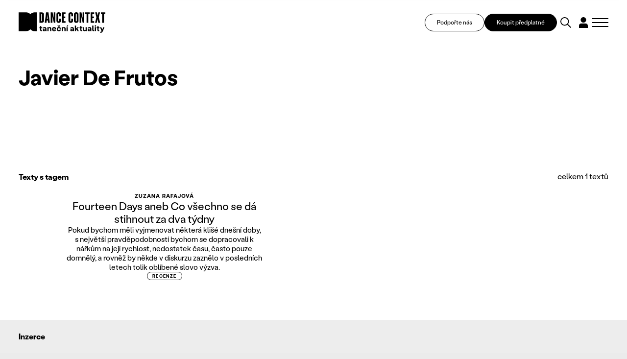

--- FILE ---
content_type: text/html; charset=UTF-8
request_url: https://www.tanecniaktuality.cz/stitky/javier-de-frutos
body_size: 12646
content:
<!DOCTYPE html>
<html>

<head>
	    <meta charset="utf-8"/>

	    <link href="https://www.tanecniaktuality.cz/css/minified_v2_eed32c85405c486946e0fc85ec6ca5d0.css?93e9344d" rel="stylesheet" type="text/css"/>

	<title>Javier De Frutos</title>
<meta name="Keywords" content="">
<meta name="Description" content="">
				<meta property="og:image" content="https://www.tanecniaktuality.cz/file/b6924d9cc3454d4e3a965bf4f3606053/90105/socialLogo.png">
				<meta property="og:image:width" content="1639">
				<meta property="og:image:height" content="406">
				<meta property="og:title" content="Javier De Frutos - Webredakce">
					<meta property="og:site_name" content="Taneční aktuality">
		<meta name="apple-mobile-web-app-title" content="Tanecniaktuality.cz">
    <meta name="author" content="NETservis s.r.o."/>

    <meta name="MobileOptimized" content="width"/>
    <meta name="HandheldFriendly" content="true"/>
    <meta name="viewport" content="width=device-width, initial-scale=1.0, user-scalable=yes"/>
    	<link href="//fonts.googleapis.com/css?family=Roboto+Slab:400,700|Roboto:300,400,700&subset=latin-ext" rel="stylesheet" type="text/css"/>
    <script src="/scripts/jquery-3.2.1.min.js" type="text/javascript"></script>
		<link rel="icon" type="image/png" href="//www.tanecniaktuality.cz/file/496bef257c7e89a9266d1c87ace72aa8/89109/favicon/favicon.png">
<link rel="apple-touch-icon" type="image/png" href="//www.tanecniaktuality.cz/file/496bef257c7e89a9266d1c87ace72aa8/89109/favicon/favicon.png" />
<link rel="shortcut icon" type="image/png" href="//www.tanecniaktuality.cz/file/496bef257c7e89a9266d1c87ace72aa8/89109/favicon/favicon.png" />
	    <!-- Kookiecheck.cz -->
<script nonce='ab119f8d989b87a3217b6a609ed36384e9ca1fbe'  src="https://kookiecheck.cz/static/script/c24a1aede7f9317d1809a17325fb4c0d"></script>

<!-- Google Tag Manager -->
<script nonce='ab119f8d989b87a3217b6a609ed36384e9ca1fbe' >(function(w,d,s,l,i){w[l]=w[l]||[];w[l].push({'gtm.start':
new Date().getTime(),event:'gtm.js'});var f=d.getElementsByTagName(s)[0],
j=d.createElement(s),dl=l!='dataLayer'?'&l='+l:'';j.async=true;j.src=
'https://www.googletagmanager.com/gtm.js?id='+i+dl;f.parentNode.insertBefore(j,f);
})(window,document,'script','dataLayer','GTM-TXMB4XRJ');</script>
<!-- End Google Tag Manager -->	<meta name="robots" content="index,follow"> 
    
    <script type="text/javascript">
       /* $(window).scroll(function() {
                if ($(window).scrollTop() > 64) {
                        $('#page').addClass('menuFix--on');
                } else {
                        $('#page').removeClass('menuFix--on');
                }
        });*/
    </script>
</head>

<body class="cs">
    <!-- Google Tag Manager (noscript) -->
<noscript><iframe src="https://www.googletagmanager.com/ns.html?id=GTM-TXMB4XRJ"
height="0" width="0" style="display:none;visibility:hidden"></iframe></noscript>
<!-- End Google Tag Manager (noscript) --><div id="page" >
    <header role="banner">

        <div class="section section--header">
            <div class="header">


                



					<div class="logo">
												<a class="logo__link" href="/" title="Taneční aktuality">
																						<span><img src="/img/logo.svg" alt="Taneční aktuality" title="Taneční aktuality" /></span>

												<span><strong></strong></span>
						</a>
											</div><!-- /logo -->


                <div class="topBox">

                    <a class="topBox__btn" href="https://www.darujme.cz/projekt/1210676" target="_blank">Podpořte nás</a>

                                            <a class="topBox__btn topBox__btn--alt" href="//www.tanecniaktuality.cz/e-shop">Koupit předplatné</a>
                    
                    <div class="search" accesskey="s">
                        <button type="button" aria-label="Vyhledávání" class="topBtn topBtn--search" id="searchButton">
                            <svg xmlns="http://www.w3.org/2000/svg" width="48.51" height="48.511" viewBox="0 0 48.51 48.511">
                                <g id="search" transform="translate(-1597.727 -886.187)">
                                    <circle id="Ellipse_5" data-name="Ellipse 5" cx="17.263" cy="17.263" r="17.263" transform="translate(1599.727 888.187)" fill="none" stroke="#000" stroke-linecap="square" stroke-miterlimit="10" stroke-width="4" />
                                    <path id="Path_31" data-name="Path 31" d="M18.451,18.451,30.965,30.965" transform="translate(1612.443 900.904)" fill="none" stroke="#000" stroke-linecap="square" stroke-linejoin="round" stroke-miterlimit="10" stroke-width="4" />
                                </g>
                            </svg>

                        </button>
                    </div>
                        
                    <div class="loginBox">
                                                <button type="button" class="topBtn topBtn--user" id="userButton" aria-label="Dialog pro přihlášení a registraci" title="Přihlášení/Registrace">
                            <svg xmlns="http://www.w3.org/2000/svg" xmlns:xlink="http://www.w3.org/1999/xlink" width="38.076" height="46.89" viewBox="0 0 38.076 46.89">
                                <defs>
                                    <clipPath id="clip-path">
                                        <rect id="Rectangle_337" data-name="Rectangle 337" width="38.076" height="46.89" transform="translate(0 0)" fill="none" />
                                    </clipPath>
                                </defs>
                                <g id="user" transform="translate(0 0)">
                                    <g id="Group_626" data-name="Group 626" clip-path="url(#clip-path)">
                                        <path id="Path_50" data-name="Path 50" d="M30.957,11.918a11.915,11.915,0,1,1,0-.007Z" />
                                        <path id="Path_51" data-name="Path 51" d="M38.076,37a9.447,9.447,0,0,0-9.447-9.447H9.447A9.448,9.448,0,0,0,0,37V46.89H38.069Z" />
                                    </g>
                                </g>
                            </svg>
                        </button>
                                            </div>
                    
                    <button type="button" class="menuBtn" id="menuBtn" title="Navigace" aria-label="Zobrazit navigaci"><span><em></em></span></button>

                </div>

            </div>
        </div>


        <div class="dialog dialog--search">
            <div class="dialog__window">
                <div class="section">
                    
    <div class="searchBox" id="searchBox1">

        
        <div class="dialog__header">
            VYHLEDAT V TEXTECH        </div>


        <div class="searchBoxIn">
            <form class="search__form" action="/vyhledavani" id="search" method="get" aria-label="Vyhledávání">
                <fieldset class="search__fieldset">


                    <input name="q" id="searchField" class="searchinput" placeholder="hledaný text..." type="search" size="25" />


                    <div class="row row-pad15">
                        <div class="col-4">
                            <select name="author" id="author" class="select2me">
                                <option value="0">Autor</option>
                                                                    <option value="299"></option>
                                                                    <option value="333"></option>
                                                                    <option value="339"></option>
                                                                    <option value="345"></option>
                                                                    <option value="357"></option>
                                                                    <option value="303">Adéla Kašparová</option>
                                                                    <option value="323">Adéla Vávrová</option>
                                                                    <option value="287">Adriana Světlíková</option>
                                                                    <option value="91">Alena Laifrová</option>
                                                                    <option value="67">Alexej Byček</option>
                                                                    <option value="130">Alica Minárová</option>
                                                                    <option value="46">Alžběta Krejčiříková</option>
                                                                    <option value="208">Andrea Helander Kramešová</option>
                                                                    <option value="156">Andrea Opavská</option>
                                                                    <option value="359">Andrijana Trpković</option>
                                                                    <option value="270">Aneta Krejčík Plšková</option>
                                                                    <option value="317">Anette Therese Pettersen</option>
                                                                    <option value="283">Anna Benháková</option>
                                                                    <option value="252">Anna Novotná</option>
                                                                    <option value="23">Anna Sedláčková</option>
                                                                    <option value="182">Anna Voláková</option>
                                                                    <option value="350">Ariadne Mikou</option>
                                                                    <option value="192">Astrid Štúrová-Kočí</option>
                                                                    <option value="131">Bára Čermáková</option>
                                                                    <option value="256">Barbara Mikyska</option>
                                                                    <option value="253">Barbara Mikysková</option>
                                                                    <option value="20">Barbora Brodská</option>
                                                                    <option value="85">Barbora Debnáriková</option>
                                                                    <option value="93">Barbora Debnárová</option>
                                                                    <option value="148">Barbora Etlíková</option>
                                                                    <option value="146">Barbora Forkovičová</option>
                                                                    <option value="187">Barbora Kaplanová</option>
                                                                    <option value="56">Barbora Novosadová</option>
                                                                    <option value="161">Barbora Pokorná</option>
                                                                    <option value="32">Barbora Stýblová</option>
                                                                    <option value="16">Barbora Šulcová</option>
                                                                    <option value="139">Barbora Truksová</option>
                                                                    <option value="327">Becka McFadden</option>
                                                                    <option value="265">Blanca Siles Romero</option>
                                                                    <option value="191">Bohumíra Cveklová</option>
                                                                    <option value="165">Boris Hybner</option>
                                                                    <option value="135">Božena Brodská</option>
                                                                    <option value="356">Christine Hla Shwe</option>
                                                                    <option value="228">Clara Zanga</option>
                                                                    <option value="39">Dana Jará</option>
                                                                    <option value="99">Daniel Wiesner</option>
                                                                    <option value="112">Daniela Machová</option>
                                                                    <option value="154">Denisa Kotková</option>
                                                                    <option value="9">Denisa Šmídová</option>
                                                                    <option value="266">Diana De Fex </option>
                                                                    <option value="318">Diana Pavlačková</option>
                                                                    <option value="293">Dora Durkesac</option>
                                                                    <option value="149">Dora Sulženko Hoštová</option>
                                                                    <option value="190">Dorota Gremlicová</option>
                                                                    <option value="297">Elisa Frasson</option>
                                                                    <option value="160">Eliška Brtnická</option>
                                                                    <option value="122">Eliška Navrátilová</option>
                                                                    <option value="188">Eliška Seveldová</option>
                                                                    <option value="35">Eliška Štindlová</option>
                                                                    <option value="65">Elvíra Němečková</option>
                                                                    <option value="202">Emil T. Bartko</option>
                                                                    <option value="315">Emily May</option>
                                                                    <option value="289">Emma Meerschaert</option>
                                                                    <option value="305">Ester Trčková</option>
                                                                    <option value="77">Eugenie Dufková</option>
                                                                    <option value="264">Eva Galatsanou</option>
                                                                    <option value="18">Eva Krakešová</option>
                                                                    <option value="78">Eva Orcígrová</option>
                                                                    <option value="288">Eva Sližová</option>
                                                                    <option value="24">Eva Urválková</option>
                                                                    <option value="232">Filip Staněk</option>
                                                                    <option value="276">Freda Fiala</option>
                                                                    <option value="279">Friederike "Frieda" Frost</option>
                                                                    <option value="210">Gabriela Špalková</option>
                                                                    <option value="41">Hana Galiová</option>
                                                                    <option value="335">Hana Polanská Turečková</option>
                                                                    <option value="60">Hana Strejčková</option>
                                                                    <option value="29">Heather McGadie</option>
                                                                    <option value="137">Helena Bartlová</option>
                                                                    <option value="59">Helena Kazárová</option>
                                                                    <option value="245">Helena Peerová</option>
                                                                    <option value="143">Helena Syrovátková</option>
                                                                    <option value="147">Honza Malík</option>
                                                                    <option value="196">Ian Biscoe</option>
                                                                    <option value="282">Inga Zotova-Mikshina</option>
                                                                    <option value="267">Isabel Hernandez-Gil Crespo</option>
                                                                    <option value="262">Ivana Balabanova</option>
                                                                    <option value="241">Ivana Dukić</option>
                                                                    <option value="223">Ivana Hlubinová</option>
                                                                    <option value="86">Ivana Kloubková</option>
                                                                    <option value="294">Ivica Liszkayová</option>
                                                                    <option value="346">Jan M. Heller</option>
                                                                    <option value="258">Jan Razima</option>
                                                                    <option value="363">Jan Žůrek</option>
                                                                    <option value="8">Jana Bitterová</option>
                                                                    <option value="206">Jana Bohutínská</option>
                                                                    <option value="239">Jana Burkiewiczová</option>
                                                                    <option value="50">Jana Hošková</option>
                                                                    <option value="211">Jana Návratová</option>
                                                                    <option value="119">Jana Ryšlavá</option>
                                                                    <option value="81">Janek Lesák</option>
                                                                    <option value="218">Jaroslav Slavický</option>
                                                                    <option value="310">Jindřich Bartovanec Havlík</option>
                                                                    <option value="238">Jindřich Panský</option>
                                                                    <option value="309">Jiří Bartovanec</option>
                                                                    <option value="222">Jiří Havelka</option>
                                                                    <option value="247">Jiří Pokorný</option>
                                                                    <option value="348">Jiří Reidinger</option>
                                                                    <option value="355">Jiří Šimek </option>
                                                                    <option value="104">Jitka Bartošová</option>
                                                                    <option value="240">Jitka Kornová</option>
                                                                    <option value="221">Jitka Tázlarová</option>
                                                                    <option value="233">Jitka Vašutová</option>
                                                                    <option value="37">Johana Mücková</option>
                                                                    <option value="349">Jonathan Gray</option>
                                                                    <option value="63">Josef Bartoš</option>
                                                                    <option value="153">Josef Platz</option>
                                                                    <option value="96">Juraj Benčík</option>
                                                                    <option value="292">Juta Ance Ķirķis</option>
                                                                    <option value="1">Karel Sabina</option>
                                                                    <option value="281">Karolína Bulínová</option>
                                                                    <option value="40">Karolina Kalinová</option>
                                                                    <option value="237">Karolina Plicková</option>
                                                                    <option value="151">Katarína Zagorski</option>
                                                                    <option value="220">Kateřina Černíčková</option>
                                                                    <option value="177">Kateřina Hanáčková</option>
                                                                    <option value="125">Kateřina Kavalírová</option>
                                                                    <option value="280">Kateřina Klementová</option>
                                                                    <option value="45">Kateřina Lahodová</option>
                                                                    <option value="174">Kateřina László</option>
                                                                    <option value="314">Kateřina Šalounová</option>
                                                                    <option value="290">Kateřina Šilhová</option>
                                                                    <option value="352">Kateřina Vernerová</option>
                                                                    <option value="58">Kateřina Votočková</option>
                                                                    <option value="212">Klára Hešková</option>
                                                                    <option value="197">Klára Huvarová</option>
                                                                    <option value="186">Klára Lidová</option>
                                                                    <option value="145">Kristián Kohút</option>
                                                                    <option value="6">Kristina Durczaková</option>
                                                                    <option value="109">Kristina Soukupová</option>
                                                                    <option value="321">Kristýna Boháčová</option>
                                                                    <option value="205">Kristýna Břeská</option>
                                                                    <option value="159">Ladislav Beneš</option>
                                                                    <option value="62">Ladislava Petišková</option>
                                                                    <option value="246">Laura Kolačkovská</option>
                                                                    <option value="316">Lena Megyeri</option>
                                                                    <option value="15">Lenka Dobešová Trubačová</option>
                                                                    <option value="144">Lenka Dřímalová</option>
                                                                    <option value="19">Lenka Harazimová</option>
                                                                    <option value="171">Lenka Vágnerová</option>
                                                                    <option value="207">Lenka Vořechovská</option>
                                                                    <option value="38">Libuše Hronková</option>
                                                                    <option value="257">Libuše Ovsová</option>
                                                                    <option value="274">Lorraine Vaney</option>
                                                                    <option value="168">Lucia Kašiarová</option>
                                                                    <option value="25">Lucie Břinková</option>
                                                                    <option value="12">Lucie Burešová</option>
                                                                    <option value="28">Lucie Dercsényi</option>
                                                                    <option value="115">Lucie Hayashi</option>
                                                                    <option value="243">Lucie Holánková</option>
                                                                    <option value="4">Lucie Kocourková</option>
                                                                    <option value="219">Lucie Štádlerová</option>
                                                                    <option value="61">Magdaléna Petráková</option>
                                                                    <option value="236">Mahulena Křenková</option>
                                                                    <option value="142">Marcela Bednaříková</option>
                                                                    <option value="181">Marcela Benoni</option>
                                                                    <option value="42">Marcela Benoniová</option>
                                                                    <option value="277">Marianna Panourgia</option>
                                                                    <option value="249">Marie Fričová</option>
                                                                    <option value="215">Marie Kobrlová</option>
                                                                    <option value="337">Marie Puchernová</option>
                                                                    <option value="213">Marie Vejvodová</option>
                                                                    <option value="273">Marija Saveiko</option>
                                                                    <option value="291">Marina Dubia</option>
                                                                    <option value="301">Marina Srnka</option>
                                                                    <option value="304">Marisa C. Hayes</option>
                                                                    <option value="361">Markéta Fagan</option>
                                                                    <option value="224">Markéta Faustová</option>
                                                                    <option value="172">Markéta Jandová</option>
                                                                    <option value="285">Markéta Roth Elblová</option>
                                                                    <option value="100">Marta Falvey Sovová</option>
                                                                    <option value="216">Martin Dvořák</option>
                                                                    <option value="254">Martin Kolda</option>
                                                                    <option value="155">Martina Hajdyla Lacová</option>
                                                                    <option value="360">Martyna Zbucka</option>
                                                                    <option value="272">Matúš Ivan</option>
                                                                    <option value="328">Melissa Melpignano</option>
                                                                    <option value="302">Michaela Dzurovčínová</option>
                                                                    <option value="326">Michaela Kessler</option>
                                                                    <option value="106">Michal Mach</option>
                                                                    <option value="128">Milan Odstrčil</option>
                                                                    <option value="195">Milena Křístková</option>
                                                                    <option value="255">Miřenka Čechová</option>
                                                                    <option value="269">Miriam Blümlová</option>
                                                                    <option value="116">Miroslava Mechelová</option>
                                                                    <option value="354">Miroslava Papežová</option>
                                                                    <option value="341">Mish Rais</option>
                                                                    <option value="342">Mish Rais</option>
                                                                    <option value="263">Mónica Jaramillo Sanjuán</option>
                                                                    <option value="244">Monika Částková</option>
                                                                    <option value="107">Monika Čižmáriková</option>
                                                                    <option value="284">Monika Diatta Rebcová</option>
                                                                    <option value="163">Monika Rebcová</option>
                                                                    <option value="194">Monika Šmídová</option>
                                                                    <option value="214">Monika Štúrová</option>
                                                                    <option value="351">Natálie Bulvasová</option>
                                                                    <option value="44">Natálie Erbesová</option>
                                                                    <option value="307">Natálie Matysková</option>
                                                                    <option value="80">Nataliya Kalenská</option>
                                                                    <option value="164">Nataša Novotná</option>
                                                                    <option value="33">Nataša Stará</option>
                                                                    <option value="162">Nikola Márová</option>
                                                                    <option value="343">Nina Hümpel</option>
                                                                    <option value="158">Nina Vangeli</option>
                                                                    <option value="173">Ondřej Holba</option>
                                                                    <option value="358">Ondřej Šteidl</option>
                                                                    <option value="296">Parvathi Ramanathan</option>
                                                                    <option value="334">Paula Catalina Riofrío</option>
                                                                    <option value="132">Pavla Březinová</option>
                                                                    <option value="204">Peter Maťo</option>
                                                                    <option value="230">Peter Šavel</option>
                                                                    <option value="338">Petr Boháč</option>
                                                                    <option value="133">Petr Kiška</option>
                                                                    <option value="242">Petr Zuska</option>
                                                                    <option value="5">Petra Dotlačilová</option>
                                                                    <option value="234">Petra Žikovská</option>
                                                                    <option value="319">Petronela (Ela) Brotková</option>
                                                                    <option value="68">PKB</option>
                                                                    <option value="136">Radek Klika</option>
                                                                    <option value="70">Radim Vizváry</option>
                                                                    <option value="300">Rania Broud</option>
                                                                    <option value="43">Redakce TA</option>
                                                                    <option value="278">Regina Janzen</option>
                                                                    <option value="225">Renata Sabongui</option>
                                                                    <option value="260">Richard Pettifer</option>
                                                                    <option value="76">Rita Henzelyova</option>
                                                                    <option value="298">Robin Lamothe</option>
                                                                    <option value="271">Roman Černík</option>
                                                                    <option value="268">Roman Horák</option>
                                                                    <option value="75">Roman Vašek</option>
                                                                    <option value="329">Ronald Rodrigues</option>
                                                                    <option value="322">Rozálie Andělová</option>
                                                                    <option value="48">Rudolf Kubičko</option>
                                                                    <option value="261">Salome Jishkariani</option>
                                                                    <option value="336">Samuel Loj</option>
                                                                    <option value="90">Sandra Polovková</option>
                                                                    <option value="330">Sanjoy Roy</option>
                                                                    <option value="73">Šárka Maroušková</option>
                                                                    <option value="275">Silvia Hristova</option>
                                                                    <option value="320">Silvia Nemcová</option>
                                                                    <option value="108">Silvie Jasičová</option>
                                                                    <option value="209">Simona Baková</option>
                                                                    <option value="229">Simona Rozložníková</option>
                                                                    <option value="69">Sylva Tománková</option>
                                                                    <option value="347">Taneční aktuality</option>
                                                                    <option value="344">Tatiana Brederová </option>
                                                                    <option value="176">Tatiana Brederová</option>
                                                                    <option value="95">Tereza Bachová</option>
                                                                    <option value="198">Tereza Bernardová</option>
                                                                    <option value="259">Tereza Blažková</option>
                                                                    <option value="340">Tereza Čechová</option>
                                                                    <option value="84">Tereza Cigánková</option>
                                                                    <option value="353">Tereza Holubová</option>
                                                                    <option value="124">Tereza Indráková</option>
                                                                    <option value="306">Tereza Kodlová</option>
                                                                    <option value="111">Tereza Kosáková</option>
                                                                    <option value="325">Tereza Kubalová</option>
                                                                    <option value="199">Tereza Marková</option>
                                                                    <option value="175">Tereza Ondrová</option>
                                                                    <option value="331">Thierry Jaquemet</option>
                                                                    <option value="324">Tobiáš Waller</option>
                                                                    <option value="7">Tomáš Valníček</option>
                                                                    <option value="83">Václav Bernard</option>
                                                                    <option value="74">Václav Janeček</option>
                                                                    <option value="332">Václav Kuneš</option>
                                                                    <option value="311">Vanda Hejnová</option>
                                                                    <option value="362">Věra Sagulová</option>
                                                                    <option value="308">Veronika Knytlová</option>
                                                                    <option value="120">Veronika Pachová</option>
                                                                    <option value="312">Veronika Páníková </option>
                                                                    <option value="101">Veronika Štefanová</option>
                                                                    <option value="102">Viktor Čech</option>
                                                                    <option value="313">Viktorie Melicharová</option>
                                                                    <option value="167">Vít Malota</option>
                                                                    <option value="79">Vladimír Vašut</option>
                                                                    <option value="183">Vojtěch Brtnický</option>
                                                                    <option value="53">Vratislav Mošna</option>
                                                                    <option value="286">Yvona Kreuzmannová </option>
                                                                    <option value="250">Yvona Kreuzmannová</option>
                                                                    <option value="30">Zden Brungot Svíteková</option>
                                                                    <option value="251">Zdeněk Prokeš</option>
                                                                    <option value="295">Zora Breczková</option>
                                                                    <option value="248">Zuzana Čtvrtečková</option>
                                                                    <option value="152">Zuzana Drábová</option>
                                                                    <option value="105">Zuzana Rafajová</option>
                                                                    <option value="10">Zuzana Smugalová</option>
                                                                    <option value="235">Zuzana Žabková</option>
                                                            </select>
                        </div>
                        <div class="col-4">
                            <select name="texttype" id="texttype">
                                <option value="0">Typ obsahu</option>
                                                                                                        <option value="20">zprávy</option>
                                                                                                        <option value="22">recenze</option>
                                                                                                        <option value="23">kritiky</option>
                                                                                                        <option value="24">rozhovory</option>
                                                                                                        <option value="25">reportáže</option>
                                                                                                                                            <option value="28">osobnosti</option>
                                                                                                        <option value="30">sloupky</option>
                                                                                                        <option value="31">glosy</option>
                                                                                                                                                                                <option value="77">podcasty</option>
                                                                                                        <option value="117">úhel pohledu</option>
                                                                                                        <option value="160">Dance Context Journal</option>
                                                                    
                            </select>
                        </div>
                        <div class="col-4">
                            <div class="inputBox">
                                <input name="articleyear" value="" id="articleyear" placeholder="Rok vydání" class="hasDatepicker" type="number">
                            </div>
                        </div>
                    </div>


                    <div class="center">
                        <button type="submit" name="do-search" value="do-search" class="btn btn4" title="" onclick="return false;">
                            Vyhledat                        </button>
                    </div>


                    <!--
							                    -->


                </fieldset>


                <div class="autocomplete">
                    <div class="dialog__header">
                        Výsledky vyhledávání                    </div>
                    <div class="autocompleteIn">
                       
                    </div>
                    <div class="autocomplete__more">
                        <a onclick="loadMore(20);return false" class="btn" href="/vyhledavani?q=tanec&amp;do-search">
                            Další výsledky                        </a>
                    </div>
                </div>


            </form>
        </div>


    </div>


                </div>
            </div>
        </div>


        <div class="dialog dialog--login" id="loginBoxWindow">
            <div class="dialog__window">
                

			<form action="//www.tanecniaktuality.cz/prihlaseni" method="POST"  enctype="multipart/form-data" class="form-to-validate" id="From9e7396" >
	<fieldset class="loginForm__fieldset">
									<div class="dialog__header">Přihlásit</div>										<div class="row row-pad15" >
		
									
			<div class="col-6" >
		
									
			<input type="text" 
     
    name="UserEmail"
     value=""				 placeholder="Váš email">
			</div>
				
									
			<div class="col-6" >
		
									
			<input type="password" 
     
    name="UserPassword"
     value=""				 placeholder="Heslo">
			</div>
			</div>
										
							<div class="row row-pad15 loginBtns">
								<div class="col-6"><a href="//www.tanecniaktuality.cz/zapomenute-heslo" class="bold">Zapomenuté heslo</a></div>
								<div class="col-6 right">Ještě nemáte účet? <a href="//www.tanecniaktuality.cz/e-shop"><strong>Zaregistrujte se</strong></a></div>
							</div>										<input type="hidden" 
     
    name="goto"
     value="/stitky/javier-de-frutos"				>
										<div class="center" >
		
									
			<button type="submit" name="" value="Přihlásit se" class="btn btn4" title="">Přihlásit se</button>
<input type="hidden" name="do-login" value="1" />
			</div>
			</fieldset>
	<div class="lomic clear"><br class="no" /></div>

</form>
						
            </div>
        </div>


        <div class="dialog dialog--register" id="registerBoxWindow">
            <div class="dialog__window">
                

            <div class="form" id="formContainerRegisterBox"><form action="//www.tanecniaktuality.cz/e-shop" method="POST"  enctype="multipart/form-data" class="form-to-validate" id="Fromc5c175" >
	<fieldset class="loginForm__fieldset">
									<div class="dialog__header">Registrace</div>										<div class="row row-pad15" >
		
									
			<div class="col-6" >
		
									
			<input type="text" 
     
    name="Name"
     value=""				 placeholder="Jméno">
			</div>
				
									
			<div class="col-6" >
		
									
			<input type="text" 
     
    name="Surname"
     value=""				 placeholder="Příjmení">
			</div>
			</div>
										<div class="row row-pad15" >
		
									
			<div class="col-6" >
		
							<div class="required">
							
			<input type="text" 
     
    name="Email"
     value=""				 placeholder="Email">
					</div>
			</div>
				
									
			<div class="col-6" >
		
							<div class="required">
							
			<div class="input-group">

	<input type="password" name="Password" value="" placeholder="Heslo">

	<span class="input-group-btn">
		<button class="btn blue" type="button" onclick="$input = $(this).closest('.input-group').find('input'); $input.attr('type', $input.attr('type') == 'password' ? 'text' : 'password'); return false;"><i class="fa fa-eye"></i></button>
	</span>
</div>
					</div>
			</div>
			</div>
										<div class="row row-pad15 loginBtns" >
		
									
			<div class="col-6" >
		
									
			<div class="checkList checkbox-list">
			<input type="checkbox" 
     
    name="Agree"
     value="1"	 id="Agree"			>
	
					<label for="Agree">
									Registrací souhlasím s <a
href="/newsletter/vseobecne-obchodni-podminky">Podmínkami služby</a> a
seznámil*a jsem se s <a
href="/newsletter/zasady-zpracovani-a-ochrany-osobnich-udaju">informací
o zpracování osobních údajů</a>
<!-- by Texy2! -->							</label>
			</div>
			</div>
				
									
			<div class="col-6" >
		
									
			<div class="checkList checkbox-list">
			<input type="checkbox" 
     
    name="IsMailing"
     value="1"	 id="IsMailing"			>
	
					<label for="IsMailing">
									Souhlasím s odběrem Newsletteru							</label>
			</div>
			</div>
			</div>
										<div class="center" >
		
									
			<button type="submit" name="" value="Registrovat se" class="btn btn4" title="">Registrovat se</button>
<input type="hidden" name="do-registerPure" value="1" />
			</div>
			</fieldset>
	<div class="lomic clear"><br class="no" /></div>

</form>
																							
<script type="text/javascript" nonce="ab119f8d989b87a3217b6a609ed36384e9ca1fbe">
	$(function(){
		
																																																						
		$('#Fromc5c175').validate({
			ignore: [],
			errorElement: 'span',
			errorClass: 'help-block error',
			rules: {
																		"Email": {
																																																															required: true,				
email: true					},														"Password": {
																																					required: true					},														"Agree": {
																																					required: true					}											},
			messages:{
																		"Email": {
																																																																																																	required: "Pole Email je povinné.",
email: "Pole Email musí obsahovat e-mailovou adresu."				},														"Password": {
																																																		required: "Pole Heslo je povinné."				},														"Agree": {
																																																		required: "Pole Registrací souhlasím s Podmínkami služby a seznámil*a jsem se s informací o zpracování osobních údajů je povinné."				}							},
			errorPlacement: function (error, element) {/* render error placement for each input type*/
				/*console.log(element);*/
				if($(element).closest('.pagesSelectorHolder').length) {
					ec = $(element).closest('.pagesSelectorHolder').find('.errorContainer');
					ec.html('');
					error.appendTo(ec);
				} else if(element.hasClass('select2-hidden-accessible')) {
					error.insertAfter(element.parent(".form-group").find('.select2-container'));
				} else if (element.parent(".input-group").length > 0) {
					error.insertAfter(element.parent(".input-group"));
				} else if (element.attr("data-error-container")) { 
					error.appendTo(element.attr("data-error-container"));
				} else if (element.parents('.radio-list').length > 0) { 
					error.appendTo(element.parents('.radio-list').attr("data-error-container"));
				} else if (element.parents('.radio-inline').length > 0) { 
					error.appendTo(element.parents('.radio-inline').attr("data-error-container"));
				} else if (element.parents('.checkbox-list').length > 0) {
					error.appendTo(element.parents('.checkbox-list').attr("data-error-container"));
				} else if (element.parents('.checkbox-inline').length > 0) { 
					error.appendTo(element.parents('.checkbox-inline').attr("data-error-container"));
				} else if (element.parents('.inputReplace').length > 0) { 
					error.insertAfter($(element).closest('.inputReplaceRow').find('.inputReplaceLabel label'));
				} else {
					error.insertAfter(element); /*for other inputs, just perform default behavior*/
				}
			},
			highlight: function (element) { /*hightlight error inputs*/
				if($(element).closest('.pagesSelectorHolder').length) {
					ec = $(element).closest('.pagesSelectorHolder').find('.errorContainer');
					ec.addClass('has-error');
					ec.show();
				} else if($(element).closest('.required').length) {
					ec = $(element).closest('.required');
					ec.addClass('has-error');
					ec.show();
				} else if($(element).closest('.form-group').length) {
					$(element).closest('.form-group').addClass('has-error'); /* set error class to the control group*/
				} else {
					div = $(element).closest('div');
					div.addClass('has-error');
				}
			},
			unhighlight: function (element) { /* revert the change done by hightlight*/
				if($(element).closest('.pagesSelectorHolder').length) {
					ec = $(element).closest('.pagesSelectorHolder').find('.errorContainer');
					ec.removeClass('has-error');
					ec.hide();
				} else if($(element).closest('.required').length) {
					ec = $(element).closest('.required');
					ec.removeClass('has-error');
				} else if($(element).closest('.form-group').length) {
					$(element).closest('.form-group').removeClass('has-error'); /* set error class to the control group*/
				} else {
					div = $(element).closest('div');
					div.removeClass('has-error');
				}
			},
			success: function (label) {
				label.closest('.form-group').removeClass('has-error'); /* set success class to the control group*/
			},
			invalidHandler: function(form, validator) {
				el = ($(validator.errorList[0].element));
				if(el.is(':visible')) {
					tgt = el;
				} else { /*jestli to neni videt, asi to bude nejak skryty, podivame se po nadrazenem prvku, ktery by to mohl obalovat.*/
					tgt = el.closest('.pagesSelectorHolder').find('.errorContainer');
				}
				if(tgt.length)
					$('html, body').animate({
		            scrollTop: tgt.offset().top
		        }, 500);
			}
	   });


		$('#Fromc5c175 .select2me').change(function () {
			$('#Fromc5c175').validate().element($(this)); /*revalidate the chosen dropdown value and show error or success message for the input*/
		});
	});
</script>

</div>



<script type="text/javascript" nonce="ab119f8d989b87a3217b6a609ed36384e9ca1fbe">
	$(function() {
		window.setTimeout(function() {
            captchaFormRegisterBox();
		}, 1000);
	});


	function captchaFormRegisterBox(){

        $.ajax({
            type: "post", url: "/captchaToken?idForm=Registration",
            success: function (data) {
                $('#formContainerRegisterBox form input[name="captchaToken"]').remove();
                $inp = $('<input type="hidden" name="captchaToken" value="">');
                $inp.val(data['token']);
                $('#formContainerRegisterBox form').append($inp);
            },
            error: function (request, status, error) {
                console.log("err:"+request.responseText);
                window.setTimeout(function() {
                    captchaFormRegisterBox();
                }, 1000);
            }
        });

    }

</script>            </div>
        </div>


        <div class="dialog dialog--respNav">
            <div class="dialog__window">
                <div class="section">
                    <div class="dialog__btns">
                        <a class="topBox__btn" href="https://www.darujme.cz/projekt/1210676" target="_blank">Podpořte nás</a>
                                                    <a class="topBox__btn topBox__btn--alt" href="//www.tanecniaktuality.cz/e-shop">Koupit předplatné</a>
                                            </div>
                    <nav class="respNav" role="navigation">
                        <div class="respNav__col">
                            			<div class="dialog__header">Menu</div>
	
	<ul class="nav">
							 
										
			
									
			<li class="nav__item " id="liresp11">
				<div class="nav__itemBox">
					<a class="nav__link " href="/o-nas"><span>o nás            		</span></a>
					            	</div>
							</li>
					 
										
			
									
			<li class="nav__item " id="liresp12">
				<div class="nav__itemBox">
					<a class="nav__link " href="/kontakt"><span>kontakt            		</span></a>
					            	</div>
							</li>
					 
										
			
									
			<li class="nav__item " id="liresp13">
				<div class="nav__itemBox">
					<a class="nav__link " href="/redakce"><span>redakce            		</span></a>
					            	</div>
							</li>
					 
										
			
									
			<li class="nav__item " id="liresp14">
				<div class="nav__itemBox">
					<a class="nav__link " href="/inzerce"><span>inzerce            		</span></a>
					            	</div>
							</li>
					 
										
			
									
			<li class="nav__item " id="liresp152">
				<div class="nav__itemBox">
					<a class="nav__link " href="/dance-context"><span>Dance Context            		</span></a>
					            	</div>
							</li>
			</ul>

	
	
                        </div>
                        <div class="respNav__col">
                            			<div class="dialog__header">Typy obsahu</div>
	
	<ul class="nav">
							 
										
			
									
			<li class="nav__item " id="liresp20">
				<div class="nav__itemBox">
					<a class="nav__link " href="/zpravy"><span>zprávy            		</span></a>
					            	</div>
							</li>
					 
										
			
									
			<li class="nav__item " id="liresp22">
				<div class="nav__itemBox">
					<a class="nav__link " href="/recenze"><span>recenze a kritiky            		</span></a>
					            	</div>
							</li>
					 
										
			
												 
										
			
									
			<li class="nav__item " id="liresp24">
				<div class="nav__itemBox">
					<a class="nav__link " href="/rozhovory"><span>rozhovory            		</span></a>
					            	</div>
							</li>
					 
										
			
									
			<li class="nav__item " id="liresp25">
				<div class="nav__itemBox">
					<a class="nav__link " href="/reportaze"><span>reportáže            		</span></a>
					            	</div>
							</li>
					 
										
			
									
			<li class="nav__item " id="liresp28">
				<div class="nav__itemBox">
					<a class="nav__link " href="/osobnosti"><span>osobnosti            		</span></a>
					            	</div>
							</li>
					 
										
			
									
			<li class="nav__item " id="liresp77">
				<div class="nav__itemBox">
					<a class="nav__link " href="/podcasty"><span>podcasty            		</span></a>
					            	</div>
							</li>
					 
										
			
									
			<li class="nav__item " id="liresp117">
				<div class="nav__itemBox">
					<a class="nav__link " href="/uhel-pohledu"><span>úhel pohledu            		</span></a>
					            	</div>
							</li>
					 
										
			
									
			<li class="nav__item " id="liresp160">
				<div class="nav__itemBox">
					<a class="nav__link " href="/dance-context-journal"><span>Dance Context Journal            		</span></a>
					            	</div>
							</li>
			</ul>

	
	
                        </div>
                        <div class="respNav__col">
                            			<div class="dialog__header">DC Journal</div>
	
	<ul class="nav">
							 
										
			
									
			<li class="nav__item " id="liresp151">
				<div class="nav__itemBox">
					<a class="nav__link " href="/dc-journal-2024"><span>DC Journal 2024            		</span></a>
					            	</div>
							</li>
					 
										
			
									
			<li class="nav__item " id="liresp155">
				<div class="nav__itemBox">
					<a class="nav__link " href="/dc-journal-2025"><span>DC Journal 2025            		</span></a>
					            	</div>
							</li>
			</ul>

			<img src="/img/vizualizace.png" alt="DCJ" class="vizual">
	
	
                        </div>
                        <div class="respNav__col">
                            <div class="dialog__header">NAJDETE NÁS I NA</div>
                            <div class="respNav__soc">
                                <a href="https://www.facebook.com/tanecniaktuality.cz" target="_blank"><i aria-hidden="true" class="fab fa-facebook-f"></i></a>
                                <a href="https://www.instagram.com/tanecniaktuality.cz/"target="_blank"><i aria-hidden="true" class="fab fa-instagram"></i></a>
                                <a href="https://www.youtube.com/@DanceContext" target="_blank"><i aria-hidden="true" class="fab fa-youtube"></i></a>
                                <a href="https://open.spotify.com/show/5Npa8By6U6bpB2kwjbIV80" target="_blank"><i aria-hidden="true" class="fab fa-spotify"></i></a>
                            </div>
                        </div>
                    </nav>
                </div>
            </div>
        </div>


        <div id="dark"></div>
        
    </header>

    <main role="main">
		        <!-- OBSAH -->
		<section>
    <div class="section">
        <div class="content" id="content">
                        <h1>Javier De Frutos</h1>
            
                                        
                    
            <div class="articleBody">

                                
                                            </div>

        </div>
    </div>
             

    <div class="section">
        <div class="content">

            
            <div class="articleListBar">
                <div class="tags">
                    <div class="tags__hdr">
                        Texty s tagem                    </div>
                </div>
                <div class="articleCounter">
                    celkem 1 textů                </div>
            </div>

            

    <div class="articleList">
                
            
            
                        
            <article class="article article--main">
                                <div class="articleInfo">
                                            <div class="author"><a href="/zuzana-rafajova">Zuzana Rafajová</a></div>
                                    </div>
                <h3 class="articleHdr">
                    <a class="articleHdr__link" href="/recenze/fourteen-days-aneb-co-vsechno-se-da-stihnout-za-dva-tydny" title="Fourteen Days aneb Co všechno se dá stihnout za dva týdny">
                        Fourteen Days aneb Co všechno se dá stihnout za dva týdny                    </a>
                </h3>
                <div class="articleText">
                    <p>Pokud bychom měli vyjmenovat některá klišé dnešní doby, s největší pravděpodobností bychom se dopracovali k nářkům na její rychlost, nedostatek času, často pouze domnělý, a rovněž by někde v diskurzu zaznělo v posledních letech tolik oblíbené slovo výzva.</p>
                </div>
                <div class="articleInfo articleInfo--footer">
                    <div class="tags">
                                                    <a class="tag" href="/recenze">recenze</a>
                                                                    </div>
                </div>
            </article>

                    
        
    </div>

    
        
        </div>
    </div>


    
<div class="banners">
    <div class="section">

        Inzerce
        <div class="row row-pad15">

            
                <div class="col-6">
                
                                        
                                        <a onclick="clickIt(473);" target="_blank" href="https://www.tanecniaktuality.cz/e-shop">
                    
                                        <img src="/file/93bd0ef5fbae0c97a698e2980a74d632/89298/bannertop/DCJ%2025_banner%20CZ_I.png" />
                    
                                        </a>
                    
                </div>
                
            
                <div class="col-6">
                
                                        
                                        <a onclick="clickIt(471);" target="_blank" href="https://www.databazetance.cz/manual-pro-start-kariery/">
                    
                                        <img src="/file/10abb7166874f52c431a9f56acd8a9a4/88987/bannertop/15.png" />
                    
                                        </a>
                    
                </div>
                
            
        </div>


    </div>
</div>

    <div class="section">
        <div class="content" id="articleList">

            

    <div class="articleList">
                
        
    </div>

    
        
        </div>
    </div>

</section>
        <!-- /OBSAH -->
    </main>

    <footer id="littlefooter" role="contentinfo">
            <div class="section">
                <div class="footer">

                    <div class="footer__l">

                        
                        
<div class="nwl">
    <div class="nwl__hdr">
        Přihlašte se k odběru novinek z tanečního světa.
    </div>

    <form action="https://tanecniaktuality.us13.list-manage.com/subscribe/post?u=d750ce39df842862074b9a36d&amp;id=481a128bbd" method="post" id="mc-embedded-subscribe-form" name="mc-embedded-subscribe-form" class="validate" target="_blank" novalidate>
    <!-- Begin Mailchimp Signup Form -->
        <div>
            <div id="mc_embed_signup">

                <div id="mc_embed_signup_scroll" class="rowForm">
                    <div class="rowForm__l">
                        <input placeholder="Váš email" type="email" value="" name="EMAIL" class="required email" id="mce-EMAIL" class="rowForm__input">
                    </div>
                    <div class="rowForm__r">
                        <input type="submit" value="Přihlásit se" name="subscribe" id="mc-embedded-subscribe" class="btn rowForm__btn">
                    </div>
                </div>
                

                <div id="mce-responses" class="clear">
                    <div class="response" id="mce-error-response" style="display:none"></div>
                    <div class="response" id="mce-success-response" style="display:none"></div>
                </div>    <!-- real people should not fill this in and expect good things - do not remove this or risk form bot signups-->
                <div style="position: absolute; left: -5000px;" aria-hidden="true"><input type="text" name="b_d750ce39df842862074b9a36d_481a128bbd" tabindex="-1" value=""></div>
            
            </div>
        </div>
    </form>    

</div>



<div class="nwlText">
   
</div>
                    </div>

                    <div class="footer__r">

                        <span style="color:#696969;"><small>Za finanční podpory</small></span>

<div class="loga">
<div class="loga__col">
<p><a href="" style="margin: 10px; color: black; font-size: 15.2px; display: block; max-width: 25%;"><img alt="" src="/img/l1.png" /></a><br />
<br />
<a href="" style="margin: 10px; color: black; font-size: 0.95em; max-width: 25%; display: inline !important;"><img alt="" src="/img/l2.png" /></a></p>
</div>
</div>

                        <div class="loga__col loga__lastcol">
                            Poskytovatel plateb                            <img src="/img/logaPlatby.png" alt="Comgate" class="logaPlatby">
                        </div>

                    </div>

                </div>

                Dance Context - Taneční aktuality© 2026
            </div>
    </footer>

    
    
    
    
    <script type="text/javascript">
     function setCookie( c_name, value, exdays ) {
	var c_value = escape(value);
	if (exdays) {
            var exdate = new Date();
            exdate.setDate( exdate.getDate() + exdays );
            c_value += '; expires=' + exdate.toUTCString();
	}
        document.cookie = c_name + '=' + c_value;
    }

        function getCookie( c_name ) {
            var i, x, y, cookies = document.cookie.split( ';' );

            for ( i = 0; i < cookies.length; i++ ) {
                x = cookies[i].substr( 0, cookies[i].indexOf( '=') );
                y = cookies[i].substr( cookies[i].indexOf( '=') + 1 );
                x = x.replace( /^\s+|\s+$/g, '' );

                if ( x === c_name ) {
                    return unescape( y );
                }
            }
        }
        
        window.setTimeout(function(){ 
            // When the cookie exists, do not show the popup!
            if (getCookie('displayedPopupV2')) {
                return;
            }

            $('#popupBasic').show()

            // The popup was displayed. Set the cookie for 1 day.
            setCookie('displayedPopupV2', 'yes', 5);
        }, 1000);

     $(document).click(function(event) {
         var $target = $(event.target);
         if(!$target.closest('.bnrFixIn').length && !$target.closest('#kookiecheck__window').length &&
             $('#popupBasic').is(":visible")) {
             $('#popupBasic').hide();
         }
     });

    </script>

</div>
<script type="application/ld+json" nonce="ab119f8d989b87a3217b6a609ed36384e9ca1fbe">
    {
    "@context": "http://schema.org",
    "@type": "Organization",
    "address": {
    "@type": "PostalAddress",
    "addressLocality": "Praha 6",
    "postalCode": "16000",
    "streetAddress": "Na pískách 495/27"
    },
    "email": "info@dancecontext.com",
    "name": "Dance Context, z. ú. ",
    "telephone": "732 619 284"}

</script>
<script type="text/javascript" nonce="ab119f8d989b87a3217b6a609ed36384e9ca1fbe">
    var footer = document.getElementById("littlefooter");
    var offset = $( "#littlefooter" ).offset();
    //var footerTop = footer.offsetTop;
    var footerTop = offset.top;
    
</script>
<!-- /#page -->

<script src="//www.tanecniaktuality.cz/minifyjs/860e18942bf3b97760358bebfed72695.js" type="text/javascript" charset="utf-8"></script>
<script type="text/javascript" src="/scripts/searchbox.js?searchurl=/vyhledavani&searchbuttontext=Zobrazit další výsledky"></script>
<script src="//www.tanecniaktuality.cz/minifyjs/af153435e4d5d3b15f9cfaa2c73d389d.js?noplacemessage=Nemůžeme zobrazit nejbližší pobočku."
        type="text/javascript" charset="utf-8"></script>
<script src="/scripts/clickit.js" ></script>


</body>

</html>


--- FILE ---
content_type: text/css
request_url: https://www.tanecniaktuality.cz/css/minified_v2_eed32c85405c486946e0fc85ec6ca5d0.css?93e9344d
body_size: 69129
content:
@font-face {
	font-family: 'LabilGrotesk';
	src: url('/webfonts/LabilGrotesk-Regular.woff2') format('woff2');
	font-weight: 400;
	font-style: normal;
}

@font-face {
	font-family: 'LabilGrotesk';
	src: url('/webfonts/LabilGrotesk-Bold.woff2') format('woff2');
	font-weight: 700;
	font-style: normal;
}

* {
	margin: 0;
}

*, *:before, *:after {
	-webkit-box-sizing: border-box;
	box-sizing: border-box;
	background-clip: padding-box;
}

:is(h1, h2, h3, h4, h5) +:is(h1, h2, h3, h4, h5) {
	margin-top: 0;
}

:is(h1, h2, h3, h4, h5):has(+:is(h1, h2, h3, h4, h5)) {
	margin-bottom: 1rem;
}

img {
	-webkit-box-sizing: content-box;
	box-sizing: content-box;
	border: 0;
	max-width: 100%;
	height: auto;
	display: block;
}

.svgIcon * {
	fill: currentColor;
}

svg {
	display: block;
	max-width: 100%;
	height: auto;
}

.svgIcon {
	width: 1em;
	height: auto;
}

.center {
	text-align: center !important;
}

.center-block {
	margin-left: auto !important;
	margin-right: auto !important;
	display: block !important;
}

.right {
	text-align: right !important;
}

.left {
	text-align: left !important;
}

.justify {
	text-align: justify !important;
}

.kur {
	font-style: italic !important;
}

.uppercase {
	text-transform: uppercase;
}

.nomargin {
	margin: 0 !important;
}

.nomargin-top {
	margin-top: 0 !important;
}

.nomargin-left {
	margin-left: 0 !important;
}

.nomargin-right {
	margin-right: 0 !important;
}

.nomargin-bottom {
	margin-bottom: 0 !important;
}

.nopad {
	padding: 0 !important;
}

.nopad-top {
	padding-top: 0 !important;
}

.nopad-left {
	padding-left: 0 !important;
}

.nopad-right {
	padding-right: 0 !important;
}

.nopad-bottom {
	padding-bottom: 0 !important;
}

.clear {
	clear: both !important;
}

.proexp {
	position: relative !important;
}

.bezramu, .noborder {
	border: 0 !important;
}

.bezpozadi, .nobg {
	background-image: none !important;
	background-color: transparent !important;
}

.block {
	display: block !important;
}

.inline {
	display: inline !important;
}

.inline-block {
	display: inline-block !important;
}

.no, .none {
	display: none !important;
}

.nowrap {
	white-space: nowrap !important;
}

.full {
	width: 100% !important;
}

.auto {
	width: auto !important;
}

.hand {
	cursor: pointer;
}

.float-right {
	float: right !important;
}

.float-left {
	float: left !important;
}

.nofloat {
	float: none !important;
}

.top {
	vertical-align: top !important;
}

.middle {
	vertical-align: middle !important;
}

.bottom {
	vertical-align: bottom !important;
}

.abc {
	list-style-type: lower-alpha;
}

.nounder {
	text-decoration: none !important;
}

.under, .underline {
	text-decoration: underline !important;
}

.breakAll {
	word-break: break-all;
	display: inline-block;
}


/*velikosti*/

.xxs {
	font-size: .625rem !important;
}

.xs {
	font-size: .75rem !important;
}

.s {
	font-size: .875rem !important;
}

.m {
	font-size: 1em !important;
}

.l {
	font-size: 1.125em !important;
}

.xl {
	font-size: 1.25rem !important;
}

.xxl {
	font-size: 1.375rem !important;
}

.xxxl {
	font-size: 1.5rem !important;
}

.xxxxl {
	font-size: 1.75rem !important;
}

.xxxxxl {
	font-size: 2rem !important;
}

big {
	font-size: 1.25em;
}

small {
	font-size: .75em;
	line-height: 1.3em;
	display: inline-block;
}

.lh-m {
	line-height: 1em !important;
}

.lh-l {
	line-height: 1.2em !important;
}

.lh-xl {
	line-height: 1.4em !important;
}

.lh-xxl {
	line-height: 1.6em !important;
}

.lh-xxxl {
	line-height: 1.8em !important;
}

.lh-xxxxl {
	line-height: 2em !important;
}


/*obrazky*/

.obr, .obr-left {
	float: left;
	margin: 0px 1.75rem .5rem 0;
}

.obr2, .obr-right {
	float: right;
	margin: 0px 0px .5rem 1.75rem;
}

.obr3, .obr-center {
	float: none;
	margin: 0px auto;
	display: block;
}

@media (min-width: 480px) {
	.maxw50 {
		max-width: 50% !important;
	}
	.maxw33 {
		max-width: 33% !important;
	}
}

p, ul, ol {
	margin: 1em 0;
	padding: 0;
}

ol {
	padding-left: 2.2em;
}

ul {
	list-style-type: none;
}

ul ul, ol ol {
	margin: 1em 0em 1em 1.5em;
}

ul ul ul, ol ol ol {
	margin: 1em 0em 1em 3em;
}

q, blockquote {
	quotes: "\201E" "\201C";
}

figure {
	margin: 0;
}

address {
	font-style: normal;
	display: block;
	margin: .5em 0;
}

hr {
	height: 1px;
	clear: both;
	padding: 0;
	border: 0;
	background: var(--bdrColor);
	margin: var(--hSpace) 0;
}

h1 a, h2 a, h3 a, h4 a, h5 a {
	text-decoration: none;
	color: currentColor;
}

h1 a:hover, h2 a:hover, h3 a:hover, h4 a:hover, h5 a:hover {
	text-decoration: none;
}

.lomic {
	margin: 0;
	height: 1px;
	margin-top: -1px;
	clear: both;
}

.crop, .orez, .hellip {
	text-overflow: ellipsis;
	overflow: hidden;
	white-space: nowrap;
	display: block;
}

.content:after {
	clear: both;
	height: 1px;
	display: block;
	content: ' ';
}

a[href^="tel:"], a[href^="tel:"]:hover {
	cursor: default;
	text-decoration: none;
	color: currentColor;
}


/*
:any-link:focus, button:focus {
	outline: var(--textColor) dotted 1px;
}

:any-link:focus img {
	outline: var(--primColor) solid 2px;
}
*/

i.fa {
	font-family: 'Font Awesome 6 Pro';
	font-weight: 400;
	display: inline-block;
}

.fa::before, .fab::before {
	display: inline-block;
}

.minw {
	min-width: 1.5em;
}

.videoIframe *, .videoCont *, .embededContent * {
	aspect-ratio: 16 / 9;
}

@media (min-width: 600px) {
	.to2columns {
		column-count: 2;
		column-gap: clamp(2em, 6vw, 4.69em);
		margin: 1.5em 0;
	}
	.to2columns > * {
		break-inside: avoid;
		margin-top: 0;
	}
}

@media (min-width: 761px) {
	.to3columns {
		column-count: 3;
		column-gap: 3rem;
		margin: 1.5em 0;
	}
}

:is(.to2columns, .to3columns):is(h1, h2, h3, h4, h5, h6, li) {
	page-break-inside: avoid;
	-webkit-column-break-inside: avoid;
	break-inside: avoid;
}

.scrollBox {
	overflow: auto;
	overflow-x: auto;
	overflow-y: visible;
	max-width: 100%;
	width: 100%;
}

.vSpace {
	margin: var(--vSpace) 0;
}

.hSpace {
	margin: var(--hSpace) 0;
}

.primColor {
	color: var(--primColor);
}

.textColor {
	color: var(--textColor);
}

.secColor {
	color: var(--secColor);
}

.altColor {
	color: var(--altColor);
}

.fwB, strong, strong strong, .bold {
	font-weight: var(--fwB);
}
.ckecontent strong {
	font-weight: bold;
}

.fwL {
	font-weight: var(--fwL);
}

.fwN {
	font-weight: var(--fwN);
}

.inRow {
	display: flex;
	justify-content: space-between;
	flex-flow: row wrap;
	align-items: center;
	gap: 16px;
}

.inRow > * {
	margin: 0;
}

.hidden {
	border: 0;
	clip: rect(0 0 0 0);
	height: 1px;
	margin: -1px;
	overflow: hidden;
	padding: 0;
	position: absolute;
	width: 1px;
}

div[class^="col-"] {
	position: relative;
}

.row {
	display: grid;
	grid-template-columns: repeat(12, 1fr);
	gap: 24px;
}

.col-1 {
	grid-column: span 1;
}

.col-2 {
	grid-column: span 2;
}

.col-3 {
	grid-column: span 3;
}

.col-4 {
	grid-column: span 4;
}

.col-5 {
	grid-column: span 5;
}

.col-6 {
	grid-column: span 6;
}

.col-7 {
	grid-column: span 7;
}

.col-8 {
	grid-column: span 8;
}

.col-9 {
	grid-column: span 9;
}

.col-10 {
	grid-column: span 10;
}

.col-11 {
	grid-column: span 11;
}

.col-12 {
	grid-column: span 12;
}

.span-2 {
	grid-row: span 2;
}

.span-3 {
	grid-row: span 3;
}

.row:not(:first-of-type) {
	margin-top: var(--vSpace);
}

.row-pad0 {
	gap: 0;
}

.row-pad5 {
	gap: 10px;
}

.row-pad10 {
	gap: 20px;
}

.row-pad20 {
	gap: 40px;
}

.row-pad25 {
	gap: 50px;
	gap: clamp(24px, 5cqw, 50px);
}

.row-pad30 {
	gap: 60px;
	gap: clamp(24px, 6cqw, 60px);
}

.row-pad50 {
	gap: 100px;
	gap: clamp(24px, 7cqw, 100px);
}

div[class^="col-"] {
	container-type: inline-size;
}

div[class^="col-"] > *:last-child {
	margin-bottom: 0;
}

div[class^="col-"] > *:not([class]):first-child {
	margin-top: 0;
}

@media (max-width: 47.5rem) {
	.row {
		display: flex;
		flex-flow: column nowrap;
	}
	.row .row {
		display: grid;
		grid-template-columns: repeat(12, 1fr);
	}
}

@container (max-width: 30rem) {
	.row, .row .row {
		display: flex;
		flex-flow: column nowrap;
	}
}

@media (max-width: 374px) {
	.goHalf {
		grid-template-columns: 1fr;
		gap: var(--vSpace);
	}
}

@media screen { 
/*/domains1/tanecniaktuality_cz/public/www_root/css/default.css*/
html {
	background: #ebebeb;
	margin: 0;
	padding: 0;
}

body {
	background: transparent;
	margin: 0;
	padding: 0;
	font-size: 1em;
	line-height: 1.5;
	font-family: 'LabilGrotesk', system-ui, sans-serif;
	color: var(--textColor);
	font-style: normal;
}

#page {
	display: flex;
	flex-direction: column;
	flex-wrap: nowrap;
	min-height: 100vh;
	margin-left: auto;
	margin-right: auto;
	background-color: white;
	position: relative;
	padding-top: 92px;
}

main {
	flex: auto;
	outline: none;
}

h1, h2, h3, h4, h5 {
	margin: 2em 0 1em 0;
	line-height: 1.2em;
	font-weight: var(--fwB);
}

:is(h1, h2, h3, h4, h5) a {
	color: currentColor;
}

h1, .textBox__hdr, .spec {
	font-size: 3em;
	font-size: clamp(2rem, 7vw, 2.6875rem);
	margin-top: 0;
	font-weight: var(--fwB);
	max-width: 50rem;
}

h2 {
	font-size: 2.5em;
	font-size: clamp(1.75rem, 5vw, 2.5rem);
}

h3 {
	font-size: 2em;
	font-size: clamp(1.375rem, 3.5vw, 2rem);
}

h4 {
	font-size: 1.625em;
	font-size: clamp(1.25rem, 3vw, 1.625rem);
}

h5 {
	font-size: 1.125rem;
}

a {
	color: var(--primColor);
	transition: color 0.25s, border-color 0.25s, background 0.25s;
}

.section {
	max-width: 1312px;
	display: block;
	margin: 0 auto;
	padding: 0 clamp(16px, 3vw, 48px);
	position: relative;
	width: 100%;
}

header {
	background-color: white;
	position: absolute;
	left: 0;
	top: 0;
	right: 0;
	z-index: 999;
}

@media (min-width: 961px) {
	.headerFix--on header {
		box-shadow: 0 0 6px rgba(0, 0, 0, .15);
	}
	.headerFix--on .header {
		height: 60px;
	}
	.headerFix--on .dialog__window {
		padding-top: 93px;
	}
}

.dialog__window {
	transition: padding .2s;
}

.header {
	display: flex;
	justify-content: space-between;
	align-items: center;
	height: 92px;
	position: relative;
	z-index: 110;
	transition: height .2s;
}

.logo__link {
	display: block;
	max-width: 177px;
}

.logo__img {
	display: block;
	max-width: 100%;
	width: 100%;
	height: auto;
}

.logo h1 {
	margin: 0;
}

.logo {
	z-index: 110;
}

.topBtn:hover, .topBtn:focus {
	color: var(--altColor);
	text-decoration: underline;
}

.topBtn svg {
	display: block;
	width: auto;
	height: 22px;
}

.topBtn {
	cursor: pointer;
	min-width: 2.25rem;
	text-align: center;
	font-size: 18px;
	color: currentColor;
	display: flex;
	align-items: center;
	justify-content: center;
	min-height: 2.25rem;
}

.dialog--lang .dialogMenu__link {
	text-align: center;
	padding-right: 5px;
	line-height: 1em;
	padding-left: 5px;
	line-height: 1em;
}

.langBox .dialog--lang {
	max-width: 100%;
	width: 100%;
	min-width: 100%;
}

.topBox {
	display: flex;
	gap: 2px clamp(8px, 1vw, 19px);
	align-items: center;
	z-index: 110;
}

.topBox__btn {
	min-height: 2.25rem;
	border: 1px solid var(--textColor);
	text-decoration: none;
	font-size: .75em;
	border-radius: 2rem;
	padding: 0 1.5rem;
	line-height: 1.2em;
	text-align: center;
	display: flex;
	align-items: center;
	justify-content: center;
}

.topBox__btn--alt {
	background: #000;
	color: white;
}

.topBox__btn:hover {
	color: var(--primColor);
}

.topBox__btn--alt:hover {
	color: white;
}

.content {
	padding: var(--vSpace) 0 calc(var(--vSpace) * 2);
}

.banners .row {
	margin-top: 22px;
	gap: 18px;
	max-width: 1218px;
}

.banners {
	background: var(--altColor);
	font-weight: var(--fwB);
	padding: 22px 0 40px 0;
}

.moreBtn {
	text-align: center;
	margin-top: var(--vSpace);
}

.sliderBox {
	background: #FF518A;
	padding-top: 30px;
	padding-bottom: 24px;
}

.en .sliderBox {
	background: var(--secColor);
}

.sectionHdr {
	font-weight: var(--fwB);
	margin: 0;
	font-size: 1.125em;
	margin-bottom: 24px;
}

.sectionHdr:not(:first-child) {
	margin-top: var(--vSpace);
}

.inRow .sectionHdr {
	margin-bottom: 0;
}

footer {
	background: #000;
	color: white;
	padding-top: 48px;
	padding-bottom: 24px;
	font-size: .75rem;
}

footer .section {
	max-width: 1058px;
}

.footer {
	display: flex;
	margin-bottom: var(--vSpace);
}

.footer__l, .footer__r {
	flex: auto;
	max-width: 500px;
}

.nwl {
	max-width: 22rem;
}

.nwl .btn {
	background: #FF89EE;
	color: var(--textColor);
}

.footer__l, .footer__r {
	flex: 1;
}

.nwl__hdr {
	font-size: clamp(1rem, 3vw, 1.5rem);
	font-weight: var(--fwB);
	color: white;
}

.nwl .rowForm {
	gap: 6px 16px;
}

.nwl form {
	margin-top: 24px;
}

.footer .loga {
	display: grid;
	place-content: center;
	grid-template-columns: auto auto;
	gap: 24px;
}

.loga__col {
	display: flex;
	flex-flow: column nowrap;
	gap: 10px;
	color: #747474;
	font-size: 8px;
}

.loga__lastcol {
	margin-top: 3em;
}

.logaPlatby {
	margin-top: .6em;
	margin-left: -2.4em;
	opacity: 60%;
}

.loga p {
	margin-bottom: 0;
	display: flex;
	align-items: flex-start;
	gap: 24px;
	flex-flow: row wrap;
	justify-content: flex-start;
}

.textBox {
	display: grid;
	font-size: clamp(1em, 3vw, 1.125em);
	gap: var(--vSpace) 0;
	line-height: 1.35em;
	grid-template-columns: [fullwidth-start] minmax(16px, 1fr) [narrow-start] minmax(0, 50rem) [narrow-end] minmax(16px, 1fr) [fullwidth-end];
}

.textBox:not(:first-child) {
	margin-top: var(--vSpace);
}

.textBox > * {
	grid-column: narrow;
	margin: 0;
}

.textBox__hdr {
	grid-column: fullwidth;
	padding-top: 1.5rem;
	margin-bottom: -1rem;
}

.banners, .fullImg {
	grid-column: fullwidth;
}

.fullImg img {
	max-width: 100% !important;
	width: 100%;
}

.altBox {
	background: #FF89EE;
}

.en .altBox {
	background: var(--enBgColor);
}

.en .altBox--donate {
	background: #78B3D6;
}

.altBox--donate {
	background: #C078D6;
}

.altBox--talk {
	background: #FF518A;
}

.altBox--pinky, .en .altBox--pinky {
	background: #FFA3E3;
}

.altBox--podcast, .en .altBox--podcast {
	background: #FF009D;
}

.altBox--reg {
	background: #ff89c4;
}

.altBox--reg h2 {
	margin: 0.5em 0;
}

.altBox--reg p {
	margin: 1.6em 0;
}

.en .altBox--talk, .en .altBox--reg {
	background: #00CCFF;
}

.en .altBox--podcast {
	background: #0cc0df;
}

.altBox--gray, .en .altBox--gray {
	background: #EDEDED;
}

.altBox--dcj, .en .altBox--dcj {
	background: #05AA65;
}

.spec {
	border: 1px solid var(--bdrColor);
	border-width: 0 1px;
	background: url(/img/spc1.svg) 0 0 no-repeat, url(/img/spc2.svg) 0 100% no-repeat;
	padding: .75em.5em;
	max-width: 8em;
	background-size: 100% auto;
}

.lockInfo {
	max-width: 50rem;
	margin: 0 auto
}

.section--textBox {
	padding: 0;
}

.btns {
	display: flex;
	flex-flow: row wrap;
	gap: 8px 1.5rem;
	justify-content: flex-start;
}

.narrow {
	max-width: 37.5rem;
	margin: 0 auto
}

.pageID152 section:first-child .articleBody {
	grid-column: 1 / 5;
}

.pageID152 section:first-child h1 {
	max-width: 1312px;
	margin: 0 auto;
	padding-left: clamp(16px, 3vw, 48px);
	padding-right: clamp(16px, 3vw, 48px);
	position: relative;
	width: 100%;
}

.pageID152 section:first-child .section {
	max-width: 100%;
	padding: 0;
}

a:hover, a:focus {
	color: currentColor;
	text-decoration: underline;
}

}
@media screen { 
/*/domains1/tanecniaktuality_cz/public/www_root/css/nav.css*/
/* responsivni menu */

#dark {
	visibility: hidden;
}

.menuBtn {
	height: 2.25rem;
	display: flex;
	align-items: center;
	justify-content: center;
	right: 0;
	top: 0;
	line-height: 14px;
	text-transform: uppercase;
	cursor: pointer;
	transition: all .1s ease-out;
	width: 33px;
}


/*barva ikony*/

.menuBtn em, .menuBtn span:after, .menuBtn span:before {
	background: var(--primColor);
	background-clip: border-box;
	transition: all .1s ease-out;
}

.respNav {
	display: grid;
	grid-template-columns: repeat(4, 1fr);
	gap: 10px;
}

.respNav .nav__link {
	display: block;
	text-align: left;
	text-decoration: none;
	padding: 0;
	color: var(--textColor);
	font-weight: var(--fwB);
	padding: 4px 0;
}

.respNav .nav__link:hover {
	color: var(--primColor);
	text-decoration: underline;
}

.vizual {
	margin: 16px auto 0 auto;
	max-width: 200px;
}

.respNav__soc {
	font-size: 2em;
	display: flex;
	flex-flow: row wrap;
	gap: 6px 18px;
	margin-top: 16px;
}

.respNav .submenu {
	display: none;
	margin: 0;
	padding: 0 0 0 15px;
}

.respNav .submenu .nav__link {
	text-transform: none;
	font-weight: var(--fwL);
	padding: 0;
}

.respNav .hasSubmenu > .nav__itemBox {
	position: relative;
	padding-right: 40px;
}

.respNav .hasSubmenu .nav__openBtn {
	position: absolute;
	z-index: 5;
	right: 0;
	top: 0;
	cursor: pointer;
	width: 40px;
	text-align: center;
	height: 100%;
	padding: 0;
	display: flex;
	align-items: center;
	justify-content: center;
}

.respNav .hasSubmenu .nav__openBtn:before {
	content: "\f107";
	font-family: "Font Awesome 6 Pro";
	-moz-osx-font-smoothing: grayscale;
	-webkit-font-smoothing: antialiased;
	display: inline-block;
	font-style: normal;
	font-variant: normal;
	text-rendering: auto;
	line-height: 1;
	font-size: 14px;
	height: 36px;
	width: 36px;
	background: #f0f0f0;
	display: flex;
	align-items: center;
	justify-content: center;
}

.respNav .showSubmenu > .nav__itemBox .nav__openBtn:before, .respNav .hasSubmenu .nav__openBtn:hover:before, .respNav .hasSubmenu .nav__openBtn:focus:before {
	color: white;
	background: var(--primColor);
}

.respNav .showSubmenu > .nav__itemBox .nav__openBtn:before {
	transform: rotate(180deg);
}

.respNav .showSubmenu > .nav__link {
	color: var(--primColor);
}

.respNav .showSubmenu > .submenu {
	display: block;
}

.nav__item--home {
	display: none;
}

#dark {
	position: fixed;
	z-index: -100;
	left: 0;
	top: 0;
	width: 100%;
	height: 100%;
	background: rgba(0, 0, 0, .4);
	visibility: hidden;
	opacity: 0;
	transition: opacity .5s ease-out;
}


/*MENU IKONA*/

.menuBtn span {
	display: block;
	vertical-align: middle;
	width: 33px;
	position: relative;
	height: 18px;
	overflow: hidden;
}

.menuBtn em {
	display: block;
	height: 2px;
	margin: 8px 0 0 0;
}

.menuBtn span:after, .menuBtn span:before {
	display: block;
	height: 2px;
	content: " ";
	width: 100%;
	position: absolute;
	left: 0;
	top: 0;
	transform-origin: 50% 50%;
}

.menuBtn span:before {
	top: auto;
	bottom: 0;
}


/* vysunuti menu */


/* barva ikony*/

.menuOn .menuBtn em, .menuOn .menuBtn span:after, .menuOn .menuBtn span:before {
	background-color: #000;
}


/*barva tlacitka*/

.menuOn .menuBtn {
	background: transparent;
	border-color: transparent;
}


.menuOn .menuBtn em {
	width: 0;
}

.menuOn .menuBtn span:after {
	top: 7px;
	transform: rotate(45deg);
}

.menuOn .menuBtn span:before {
	bottom: 7px;
	transform: rotate(-45deg);
}

.menuOn #dark, .login--on #dark, .register--on #dark, .search--on #dark {
	z-index: 101;
	display: block;
	visibility: visible;
	opacity: 1;
}

.menuOn .dialog--respNav {
	transform: translateY(0);
	visibility: visible;
}

}
table {
	font-size: 1em;
	font-family: inherit;
	border-collapse: collapse;
	border-spacing: 0;
}

.tab, table[border="1"] {
	font-size: 1em;
	border-collapse: collapse;
	margin: var(--hSpace) 0;
	width: auto;
	line-height: 1.3em;
	border: 1px solid var(--bdrColor);
	border-width: 0;
}

.tab td, .tab th, table[border="1"] td, table[border="1"] th {
	border: 1px solid var(--bdrColor);
	padding: 10px 10px;
	border-width: 1px 0;
}

.tab thead th, table[border="1"] thead th {
	vertical-align: middle;
}

.tab th, table[border="1"] th {
	border-width: 0;
	font-weight: var(--fwB);
	text-align: left;
	vertical-align: top;
	font-size: .9em;
	color: var(--primColor);
}

.tab th p, table[border="1"] th p, .tab td p, table[border="1"] td p {
	padding: 0;
	margin: 0;
}

.tab thead th, table[border="1"] thead th {
	border-width: 0 0 1px 0;
}

.tab tr:nth-of-type(even), table[border="1"] tr:nth-of-type(even) {
	background: rgba(0, 0, 0, 0.025);
}

.thReplace {
	display: none;
}

caption {
	font-size: 1.2rem;
	padding: .5rem 0;
}

@media (max-width: 600px) {
	.respTab, .respTab tr, .respTab td, .respTab th, .respTab tbody {
		display: block;
		width: 100% !important;
		text-align: left !important;
		border-width: 0;
		background: transparent;
	}
	.respTab thead, .respTab tr.thRow {
		display: none;
	}
	table.respTab tr {
		display: block;
		width: 100%;
		padding: 0;
	}
	table.respTab {
		border-width: 1px 0 0 0;
	}
	.respTab td:empty, .respTab th:empty, .respTab tr:empty {
		display: none;
	}
	table.respTab .thReplace, table.respTab .tdCont {
		width: 60%;
		padding: 10px;
		vertical-align: top;
		min-width: 10em;
		font-weight: var(--fwB);
	}
	table.respTab .thReplace {
		display: block;
		color: var(--primColor);
		font-weight: var(--fwN);
		width: 40%;
	}
	table.respTab td {
		display: flex;
		width: 100%;
		border-width: 0 0 1px 0;
		padding: 0;
	}
	table.respTab caption {
		margin: 1.5em 0;
		width: 100%;
		display: block;
		padding: 0;
	}
	table.respTab tbody th {
		font-size: 1.1em;
		font-weight: var(--fwB);
	}
}

@media screen { 
/*/domains1/tanecniaktuality_cz/public/www_root/css/form.css*/
textarea, input[type="text"], input[type="button"], input[type="reset"], input[type="search"], input[type="email"], input[type="submit"], input[type="url"], input[type="tel"] {
	appearance: none;
}

select::-ms-expand {
	display: none;
}

input[type="search"]::-webkit-search-cancel-button, input[type="search"]::-webkit-search-decoration {
	-webkit-appearance: none;
}

button::-moz-focus-inner, input::-moz-focus-inner {
	padding: 0;
	border: 0;
}

input::-webkit-input-placeholder {
	line-height: normal !important;
}

button {
	padding: 0;
	margin: 0;
	border-width: 0;
	background: transparent none;
	box-shadow: none;
	border-radius: 0;
	cursor: pointer;
	font: inherit;
	outline: none;
	color: var(--textColor);
}

input, textarea, select, .btn, .addFileButton {
	font: inherit;
	background: White;
	border: 1px solid transparent;
	padding: 6px 15px;
	margin: 0;
	display: inline-block;
	text-decoration: none;
	width: 100%;
	font-size: .75em;
	line-height: 1.375rem;
	transition: all .25s;
	border-radius: 0;
	text-transform: none;
	border-radius: 3px;
	vertical-align: middle;
	visibility: visible;
	outline: none;
	color: var(--textColor);
}

input, textarea, select, .select2 {
	font-size: .75rem;
}

input:focus, textarea:focus, select:focus {
	border-color: var(--primColor);
}

input[type="date"], input[type="time"], input[type="number"] {
	padding-right: 8px;
	appearance: none;
}

textarea {
	overflow: auto;
	vertical-align: top;
}


/*BUTTON*/

.btn {
	cursor: pointer;
	width: auto;
	border-color: var(--primColor);
	background: var(--primColor);
	color: #fff;
	text-decoration: none;
	display: inline-block;
	vertical-align: middle;
	position: relative;
	z-index: 1;
	cursor: pointer;
	overflow: visible;
	text-align: center;
	min-height: 2.25rem;
	border: 1px solid transparent;
	text-decoration: none;
	font-size: .75rem;
	border-radius: 2rem;
	padding: 0 1.5rem;
	line-height: 1.2em;
	display: inline-flex;
	align-items: center;
	justify-content: center;
	flex: none;
}

.btn:hover, .btn:focus {
	color: var(--textColor);
	text-decoration: underline;
	outline: none;
	background: transparent;
	border-color: var(--textColor);
}

.btn.btn-xxs {
	padding: 1px 6px;
	font-size: .9em;
}

.btn.btn-xs {
	padding: 4px 10px;
	font-size: .9em;
}

.btn.btn-s {
	padding: 6px 12px;
}

.btn.btn-l {
	padding: 12px 25px;
}

.btn.btn-xl {
	padding: 15px 30px;
	font-size: 1.1em;
}

.btn.btn-xxl, .btn--submitForm {
	padding: 20px 35px;
	font-size: 1.125em;
}

.btn2 {
	border-color: var(--textColor);
	color: var(--textColor);
	background: transparent;
}

.btn3 {
	border-color: var(--altColor);
	background: var(--altColor);
}

.btn4 {
	background: #FF89EE;
	border-color: transparent;
	color: var(--textColor);
}

.en .btn4 {
	background: var(--enBgColor);
}


.input-group {
  	position: relative;
	display: table;
	border-collapse: separate;
}
.input-group-btn {
  	width: 1%;
	white-space: nowrap;
	vertical-align: middle;
	display: table-cell;
}
.input-group-btn button {
	border-radius: 3px;
  	width: 1px;
  	padding: 0 20px;
}

/* layout formulare */

form, fieldset {
	margin: 0;
	padding: 0;
	border: 0;
	width: 100%;
	min-inline-size: unset;
}

label {
	user-select: none;
}

.form .row:not(:first-child), .formBox .formRow {
	margin-top: 20px;
}

.formLayout--top .row {
	margin-top: 0;
	margin-bottom: 0;
}

.form fieldset+fieldset {
	margin-top: var(--vSpace);
}

.agree {
	margin: 2px 0;
	border: 1px solid #cbd5db;
	overflow: auto;
	height: 80px;
	color: var(--primColor);
	padding: 6px;
	display: inline-block;
	background: White;
	box-shadow: 0 0 4px var(--bdrColor) inset;
}

.help-block, .pozn {
	font-size: .75rem;
	line-height: 1.35em;
	display: block;
	margin: 0;
	padding-top: .25rem;
	color: #4b4b4b;
}

.help-block:empty {
	display: none !important;
}

.talkHdr {
	font-weight: var(--fwB);
}

.submitForm {
	margin-top: 2rem;
}


/* validace */

.help-block.error, .has-error .labelBox, .has-error label {
	color: #d50000;
}

.has-error input, .has-error textarea, .has-error .inputBox input[type="text"], .has-error .inputBox textarea, .has-error .inputBox input[type="file"], .has-error .inputBox input[type="password"], .has-error button.btn2 {
	border-color: #d50000;
}

.required .inputDesc:after, .required label:after {
	content: "*";
	padding-left: 3px;
	font-size: .75rem;
	line-height: 1em;
}

.formLayout--placeholder .required {
	position: relative;
}

.formLayout--placeholder .required:after {
	content: "*";
	font-size: .85em;
	position: absolute;
	right: 5px;
	top: 5px;
	z-index: 2;
	line-height: .85em;
	opacity: .75;
}

.inputReplaceGroup label:after {
	display: none;
}


/* vnitrni mini-form */

.formBox fieldset {
	margin: 0;
}

.formBox {
	max-width: 500px;
	padding: 5px 20px;
	border: 1px solid var(--bdrColor);
	margin: 0 auto;
}

.formBox label, .talkForm label {
	display: inline-block;
	padding-bottom: .35em;
}

.formBox .inRow {
	margin-top: 5px;
	margin-bottom: 5px;
	display: flex;
}

.loginlinkbox {
	align-self: center;
}

.loginlinkbox a {
	color: var(--textColor);
}

.loginlinkbox a:hover {
	color: var(--primColor);
}


/* generovane formulare */

.formLayout--SBS .formRow {
	width: 100%;
	display: flex;
	margin-top: 10px;
	margin-bottom: 10px;
	align-items: flex-start;
	justify-content: flex-start;
}

.formGen input, .formGen select, .formGen textarea {
	margin: 0;
}

.labelBox {
	display: flex;
	margin: 0;
	padding: 0;
	line-height: 1em;
}

.formLayout--SBS .labelBox {
	padding: 0 var(--hSpace) 0 0;
	width: 25%;
	align-items: center;
	min-height: 2.625rem;
}

.formLayout--top .labelBox:empty, .formLayout--SBS .labelBox:empty {
	padding: 0;
	min-height: 0;
}

.formLayout--SBS .inputBox {
	width: 75%;
}

.formLayout--top .labelBox {
	align-items: flex-end;
	padding: .35em 0;
	min-height: 2.825em;
}

.addFileButton {
	cursor: pointer;
	display: inline-block;
	text-align: left;
}

.addFileButton:hover, .fileRemove:hover {
	background: var(--primColor);
	border-color: var(--primColor);
	color: white;
	box-shadow: none;
}

.fileIns {
	margin: 8px 0 10px 0;
	padding: 0;
	list-style-position: inside;
}

.fileIns i {
	margin: 0 5px;
	font-size: 1rem;
}

.fileIns .fileRemove {
	cursor: pointer;
	line-height: 20px;
	width: 20px;
	font-size: 12px;
	display: inline-block;
	vertical-align: baseline;
	text-align: center;
	margin-left: 5px;
}

.rowForm__input, .btn.rowForm__btn {
	margin: 0;
	text-align: center;
	width: 100%;
}

.formInfoText {
	font-size: .875em;
	margin-top: 10px;
	margin-bottom: 10px;
}

.formInfoText a {
	color: currentColor;
}

.rowForm {
	display: flex;
	gap: 6px 16px;
	flex-flow: column nowrap;
}

.rowForm input[type="submit"]:hover {
	color: white;
	border-color: white;
}

@media (min-width: 480px) {
	.rowForm__l {
		flex: auto;
	}
	.rowForm__input {
		text-align: left;
		border-right-width: 0;
	}
	.btn.rowForm__btn {
		width: auto;
	}
	.rowForm {
		display: flex;
		flex-flow: row nowrap;
		max-width: 35rem;
		margin-left: auto;
		margin-right: auto;
	}
	.rowForm__r {
		flex: none;
	}
}

@media (max-width: 760px) {
	.form .row > div[class^="col-"] {
		margin-top: 0;
		padding-bottom: 0;
	}
	.formLayout--placeholder .row > div[class^="col-"] {
		margin-top: 10px;
	}
	.formLayout--top .labelBox {
		min-height: 0;
		margin-top: 10px;
	}
}

@media (max-width: 600px) {
	.formLayout--SBS .formRow {
		flex-flow: row wrap;
	}
	.formLayout--SBS .labelBox {
		padding: 0;
		width: 100%;
		min-height: 0;
		padding: .35rem 0;
	}
	.formLayout--SBS .inputBox {
		width: 100%;
	}
	.submitForm {
		margin-top: 1rem;
	}
}

}

/* webredakce */

.articleListBar {
	display: flex;
	flex-flow: row wrap;
	justify-content: space-between;
	margin-bottom: 1.25rem;
	gap: .5em 2em;
}

.article {
	overflow-wrap: break-word;
	word-wrap: break-word;
	text-align: center;
	display: flex;
	flex-flow: column nowrap;
	gap: 1rem;
	align-items: center;
}

.articleList {
	grid-template-columns: repeat(4, 1fr);
	display: grid;
	gap: 2.5em 14px;
}

.author__img {
	margin-bottom: 2em;
}

@media (min-width: 761px) {
	.author__img {
		float: right;
  		margin-left: 2em;
	}
	.article--main {
		grid-column: span 2;
	}
}

.articleList--pages {
	margin-top: 30px;
}

.articleList--pages .article+.article {
	padding-top: 30px;
}

.articleImg img {
	height: auto;
	display: block;
	width: 100%;
}

.articleHdr {
	margin: 0;
	font-size: clamp(1.125em, 3vw, 1.375em);
	font-weight: var(--fwN);
}

.articleText, .articleHdr {
	max-width: 25rem;
}

.tk i {
	margin-right: 4px;
	min-width: 0;
}

.tk {
	display: inline-block;
	color: var(--altColor);
}

.date {
	color: var(--altColor);
	white-space: nowrap;
	opacity: 1;
	opacity: .7;
}

.author, time {
	text-transform: uppercase;
	font-weight: var(--fwB);
	letter-spacing: .10em;
	font-size: 0.6875rem;
}

.author a {
	text-decoration: none;
}

.articleText {
	font-size: .9375em;
	line-height: 1.33em;
}

.articleText p {
	margin: 0;
}

.articleInfo__item .num {
	line-height: 16px;
	font-size: 11px;
	color: White;
	background: #646b6f;
	border-radius: 7px;
	padding: 0 3px;
	text-align: center;
	display: inline-block;
	min-width: 16px;
	text-decoration: none;
}

.articleDetInfo__l {
	display: flex;
	gap: clamp(16px, 4vw, 48px);
}

.articleTop h1 {
	margin: 1rem 0 0 0;
}


/* detail clanku */

.dateRange span {
	opacity: var(--setOpacity);
}

.dateRange {
	margin: var(--vSpace) 0;
}

.dateRange strong {
	font-weight: var(--fwL);
	color: var(--secColor);
	font-size: 1.5em;
	line-height: 1.3em;
	display: block;
	opacity: 1;
}

.articleDetImg__in {
	width: 100%;
	margin: 0 auto;
	max-width: 962px;
}

.articleDetImg {
	grid-column: fullwidth;
}

.imgDesc p {
	margin: 0;
}

.imgDesc {
	font-size: .75em;
	line-height: 1.25;
	border: 1px solid var(--bdrColor);
	border-width: 0 0 1px 0;
	padding: 1.25em 0;
	overflow-wrap: break-word;
	word-wrap: break-word;
	hyphens: auto;
	max-width: 60rem;
	margin: 0 auto;
}

.podcast {}

.podcast h5 {
	font-weight: var(--fwB);
	margin: 0;
	font-size: 1.125em;
}

.podcast__ul {
	font-size: 1.125em;
	display: flex;
	flex-flow: column nowrap;
	gap: 8px;
	margin: var(--hSpace) 0 0 0;
	font-weight: var(--fwB);
}

.podcast li::before {
	content: '→';
	display: block;
}

.podcast li {
	display: flex;
	gap: 1rem;
}

.abs, .perex {  
	font-size: clamp(1.125rem, 3vw, 1.5875rem);
  	line-height: 1.4em;
	margin-top: 0;
	padding-bottom: 24px;
}

.abs p {
	margin: 0;
}

.articleDetInfo .socIco a:hover, .articleDetInfo .socIco span:hover {
	color: white;
	background: var(--primColor);
	border-color: var(--primColor);
}

.articleDetInfo .socIco a, .articleDetInfo .socIco span {
	color: var(--textColor);
	border: 1px solid #dadada;
	cursor: pointer;
	border-radius: 50%;
	line-height: 32px;
	min-width: 34px;
	display: inline-block;
	text-align: center;
	font-size: 18px;
	margin: 2px;
}

.articleDetInfo .socIco i {
	opacity: var(--setOpacity);
}

.articleDetInfo .socIco {
	order: 2;
	padding-left: var(--hSpace);
}

.articleDetInfo {
	display: flex;
	justify-content: space-between;
	align-items: center;
	clear: both;
	flex-flow: row wrap;
	gap: .5rem 1rem;
}

.articleBody:after {
	clear: both;
	height: 1px;
	content: ' ';
	display: block;
}

.articleBody--lock::before {
	content: ' ';
	display: block;
	position: absolute;
	left: 0;
	top: 0;
	right: 0;
	bottom: 0;
	background: linear-gradient(to bottom, rgba(255, 255, 255, 0) 0%, #fff 100%);
	background-repeat: no-repeat;
	background-position: 0 100%;
	background-size: 100% 10em;
}

.articleBody--lock {
	position: relative;
}

blockquote p {
	margin: 0 auto;
	max-width: 50rem;
}

.textBox blockquote {
	background: #FF89EE;
	grid-column: fullwidth;
	font-size: clamp(1.5rem, 7vw, 2.6875rem);
	line-height: 1.2em;
	padding: 1.25em;
	text-align: center;
}

.ckecontent blockquote {
	background: #FF89EE;
}

.articleDetImg__in iframe {
	width: 100%;
  	aspect-ratio: 16/9;
}


@media (max-width: 760px) {
	.articleList {
		grid-template-columns: repeat(2, 1fr);
	}
}

@media (max-width: 479px) {
	.article--main {
		grid-column: span 2;
	}
}

@media (max-width: 374px) {}

@media screen { 
/*/domains1/tanecniaktuality_cz/public/www_root/css/login.css*/
.loginBox, .registerBox {
	position: relative;
}

.dialog {
	background: #EDEDED;
	position: absolute;
	z-index: 105;
	right: 0;
	top: 0;
	left: 0;
	margin: 0;
	float: none;
	margin: 0;
	display: block;
	box-shadow: 0 0px 20px rgba(0, 0, 0, .1);
	transform: translateY(-105%);
	transition: transform .2s ease-out;
	overscroll-behavior-y: contain;
}

.dialog__window input {
	border-width: 0;
	font-size: 1rem;
}

.login--on .section--header, .search--on .section--header, .menuOn .section--header, .register--on .section--header {
	background: #ededed;
	z-index: 110;
}

.dialog__window select {
	appearance: none;
	border-radius: 30px;
	border-width: 0;
	background: #fff url(/img/select.svg) right 10px center no-repeat;
	background-size: 12px auto;
	font-size: 12px;
}

.dialog__window {
	padding-top: 125px;
	overflow: auto;
	overflow-x: hidden;
	overflow-y: auto;
	text-align: left;
	overscroll-behavior-y: contain;
	max-height: 100dvh;
	padding-bottom: 40px;
}

.login--on .dialog--login {
	transform: translateY(0);
	visibility: visible;
}

.register--on .dialog--register {
	transform: translateY(0);
	visibility: visible;
}

.dialog__header, .formHdr {
	font-weight: var(--fwB);
	text-transform: uppercase;
	border-bottom: 1px solid #000;
	font-size: 1em;
	padding-bottom: .5em;
}

.formHdr {
	margin: 0 0 21px 0;
}

.loginForm__fieldset {
	max-width: 600px;
	margin: 0 auto;
	padding-left: 16px;
	padding-right: 16px;
}

.dialog__btns {
	display: none;
}

.loginForm__fieldset .row {
	margin-top: 21px;
	margin-bottom: 21px;
}

.loginBtns {
	margin-top: 11px;
	font-size: .75rem;
}

.dialogMenu {
	margin: 0;
	padding: 0;
}

.dialogMenu__link {
	display: block;
	text-decoration: none;
	padding: 10px 15px;
	text-align: left;
	color: var(--textColor);
	line-height: 1.2rem;
}

.dialogMenu__item {
	border-top: 1px solid var(--bdrColor);
	margin: 0;
	padding: 0;
	display: block;
	float: none;
}

.dialogMenu__link i {
	display: inline-block;
	float: right;
	font-size: 14px;
	text-align: center;
	min-width: 2em;
	color: var(--textColor);
	opacity: .5;
	line-height: 1.2rem;
}

.dialogMenu__link:hover {
	text-decoration: none;
	color: var(--primColor);
}

.userName i {
	font-size: 18px;
	vertical-align: middle;
	padding-right: 5px;
}

.userName {
	padding: 10px 15px;
	margin: 0;
	font-size: 1.1em;
	background: #f8f8f8;
	color: var(--primColor);
}

}
@media screen { 
/*/domains1/tanecniaktuality_cz/public/www_root/css/search.css*/
.search--on .dialog--search {
	transform: translateY(0);
	visibility: visible;
}

.searchBoxIn .row {
	margin-top: 21px;
	margin-bottom: 21px;
}

.search__form {
	padding-top: 21px;
}

.searchBox {
	max-width: 600px;
	margin: 0 auto;
}


/* vyhledavani v obsahu */

.searchInContent .btn {
	margin: 0;
	border-radius: 0;
	position: absolute;
	right: 0;
	top: 0;
	padding: 0;
	cursor: pointer;
	line-height: 55px;
	width: 55px;
	display: inline-block;
	text-align: center;
	height: 55px;
}

.searchInContent .btn i {
	min-width: 0;
	text-align: center;
}

.searchInContent input {
	margin: 0;
	height: 55px;
	padding-right: 55px;
}

.searchInContent p, .searchInContent fieldset {
	position: relative;
	margin: 0;
}

.searchInContent {
	margin: 20px auto;
}

.autocomplete {
	max-width: 600px;
	margin: 0 auto;
	padding-top: 16px;
}

.autocompleteIn {
	max-height: calc(100dvh - 505px);
	overflow: auto;
	padding-top: 1rem;
}

.autocomplete ol {
	list-style-type: none;
	margin: 0;
	padding: 0;
	display: flex;
	flex-flow: column nowrap;
	gap: 12px;
}

.autocompleteItem:hover {
	text-decoration: none;
}

.autocompleteItem {
	gap: 16px;
	text-decoration: none;
	display: grid;
	grid-template-columns: 60px 1fr;
}

.autocomplete img {
	max-width: 60px;
	max-height: 40px;
}

.autocomplete em {
	text-transform: uppercase;
	font-weight: var(--fwB);
	letter-spacing: .16em;
	font-size: 0.6875rem;
	font-style: normal;
	line-height: 1.2em;
	display: block;
}

.autocomplete strong {
	font-size: .875em;
	line-height: 1.2em;
}

.autocomplete__more {
	padding-top: 16px;
	text-align: center;
}

@media (max-width: 960px) {}

@media (max-width: 479px) {
	.search__input {
		padding-left: 5px;
		padding-right: 5px;
	}
	.section--search {
		padding: 0;
	}
}

@media (max-width: 374px) {}

}
@media screen { 
/*/domains1/tanecniaktuality_cz/public/www_root/css/slideshow.css*/
.slideShow {
	position: relative;
	min-height: 440px;
}

.slide {
	position: absolute;
	left: 0;
	top: 0;
	width: 100%;
	background: #FFA3E3;
	height: 100%;
}
.en .slide {
	background: #008EFF;
}

.slide__in {
	padding: 0;
	width: 100%;
	height: 100%;
	left: 0;
	top: 0;
	right: 0;
	bottom: 0;
	display: grid;
	align-items: center;
	grid-template-columns: 1fr 1fr;
	padding-bottom: 60px;
	padding-top: 30px;
	gap: 24px;
}

.slide__img img {
	clip-path: polygon( 75.782% 0%, 75.782% 0%, 74.455% 0.094%, 73.159% 0.369%, 71.9% 0.82%, 70.683% 1.436%, 69.512% 2.212%, 68.391% 3.138%, 67.327% 4.208%, 66.323% 5.413%, 65.384% 6.746%, 64.515% 8.199%, 64.515% 8.199%, 63.646% 6.746%, 62.707% 5.413%, 61.704% 4.208%, 60.639% 3.139%, 59.519% 2.212%, 58.348% 1.436%, 57.13% 0.82%, 55.872% 0.37%, 54.576% 0.094%, 53.249% 0%, 0% 0%, 0% 100%, 53.249% 100%, 53.249% 100%, 54.576% 99.906%, 55.872% 99.63%, 57.13% 99.18%, 58.348% 98.563%, 59.519% 97.788%, 60.639% 96.861%, 61.703% 95.791%, 62.707% 94.586%, 63.646% 93.254%, 64.515% 91.801%, 64.515% 91.801%, 65.384% 93.254%, 66.323% 94.587%, 67.327% 95.792%, 68.391% 96.862%, 69.512% 97.788%, 70.683% 98.564%, 71.9% 99.18%, 73.159% 99.63%, 74.455% 99.906%, 75.782% 100%, 100% 100%, 100% 0%, 75.782% 0%);
}

.slide__hdr {
	font-size: clamp(1.5em, 4vw, 2em);
	font-weight: var(--fwN);
	margin: 5px 0 1rem 0;
}

.slide__text p {
	margin: 0;
	line-height: 1.25em;
}

.slide__contIn {
	max-width: 25em;
	text-align: center;
	margin: 0 auto;
}

.slide__cont .tags {
	margin-top: clamp(16px, 4vw, 40px);
	justify-content: center;
}

.slide__cont {
	text-align: center;
}

.slidesSwitcher {
	white-space: nowrap;
	padding: 0 0;
	text-align: center;
	z-index: 5;
	position: absolute;
	right: 0px;
	left: 0;
	bottom: 20px;
	min-height: 1.5em;
	z-index: 10;
	display: flex;
	align-items: center;
	gap: 12px;
	justify-content: center;
}

.slidesAnim {
	position: absolute;
	right: 20px;
	top: 20px;
	z-index: 10;
}

.slidesAnim__btn {
	border: 2px solid #fff;
	width: 40px;
	height: 40px;
	display: flex;
	align-items: center;
	justify-content: center;
	background: transparent;
	font-size: 1em;
	padding: 0;
	margin: 0;
	color: white;
	font-size: 16px;
	opacity: .6;
	border-radius: 50%;
}

.slidesAnim__btn:hover, .slidesAnim__btn--active, .slidesAnim__btn:focus {
	background: var(--primColor);
	border-color: var(--primColor);
	color: white;
	opacity: 1;
}

.slidesSwitcher__btn {
	display: inline-block;
	width: 6px;
	height: 6px;
	overflow: hidden;
	border: 1px solid var(--bdrColor);
	cursor: pointer;
	border-radius: 50%;
}

.slidesSwitcher__btn:hover {
	background: #000;
}

.slidesSwitcher__btn--active, .slidesSwitcher__btn:focus {
	background: #000;
}

}
.sbsList {
	display: grid;
	grid-template-columns: repeat(4, 1fr);
	gap: 15px;
	grid-template-rows: repeat(3, auto);
}

.sbs {
	padding: 1em;
	border-radius: 1em;
	background: #EDEDED;
	display: flex;
	flex-flow: column nowrap;
	gap: 1em;
	display: grid;
	grid-row: span 3;
	grid-template-rows: subgrid;
	max-width: 293px;
}

.sbs__hdr {
	font-size: clamp(1.125em, 3vw, 1.5em);
	font-weight: var(--fwB);
	line-height: 1.2em;
}

.sbs__img img {
	max-width: 85%;
	height: auto;
	margin: 0 auto;
}

.col-6 .sbsList {
	grid-template-columns: repeat(2, 1fr);
}

.sbs__img {
	justify-self: center;
}

.sbs__price strong {
	font-size: clamp(1em, 3vw, 1.375em);
	font-weight: var(--fwB);
	line-height: 1.2em;
	white-space: nowrap;
}

.sbs--article .sbs__cont {
	padding: 0 13px 13px 13px;
}

.sbs--article .sbs__article {
	text-align: center;
	padding-left: 12px;
	padding-right: 12px;
	display: flex;
	flex-flow: column nowrap;
	gap: 1em;
}

.sbs--article img {
	border-radius: 1rem 1rem 0 0;
	grid-row: span 4;
}

.sbs--article {
	padding: 0;
}

.sbs__cont {
	display: flex;
	gap: .5rem;
	flex-flow: row wrap;
	align-items: flex-end;
	justify-content: space-between;
}

.sbs--double {
	grid-column: span 2;
	max-width: 38em;
}

.sbs--empty .sbs__hdr {
	font-size: clamp(2rem, 7vw, 2.6875rem);
	max-width: 10em;
}

.sbs--empty {
	background: #FF518A;
	justify-content: space-between;
	min-height: 20em;
	max-width: 100%;
}

/* Vitkovy metody */
.sbs {
	cursor: pointer;
}
.sbs input[type="radio"] {
	display: none;
}

@media (max-width: 960px) {
	.sbsList {
		grid-template-columns: repeat(3, 1fr);
	}
}

@media (max-width: 640px) {
	.sbsList {
		grid-template-columns: repeat(2, 1fr);
	}
}

.photogalleryList {
	display: grid;
	grid-template-columns: 1fr 1fr 1fr;
	gap: 12px;
	margin-top: var(--vSpace);
}

.photo__desc p {
	margin: 0;
}

.photo__desc {
	line-height: 1.25em;
	font-size: .875em;
	padding-top: 10px;
	text-align: center;
	opacity: var(--setOpacity);
}

.photogalleryList img {
	width: 100%;
}

@media (max-width: 479px) {
	.photogalleryList {
		grid-template-columns: 1fr 1fr;
	}
}

@media screen { 
/*/domains1/tanecniaktuality_cz/public/www_root/css/calendar.css*/
.popup {
	background: White;
	padding: 10px;
	border: 1px solid var(--bdrColor);
	position: absolute;
	width: 250px;
	line-height: 1.25em;
	display: none;
	text-align: left;
	left: -2px;
	top: 32px;
}

.popup .arrow {
	display: block;
	width: 10px;
	height: 10px;
	border-width: 1px;
	border-style: solid;
	border-color: var(--bdrColor) transparent transparent var(--bdrColor);
	background-color: white;
	transform: rotate(45deg);
	position: absolute;
	left: 8px;
	overflow: hidden;
	top: -5px;
	z-index: 2;
}

.popup:before {
	content: " ";
	display: block;
	position: absolute;
	left: 0;
	top: -20px;
	height: 20px;
	width: 40px;
}

.popup p {
	margin: 0;
}

.popup p+p {
	margin-top: 10px;
}

.popup a {
	text-decoration: none;
}

.cal {
	max-width: 18em;
}

.cal table {
	width: 100%;
	table-layout: fixed;
	border: 0;
}

.cal__day {
	vertical-align: middle;
	text-align: center;
	border: 0;
	line-height: 25px;
	font-size: .95em;
}

.cal__dayName {
	vertical-align: middle;
	text-align: center;
	border: 0;
	line-height: 25px;
	color: var(--primColor);
	font-weight: var(--fwN);
}

@media (hover: hover) {
	.cal__day:hover .popup {
		display: block;
		z-index: 10;
	}
}

.cal__day--past {
	color: rgba(45, 46, 49, 0.3);
}

.cal__link, .cal__link:hover {
	text-decoration: none;
	border-radius: 50%;
	color: White;
	margin: 0 auto;
	text-align: center;
	display: inline-block;
	width: 25px;
	height: 25px;
	background: var(--primColor);
	cursor: pointer;
}

.cal__event:hover .cal__link, .cal__link:focus {
	background: var(--secColor);
	text-decoration: none;
	color: white;
	outline: none;
}

.cal__event {
	position: relative;
	display: inline-block;
}

.cal__month {
	text-align: center;
	color: var(--textColor);
	margin: 0;
	font-size: 1.25em;
	order: 2;
}

.cal__day:hover .calendar__event {
	z-index: 9;
}

.cal__event:hover .cal__link {
	z-index: 11;
	position: relative;
}

.cal__hdr {
	display: flex;
	justify-content: space-between;
	margin-bottom: 10px;
	align-items: center;
}

.cal__btn:hover, .cal__btn:focus {
	color: var(--primColor);
	border-color: var(--bdrColor);
}

.cal__btn {
	display: inline-block;
	font-size: 18px;
	width: 32px;
	min-width: 32px;
	line-height: 30px;
	text-align: center;
	cursor: pointer;
	border: 1px solid transparent;
	transition: color .15s, border-color .15s;
	order: 1;
}

.cal__btn--next {
	order: 3;
}

.cal .date, .events .date {
	font-size: .9em;
}

.events ul {
	margin: 0;
	padding: 0;
	list-style-type: none;
}

.events ul li {
	margin-top: 1em;
}

.events h3 {
	margin: 2px 0 0 0;
	font-size: 1.25em;
}

.cal__item + .cal__item {
	margin-top: 8px;
}

}
/*pobocka*/

.hotNews p + p {
	margin-top: 10px;
}

.hotNews p {
	margin: 0;
}

.hotNews {
	border-left: 10px solid var(--primColor);
	padding: 10px 15px;
	background: #f8f8f8;
}

.openTime {
	margin-top: 30px;
	margin-bottom: 30px;
}

.openTime span {
	white-space: nowrap;
	padding-right: 15px;
	display: inline-block;
	font-size: 1.2em;
}

.openTable {
	display: none;
}

.openTable td {
	padding-left: 15px;
}

.shop .bookmarks {
	margin-bottom: 0;
}

.shopMap {
	margin-bottom: 30px;
}

.postAddress {
	font-size: 1.2em;
	line-height: 1.4em;
}

.contactBox i, .UserFooter i {
	min-width: 1.5em;
	vertical-align: middle;
	text-align: center;
	opacity: .5;
	padding-right: 5px;
}

.contactPers__cont a {
	color: var(--textColor);
}

.contactPers {
	display: flex;
	justify-content: flex-start;
}

.contactPers__img {
	padding-right: 15px;
	max-width: 165px;
	width: 45%;
	min-width: 80px;
}

.contactPers__name {
	margin: 0;
	font-size: 1em;
	font-weight: var(--fwB);
	color: var(--textColor);
}

.contactPers__img img {
	width: 100%;
	max-width: 100%;
	height: auto;
}

.contactPers__cont {
	flex: auto;
	width: 55%;
	margin: 0;
	font-style: normal;
	line-height: 1.25em;
}

.contactPers__tel, .contactPers__mobile, .contactPers__email, .contactPers__note {
	margin-top: .35em;
}

.nPoint span {
	margin-right: 15px;
}

.nPoint {
	margin: 25px 0;
	border: 1px solid var(--bdrColor);
	padding: 10px;
}


/* google mapy */

.gm-style {
	text-align: center;
	font-size: .9em !important;
	font-size: .9rem !important;
}

.gm-style .btn {
	margin-top: 5px;
}

.gm-style h3, .gm-style h4 {
	margin: 0 0 5px 0;
}

.gm-style .gm-style-iw {
	font-size: 1em !important;
}

/* diksuze */

.comment:hover {
	text-decoration: none;
	box-shadow: 0 0 7px rgba(0, 0, 0, .2);
}

.comment {
	color: var(--textColor);
	display: flex;
	flex-flow: column nowrap;
	text-decoration: none;
	border-radius: 8px;
	background-color: white;
	padding: 1.5rem 1em;
	text-align: center;
	gap: .5rem;
	word-break: break-word;
	overflow-wrap: break-word;
}

.comment__top {
	font-size: 0.675rem;
	line-height: 1.2em;
}

.comment__info {
	font-size: 0.675rem;
	line-height: 1.2em;
	color: #FF518A;
}

.en .comment__info {
	color: var(--secColor);
}

.disHeader, .talkHeader {
	display: flex;
	justify-content: space-between;
	flex-flow: row wrap;
	align-items: center;
	gap: 1.5em;
	margin-bottom: var(--hSpace);
}

.talkHeader {
	justify-content: flex-start;
	font-size: .6875em;
	margin-bottom: 16px;
}

.talk .text {
	margin: 5px 0;
}

.talk h2 {
	display: inline-block;
	vertical-align: middle;
	margin: 0;
}

.talk .ip {
	font-size: .85em;
	opacity: .75;
}

.talk .up, .talk .down {
	white-space: nowrap;
	font-size: .9em;
	margin-right: 10px;
	cursor: pointer;
}

.talk .liked {
	cursor: default;
}

.talkSet span {
	display: inline-block;
}

.talkSet a {
	text-decoration: none;
	color: var(--textColor);
}

.talkSet .fa {
	font-size: 1.5em;
	font-weight: 400;
	min-width: 1.25em;
}

.talkSet .fa-thumbs-down {
	vertical-align: middle;
}

.talkSet .spam:hover, .talkSet span.spam {
	background: #d50000;
	color: white;
	border-color: #d50000;
}

.talk a.up:not(.liked):hover i, .talkSet .green i, .talkSet .green {
	color: darkgreen;
}

.talk a.down:not(.liked):hover i, .talkSet .red i, .talkSet .red {
	color: #d50000;
}

.talkSet .spam {
	border: 1px solid #646b6f;
	display: inline-block;
	border-radius: 50%;
	width: 20px;
	line-height: 18px;
	text-align: center;
	font-weight: var(--fwB);
	font-size: 12px;
	color: #646b6f;
}

.talkBox {
	background-color: white;
	border-radius: 1em;
	padding: 1em clamp(18px, 4vw, 30px);
	margin-top: 15px;
}

.talk blockquote {
	margin-bottom: 10px;
	opacity: var(--setOpacity);
	padding: 5px 0;
	border-bottom: 1px dashed #cbd5db;
	display: none;
}

.quote > span {
	font-size: .85em;
	cursor: pointer;
}

.talkBottom {
	display: flex;
	flex-flow: row wrap;
	gap: 1em;
	font-size: .75em;
	border-top: 1px solid #000;
	padding-top: .5rem;
	margin-top: 1.5em;
}

.talkBox--level2 {
	margin-left: clamp(16px, 4vw, 48px);
}

.talkBox--level3 {
	margin-left: clamp(32px, 8vw, 96px);
}

.talkBox--level4 {
	margin-left: clamp(48px, 8vw, 144px);
}

.talkBox h3 {
	font-size: 1.25em;
	margin: 0;
}

.beFirst {
	font-weight: var(--fwB);
	font-size: clamp(1.25em, 3vw, 2em);
	line-height: 1.2em;
	max-width: 15em;
	margin: 1em 0;
}

.talk h4 {
	margin: 3px 0;
	font-size: .85em;
	font-weight: var(--fwN);
	line-height: 1.4em;
	color: var(--textColor);
}

.talkForm label {
	display: block;
	text-transform: uppercase;
	font-weight: var(--fwB);
	letter-spacing: .16em;
	font-size: 0.6875rem;
}

.talkForm {
	margin: 0;
	background: #EDEDED;
	padding: 15px 20px;
	display: none;
	border-radius: 1em;
	padding: 1em clamp(18px, 4vw, 30px);
}

.talkForm .row:not(:first-child), .formBox .formRow {
	margin-top: 10px;
}

.textLength {
	float: right;
	font-size: .9em;
	opacity: var(--setOpacity);
}

.addToCart {
	border: 1px solid var(--bdrColor);
	padding: 20px 15px;
	display: flex;
	flex-flow: row wrap;
	align-items: center;
	justify-content: space-around;
	max-width: 32em;
	width: auto;
}

.addToCart > div {
	margin-top: 5px;
	margin-bottom: 5px;
}

.priceDet {
	font-size: 2em;
	display: block;
	font-weight: var(--fwB);
	white-space: nowrap;
}

.priceDet__curr {
	font-size: .7em;
}

.priceDet__desc {
	display: block;
	line-height: 1.2em;
	opacity: .5;
	font-size: .75em;
	margin-top: .5em;
}

.addToCart__btn .btn {
	min-height: 60px;
	text-align: left;
}


/*odkaz do kosiku */

.cartBtn {
	color: var(--primColor);
	text-decoration: none;
	display: flex;
	align-items: center;
	position: relative;
	padding: 0 10px;
	height: 50px;
	font-size: 1rem;
	border: 1px solid var(--bdrColor);
	border-width: 0 0 0 1px;
	font-size: .75rem;
	font-weight: var(--fwB);
	min-width: 50px;
	justify-content: center;
	width: auto;
}

.cartBtn:hover {
	text-decoration: none;
}

.cartBtn__ico {
	display: block;
	width: auto;
	font-size: 18px;
	display: flex;
	height: 50px;
	align-items: center;
	justify-content: center;
}

.cartBtn__num {
	position: absolute;
	background-color: var(--secColor);
	border-radius: 50%;
	color: white;
	min-width: 16px;
	height: 16px;
	line-height: 16px;
	font-weight: var(--fwN);
	font-size: 10px;
	text-align: center;
	display: block;
	right: 5px;
	top: 8px;
}

.cartBtn__amount {
	padding-right: 10px;
}


/* numinput*/

.numInput {
	position: relative;
	border: 1px solid var(--bdrColor);
	display: inline-flex;
	align-items: center;
	padding: 0 20px 0 10px;
	margin: 0 20px;
}

.numInput__unit {
	font-size: .75rem;
	padding-left: .5em;
}

.numInput input:hover {
	border-color: transparent;
	background: transparent;
}

.numInput input {
	color: var(--textColor);
	width: 1.9rem;
	padding: 0;
	font-size: 1rem;
	border-radius: 0;
	border: 0;
	text-align: right;
	margin: 0;
	background: transparent;
	box-shadow: none;
	font-weight: var(--fwB);
	height: 58px;
	text-align: center;
	text-align: right;
}

.numInput input:disabled {
	opacity: 1;
	color: var(--textColor);
}

.numInput__btn .fa {
	color: var(--primColor);
	background: var(--bdrColor);
	width: 20px;
	height: 20px;
	font-size: 11px;
	display: flex;
	align-items: center;
	justify-content: center;
}

.numInput__btn:hover .fa, .numInput__btn:focus .fa {
	background: var(--primColor);
	color: white;
}

.numInput__btn {
	position: absolute;
	top: 50%;
	left: 0;
	text-align: center;
	width: 39px;
	height: 39px;
	line-height: 20px;
	cursor: pointer;
	z-index: 5;
	display: flex;
	align-items: center;
	justify-content: center;
	transform: translate(-50%, -50%);
}

.numInput__btn--up {
	left: auto;
	right: 0;
	transform: translate(50%, -50%);
}


/* tabulka kosiku */

.cartTab {
	margin-top: 0;
	min-width: 100%;
	margin-bottom: var(--vSpace);
}

.cartTab thead th:first-child {
	padding-left: 0;
}

.cartTab th {
	font-size: .75rem;
	color: var(--textColor);
	opacity: var(--setOpacity);
	border: 1px solid var(--bdrColor);
	border-width: 0 0 1px 0;
	text-align: left;
	padding: 10px;
}

.cartTab td {
	padding: 20px 10px;
	border: 1px solid var(--bdrColor);
	border-width: 0 0 1px 0;
}

.cartTab .cartTab__centerAli {
	text-align: center;
}

.cartTab .cartTab__rightAli {
	text-align: right;
}

.cartTab__numBox {
	display: flex;
	align-items: center;
	flex-flow: row wrap;
	justify-content: center;
}

.cartTab__price--sum .tdCont {
	font-size: 1em;
	text-align: right;
	font-weight: var(--fwB);
}

.cartTab .cartTab__price {
	white-space: nowrap;
	text-align: right;
}

.cartTab__price--sumFin .tdCont {
	font-size: 1.25em;
	font-weight: var(--fwB);
}

.cartTab__img {
	padding-right: 20px;
}

.cartTab__img img {
	display: block;
	background: var(--bdrColor);
	width: 90px;
	min-width: 90px;
	height: auto;
}

.cartTab__item .date {
	display: block;
	margin-bottom: 5px;
}

.cartTab .cartTab__item {
	font-size: 1.125em;
	font-weight: var(--fwB);
	padding-left: 0;
}

.cartTab__itemIn {
	display: flex;
	align-items: center;
}

.cartTab__name {
	flex: auto;
}

.cartTab .cartTab__remove {
	padding-right: 0;
}

.cartTab__link {
	text-decoration: none;
}

.removeBtn:hover, .removeBtn:focus {
	background: var(--primColor);
	color: white;
}

.removeBtn {
	display: flex;
	align-items: center;
	justify-content: center;
	background: var(--bdrColor);
	font-size: 14px;
	width: 36px;
	height: 36px;
	margin-left: auto;
}

.cartTab__tfoot th {
	border-bottom-width: 1px;
}

.cartTab .cartTab__tfootLabel {
	text-align: right;
	padding-left: 0;
}

.cartNext .inputReplaceLabel label {
	display: block;
}

.labelWprice {
	display: flex;
	justify-content: space-between;
}

.labelWprice__text {
	padding-right: 1.5em;
}

.labelWprice__price {
	font-weight: var(--fwB);
	white-space: nowrap;
}

.orderSum {
	background: #f8f8f8;
	border: 1px solid var(--bdrColor);
	padding: 10px 20px;
	margin: var(--hSpace) 0;
	font-weight: var(--fwB);
	justify-content: center;
	display: flex;
	flex-flow: row wrap;
	align-items: center;
}

.orderSum__text {
	display: block;
}

.orderSum__price {
	font-size: 1.5em;
	margin: .5em;
}

@media (max-width: 640px) {
	.cartTab, .cartTab tr, .cartTab td, .cartTab th, .cartTab tbody, .cartTab tfoot {
		display: block;
		text-align: left;
		border-width: 0;
		background: transparent;
	}
	.cartTab td {
		padding: 5px 0;
		border-width: 0 0 0 0;
	}
	.cartTab__thead {
		display: none;
	}
	.cartTab .cartTab__centerAli, .cartTab .cartTab__rightAli, .cartTab .cartTab__price, .cartTab .cartTab__tfootLabel {
		text-align: left;
	}
	.cartTab .thReplace {
		display: inline-block;
		vertical-align: middle;
		min-width: 10em;
		text-align: left;
	}
	.cartTab__numBox {
		justify-content: flex-start;
	}
	.cartTab__price .tdCont {
		text-align: left;
		display: inline-block;
		vertical-align: middle;
	}
	.cartTab__itemIn {
		padding-right: 50px;
	}
	.cartTab .cartTab__remove {
		position: absolute;
		right: 0;
		top: 5px;
		display: block;
		width: auto;
		padding: 0;
	}
	.cartTab tr {
		display: block;
		width: 100%;
		padding: 0 0 10px 0;
		margin-bottom: 10px;
		position: relative;
		background-color: white;
		border: 1px solid var(--bdrColor);
		border-width: 0 0 1px 0;
	}
	.cartTab__price--sumFin .tdCont {
		font-size: 1.5em;
	}
	.cartTab .numInput {
		margin-left: 0;
	}
	.cartTab .numInput input {
		height: 42px;
	}
	.cartTab__img {
		padding-right: 10px;
	}
}

@media screen { 
/*/domains1/tanecniaktuality_cz/public/www_root/css/input-replace.css*/
.inputReplaceRow, .checkList {
	display: grid;
	margin: 5px 0;
	gap: 5px .75em;
	align-items: flex-start;
	grid-template-columns: 1.5em auto;
}

.inputReplaceLabel, .checkList label {
	align-self: center;
	line-height: 1.25em;
	margin: 0;
	padding: 0;
}

.inputReplaceLabel label {
	padding: 0;
	margin: 0;
}

input[type="checkbox"], input[type="radio"] {
	appearance: none;
	/* For iOS < 15 */
	background-color: white;
	width: 1.5em;
	height: 1.5em;
	transform: translateY(-0.05em);
	place-content: center;
	border: 1px solid #ccc;
	border-radius: 2px;
	position: relative;
	display: grid;
	transition: all .15s;
	cursor: pointer;
	flex: none;
	margin: 0;
	padding: 0;
	min-height: 0;
}

input[type="radio"] {
	border-radius: 50%;
}


/* hover */

input[type="checkbox"]:enabled:hover, input[type="radio"]:enabled:hover, input[type="checkbox"]:enabled:focus, input[type="radio"]:enabled:focus {
	border-color: var(--primColor);
}


/* zaskrtnuti */

input[type="checkbox"]:checked, input[type="radio"]:checked {
	background: var(--primColor);
	border-color: var(--primColor);
	box-shadow: 2px 1px 3px rgba(0, 0, 0, .1) inset;
}

input[type="checkbox"]:checked:after, input[type="radio"]:checked:after {
	opacity: 1;
	transform: scale(1);
}

input[type="checkbox"]:after, input[type="radio"]:after {
	content: ' ';
	pointer-events: none;
	transform: scale(2);
	transition: 100ms transform ease-out;
	opacity: 0;
	display: grid;
}

input[type="checkbox"]:after {
	width: .9375em;
	height: .9375em;
	clip-path: polygon(32% 70%, 90% 17%, 99% 28%, 33% 90%, 1% 59%, 11% 49%);
	box-shadow: inset 1em 1em #fff;
	/* Windows High Contrast Mode */
	background-color: CanvasText;
}

input[type="radio"]:after {
	background-color: white;
	border-radius: 50%;
	width: .5em;
	height: .5em;
}

input:checked + label, input:checked + .inputReplaceLabel label {
	color: var(--primColor);
}

input[type="checkbox"]:disabled, input[type="radio"]:disabled {
	filter: grayscale(1);
	opacity: .5;
	pointer-events: none;
}

.switcher {
	display: inline-flex;
}

.switcher__l, .switcher__r {
	position: relative;
	flex: 1;
	border: 1px solid #ccc;
	border-width: 1px 0 1px 1px;
	border-radius: 2px 0 0 2px;
	padding: 2px;
}

.switcher__r {
	border-left-width: 0;
	border-width: 1px 1px 1px 0;
	border-radius: 0 2px 2px 0;
}

.switcher .switcher__input {
	appearance: none;
	border-radius: 0;
	width: 4em;
	height: 2em;
	background: transparent;
	border-width: 0;
	display: block;
	transition-delay: 0;
	box-shadow: none;
	transform: none;
	transition: none;
	border-radius: 2px;
	cursor: pointer;
	background-color: #fff;
}

.switcher__label {
	display: grid;
	place-content: center;
	position: absolute;
	left: 0;
	top: 0;
	bottom: 0;
	right: 0;
	font-size: .875em;
	padding: 0;
	margin: 0;
	z-index: 2;
	color: var(--textColor);
	transition: color .2s;
	transition-delay: 0;
	pointer-events: none;
}

.switcher .switcher__input:not(:checked):hover {
	background: rgba(0, 0, 0, 0.05);
}


/* posouvátko */

.switcher .switcher__input:checked:before {
	content: ' ';
	display: block;
	position: absolute;
	left: 0;
	right: 0;
	bottom: 0;
	top: 0;
	background: var(--primColor);
	border-radius: 2px;
	z-index: 2;
}

.switcher .switcher__input:checked + .switcher__label {
	color: white;
	transition-delay: .15s;
}


/* biColor */


/*
.switcher__l .switcher__input:checked, .switcher__l .switcher__input:checked:before {
	background: green;
}

.switcher__r .switcher__input:checked, .switcher__r .switcher__input:checked:before {
	background: red;
}
*/

.switcher__l .switcher__input:checked:focus::before {
	/*cas posunu */
	animation: s1 .3s ease-in-out;
}

.switcher__r .switcher__input:checked:focus::before {
	/*cas posunu */
	animation: s2 .3s ease-in-out;
}

.switcher .switcher__input:checked {
	transition: background .1s;
	/*cas posunu */
	transition-delay: .3s;
	box-shadow: none;
	/* prevence opetovneho kliknuti na chcecked */
	pointer-events: none;
}

@keyframes s1 {
	from {
		transform: translateX(100%);
	}
	to {
		transform: translateX(0%);
	}
}

@keyframes s2 {
	from {
		transform: translateX(-100%);
	}
	to {
		transform: translateX(0%);
	}
}

.switcher .switcher__input:after {
	display: none;
}

}
ul:not([class]) {
	margin-left: 0;
	padding: 0;
	list-style-image: none;
	list-style-type: none;
}

ul:not([class]) > li {
	padding: 0;
	margin: 8px 0;
	position: relative;
	padding-left: 24px;
	display: block;
}

ul:not([class]) > li:before {
	content: "→";
	display: block;
	clear: both;
	border-radius: 50%;
	display: inline-block;
	position: absolute;
	left: 0;
	top: 0;
}

.content>h1:nth-of-type(1) {
	margin-top: 0;
}

.wysiwyg.fancybox, .fancybox {
	cursor: zoom-in;
	cursor: url([data-uri]), url("/img/zoomin.cur"), zoom-in;
}

.fancybox-button:focus {
	outline: #fff dotted 2px;
}

.UserFooter p {
	margin: 0;
	display: inline;
	padding: 0;
}

.num {
	border-radius: 11px;
	display: inline-block;
	vertical-align: middle;
	color: var(--textColor);
	background-color: white;
	line-height: 22px;
	width: 22px;
	text-align: center;
	font-size: 11px;
	margin-left: 5px;
	font-style: normal;
}


/* soubory ke stazeni */

.filesDwnlList {
	display: flex;
	flex-flow: row wrap;
	margin: var(--hSpace) -10px;
}

.filesDwnlList__item {
	width: 50%;
	padding: 10px 10px 10px 26px;
}

.file__size {
	white-space: nowrap;
	word-break: normal;
	font-weight: var(--fwB);
	color: var(--textColor);
	font-size: .75rem;
	font-style: normal;
	opacity: .75;
}

.file__cont {
	display: flex;
	justify-content: space-between;
	flex: auto;
	align-items: center;
	padding-left: 16px;
	gap: .5em;
}

.fa.file__ico {
	font-size: 1em;
	vertical-align: middle;
	background: var(--primColor);
	color: white;
	width: 32px;
	height: 32px;
	min-width: 32px;
	display: flex;
	align-items: center;
	justify-content: center;
	margin-left: -30px;
}

.file__name {
	overflow-wrap: anywhere;
	word-break: break-all;
	hyphens: auto;
	display: block;
	display: -webkit-box;
	-webkit-line-clamp: 1;
	-webkit-box-orient: vertical;
	overflow: hidden;
	text-overflow: ellipsis;
}

.file:hover {
	text-decoration: none;
	/*background: var(--bdrColor);*/
}

.file {
	margin: 0;
	display: flex;
	border: 1px solid var(--bdrColor);
	padding: 15px;
	text-decoration: none;
}

@media (max-width: 479px) {
	.filesDwnlList__item {
		max-width: 100%;
		width: 100%;
		padding-top: 5px;
		padding-bottom: 5px;
	}
}


/* vypis podstranek  */

.subpages {
	margin: 2em 0;
}

.subpages__ul {
	list-style-type: none;
	margin: 0;
	padding: 0;
}

.subpage__img {
	width: 40%;
	max-width: 240px;
	min-width: 80px;
}

.subpage__cont {
	width: 60%;
	flex: auto;
	padding-left: var(--hSpace);
}

.subpages__item {
	margin: 1em 0;
	display: block;
}

.subpage {
	display: flex;
	align-items: center;
}

.subpage__hdr a {
	text-decoration: none;
}

.subpage__hdr {
	font-size: 1.375em;
	margin: 0;
	color: var(--primColor);
	font-weight: var(--fwL);
	display: -webkit-box;
	-webkit-line-clamp: 2;
	-webkit-box-orient: vertical;
	overflow: hidden;
}

.subpage__text p {
	margin: 0;
	padding: 0;
	display: inline;
}

.subpage__text {
	margin: .5em 0;
	display: -webkit-box;
	-webkit-line-clamp: 3;
	-webkit-box-orient: vertical;
	overflow: hidden;
}

.subpage__ico {
	min-height: 1.5em;
	display: flex;
	align-items: flex-end;
	align-self: flex-start;
}

.subpage__ico:before {
	font-family: 'Font Awesome 6 Pro';
	font-weight: var(--fwL);
	-moz-osx-font-smoothing: grayscale;
	-webkit-font-smoothing: antialiased;
	display: inline-block;
	font-style: normal;
	font-variant: normal;
	text-rendering: auto;
	line-height: 1;
	color: var(--primColor);
	content: "\f30b";
	background: transparent;
	display: block;
}


/* strankovani */

.navig, .abcd {
	margin: 15px 0 0 0;
	text-align: center;
	border-width: 1px 0 0 0;
	display: flex;
	flex-flow: row wrap;
	justify-content: center;
	gap: 4px;
	font-size: clamp(.875em, 3.5vw, 1rem);
	line-height: 1em;
	align-items: center;
}

.navig a, .navig strong, .abcd span, .abcd a {
	color: var(--primColor);
	min-width: 2em;
	height: 2em;
	text-align: center;
	padding: 0 3px;
	border: 1px solid var(--bdrColor);
	text-decoration: none;
	display: flex;
	align-items: center;
	justify-content: center;
}

.navig strong {
	background: var(--primColor);
	color: White;
	font-weight: normal;
	border-color: transparent;
}

.navig .fa {
	display: contents;
}

.navig span {
	content: "...";
	color: currentColor;
}

.navig a:hover, .abcd a:hover, .abcd a.active {
	background: #fff;
	color: currentColor;
	text-decoration: none;
	border-color: currentColor;
}

.abcd span, .abcd a {
	min-width: 26px;
	line-height: 25px;
}

.abcd span {
	opacity: .3;
	color: var(--textColor);
}

@media (max-width: 374px) {
	.navig .navigNext, .navig .navigPrev {
		display: none;
	}
}


/* tagy */

.tagBox {
	margin: var(--hSpace) 0;
}

.tags {
	line-height: 1.25em;
	font-size: .5625em;
	display: flex;
	flex-flow: row wrap;
	align-items: center;
	gap: 8px;
}

.article .tags {
	justify-content: center;
}

.tag .fa-play {
	font-size: 8px;
	min-width: 1.25em;
	vertical-align: middle;
	margin-top: -2px;
}

.tags__hdr {
	display: inline-block;
	vertical-align: middle;
	font-weight: var(--fwN);
	color: var(--textColor);
	padding: 0 5px 0 0;
	margin: 0;
	font-size: 1rem;
	font-weight: var(--fwB);
}

a.tag:hover {
	background: var(--primColor);
	color: white;
	border-color: var(--primColor);
	text-decoration: none;
}

.tag {
	display: block;
	vertical-align: middle;
	padding: 2px 10px;
	border: 1px solid var(--bdrColor);
	color: var(--textColor);
	text-decoration: none;
	border-radius: 20px;
	text-transform: uppercase;
	font-weight: var(--fwB);
	letter-spacing: 0.16em;
}


/* 404 */

.fa.superIco {
	font-size: 120px;
	vertical-align: middle;
	display: block;
	text-align: center;
	margin: 0 auto 20px auto;
}


/* ikonky soc. siti */

.socIco {
	display: flex;
	flex-flow: row wrap;
	gap: 16px 30px;
	align-items: center;
}

.socIco a:hover, .socIco span:hover {}

.socIco a, .socIco span {
	display: inline-block;
}

.socIco img {
	max-width: 52px;
	max-height: 52px;
}


/* nakupni kosik */

.shopBox {
	background: var(--altColor);
	padding: 10px 15px 15px 15px;
	cursor: pointer;
}

.shopBox h3 {
	color: White;
	line-height: 28px;
	background: transparent url(../img/shop.png) no-repeat 0 0;
	padding-left: 48px;
	margin: 0;
}

.shopBox p {
	color: White;
	line-height: 1.3em;
}

.shopBox a {
	color: White;
	font-weight: var(--fwB);
}

.shopBox p {
	margin: 10px 0 0 0;
}

.shopBox p span {
	font-size: .9em;
	display: block;
	color: rgba(255, 255, 255, .7)
}


/* loga */

.support ol {
	list-style-type: none;
	margin: 0 0 20px 0;
	padding: 0;
	display: table;
	width: 100%;
	table-layout: fixed;
	width: 100%;
}

.support li {
	display: table-cell;
	vertical-align: middle;
	text-align: center;
	height: 90px;
	padding: 0 5px;
}

.support img {
	display: inline-block;
	max-width: 100%;
	height: auto;
}

@media (max-width: 760px) {
	.support ul {
		list-style-type: none;
		margin: 0;
		padding: 0;
		display: block;
	}
	.support li {
		display: inline-block;
		vertical-align: middle;
		text-align: center;
		height: auto;
		padding: 10px 5px;
	}
}


/* reklamy */

.ad img {
	height: auto;
	max-width: 100%;
}

.ad p {
	margin: 0;
}

.ad-right {
	margin: 0;
}


/* drobeckova navigace */

.breadCrumbs {
	font-size: .75em;
	margin-bottom: 20px;
	margin-top: -24px;
	color: #7e7c7c;
}

.breadCrumbs__ul {
	display: flex;
	flex-flow: row wrap;
	align-items: center;
	gap: 2px 8px;
	margin: 0;
	padding: 0;
}

.breadCrumbs__item {
	gap: 8px;
	display: flex;
	line-height: 1.2em;
	align-items: center;
}

.breadCrumbs a:hover {
	color: var(--secColor);
	text-decoration: underline;
}

.breadCrumbs a {
	color: currentColor;
	text-decoration: none;
	padding: 0;
}

.breadCrumbs__sep {
	min-width: 0;
	opacity: .7;
	font-size: 10px;
	display: inline-block;
}


/* infohlasky */

.message {
	z-index: 10000;
	position: fixed;
	width: 90%;
	right: clamp(16px, 5vw, 64px);
	bottom: clamp(16px, 5vw, 64px);
	font-weight: var(--fwB);
	padding: clamp(32px, 4vw, 48px);
	display: none;
	background: #2dc62d;
	cursor: pointer;
	color: white;
	box-shadow: 0 0 40px rgba(0, 0, 0, .2);
	display: flex;
	align-items: center;
	min-height: 10em;
	max-width: 28em;
	border-radius: var(--radius);
}

.dialog__hdr {
	display: flex;
	justify-content: center;
	align-items: center;
	margin: 1em 0;
}

.dialog__text {
	flex: auto;
}

.message a, .message a:hover {
	color: currentColor;
	text-decoration: none;
}

.message button {
	min-width: 50px;
	text-align: center;
	width: auto;
	font-size: 1em;
	position: absolute;
	display: block;
	width: 50px;
	height: 50px;
	max-height: 100%;
	right: 0;
	top: 0;
	background-image: url([data-uri]);
	background-position: center center;
	background-repeat: no-repeat;
	background-size: 30px 30px;
	border-radius: 50%;
}

.message button:hover, .message button:focus {
	background-color: rgba(0, 0, 0, 0.2);
}

.message h4 {
	margin: 0;
}

.message--error, .messageError {
	background-color: #d50000;
}

.dialog__ico {
	font-size: 20px;
	vertical-align: middle;
	padding-right: 12px;
}


/* zalozky */

.bookmarks {
	margin-bottom: 30px;
	display: flex;
	padding-bottom: 2px;
	position: relative;
}

.bookmarks--right {
	justify-content: flex-end;
}

.bookmarks__tab {
	cursor: pointer;
	text-decoration: none;
	color: var(--textColor);
	text-align: center;
	padding: 0 15px;
	height: 48px;
	display: flex;
	align-items: center;
	justify-content: center;
}

.bookmarks__tab--active, .bookmarks__tab:hover, .bookmarks__tab:focus {
	background: var(--primColor);
	color: white;
	text-decoration: none;
}

.bookmarks:after {
	clear: both;
	background: var(--primColor);
	height: 2px;
	width: 100%;
	display: block;
	content: " ";
	position: absolute;
	left: 0;
	right: 0;
	bottom: 0;
}

.bookmarks__tab .num {
	background: var(--bdrColor);
}


/* loading */

.loading {
	position: fixed;
	right: 0;
	left: 0;
	top: 0;
	bottom: 0;
	z-index: 20000;
	background-color: rgba(255, 255, 255, 0.4);
}

.loading .loader {
	position: fixed;
	margin: -40px 0 0 -40px;
	left: 50%;
	top: 50%;
	z-index: 20001;
}

.loader {
	width: 80px;
	height: 80px;
	display: block;
	animation: animLoader 1.25s infinite linear;
	border-width: 8px;
	border-style: solid;
	border-color: var(--primColor) rgba(0, 0, 0, 0.2) rgba(0, 0, 0, 0.2) rgba(0, 0, 0, 0.2);
	border-radius: 50%;
}

@keyframes animLoader {
	0% {
		transform: rotate(0);
	}
	100% {
		transform: rotate(360deg);
	}
}


/* coookies */

.cookies {
	background: #E3E3E3;
	border-top: 1px solid var(--bdrColor);
	padding: 10px 5px;
	display: flex;
	font-size: .85em;
	line-height: 1.25em;
	position: fixed;
	right: 0;
	left: 0;
	bottom: 0;
	width: 100%;
	z-index: 100;
	justify-content: center;
	align-items: center;
}

.cookies p {
	margin: 0;
}

.cookiesBtn {
	padding: 0 10px;
}

.cookiesIn {
	max-width: 800px;
	padding: 0 10px;
}

.cookies .btn {
	padding: 5px 10px;
}

.cookie {
	position: fixed;
	display: block;
	width: 100%;
	height: 100%;
	left: 0;
	top: 0;
	z-index: 1000;
	background: rgba(0, 0, 0, 0.35);
	display: none;
}

.cookie__in {
	position: absolute;
	left: 0;
	top: 0;
	right: 0;
	bottom: 0;
	display: flex;
	align-items: center;
	justify-content: center;
	padding: 15px;
}

.cookieWindow {
	background-color: white;
	padding: 35px 15px 15px 15px;
	max-width: 460px;
	width: 100%;
	z-index: 5;
	border-radius: var(--radius);
	position: relative;
	box-shadow: 0 0 30px rgba(0, 0, 0, .15);
	font-size: .75rem;
	line-height: 1.35em;
}

.cookieWindow a:not([class]):hover {
	color: var(--primColor);
}

.cookieWindow a:not([class]) {
	color: currentColor;
}

.cookieWindow .row .btn {
	width: 100%;
	text-align: center;
}

.cookieWindow .row {
	margin-top: 30px;
	margin-bottom: 30px;
}

.cookieWindow__hdr:first-child {
	margin-top: 0;
}

.cookieWindow__hdr {
	color: var(--textColor);
	margin: 1.5em 0 0 0;
	font-size: 1.5em;
	font-weight: var(--fwN);
}

.cookieWindow__checks .inputReplaceRow {
	margin: 20px 0;
}

.cookieWindow__btns > div {
	padding: 5px;
}

.cookieWindow__btns {
	display: flex;
	margin: 20px -5px 0 -5px;
	flex-flow: row wrap;
	align-items: center;
	justify-content: space-between;
}

.cookieWindow__cont {
	padding: 0;
	margin: 0;
}

.cookieWindow__contScroll {
	overflow: auto;
	position: relative;
	margin-right: -20px;
	padding-right: 20px;
	max-height: calc(100vh - 30px - 12em);
	overscroll-behavior-y: contain;
}

.cookieWindow__reset {
	text-decoration: underline;
	font-weight: var(--fwB);
	padding: 0;
	margin: 0;
	border-width: 0;
	background: transparent none;
	box-shadow: none;
	border-radius: 0;
	cursor: pointer;
	font: inherit;
	outline: none;
	padding: 1em 0;
}


/* window popup */

.windowPopup {
	position: fixed;
	display: block;
	width: 100%;
	height: 100%;
	left: 0;
	top: 0;
	z-index: 1000;
	background: rgba(0, 0, 0, 0.35);
	display: none;
}

.windowPopupIn {
	position: absolute;
	left: 0;
	top: 0;
	right: 0;
	bottom: 0;
	width: 100%;
	height: 100%;
	display: flex;
	align-items: center;
	justify-content: center;
	padding: 15px;
}

.window__hdr {
	margin-top: 0;
	font-size: 1.5rem;
}

.window__contScroll {
	overflow: auto;
	position: relative;
	margin-right: -20px;
	padding-right: 20px;
	max-height: calc(100vh - 30px - 80px);
	overscroll-behavior-y: contain;
}

.window {
	background-color: white;
	padding: 40px;
	max-width: 760px;
	width: 100%;
	z-index: 5;
	border-radius: 6px;
	position: relative;
}

@media (max-width: 479px) {
	.window {
		padding-left: 20px;
		padding-right: 20px;
		padding-bottom: 20px;
	}
}

.window--smaller {
	max-width: 480px;
	text-align: center;
}

.window--bigger {
	max-width: 1120px;
}

.window__contScroll:after {
	clear: both;
	height: 1px;
	content: ' ';
	display: block;
}

.window .close, .cookieWindow .close {
	position: absolute;
	z-index: 10;
	top: 5px;
	right: 5px;
}

.close {
	cursor: pointer;
	top: 10px;
	right: 10px;
	width: 26px;
	height: 26px;
	padding-top: 0;
	text-align: center;
	display: block;
	margin: 0 auto 10px auto;
	padding-top: 13px;
}

.close:after, .close:before {
	content: ' ';
	display: block;
	margin: 0 auto;
	height: 1px;
	width: 17px;
	background: var(--textColor);
	transform: rotate(45deg);
	transform-origin: 50% 50%;
}

.close:before {
	transform: rotate(-45deg);
	margin-bottom: -1px;
}

.close:hover {
	transform-origin: 50% 50%;
	transform: scale(1.2);
}

.loading {
	position: fixed;
	right: 0;
	left: 0;
	top: 0;
	bottom: 0;
	z-index: 20000;
	background-color: rgba(255, 255, 255, 0.6);
}

.loading .loader {
	position: fixed;
	margin: -40px 0 0 -40px;
	left: 50%;
	top: 50%;
	z-index: 20001;
}

.loader {
	width: 80px;
	height: 80px;
	display: inline-block;
	vertical-align: middle;
	animation: animLoader 1.25s infinite linear;
	border-width: 8px;
	border-style: solid;
	border-color: var(--primColor) rgba(0, 0, 0, 0.2) rgba(0, 0, 0, 0.2) rgba(0, 0, 0, 0.2);
	border-radius: 50%;
}

@keyframes animLoader {
	0% {
		transform: rotate(0);
	}
	100% {
		transform: rotate(359deg);
	}
}


/*  bnr ze stareho webu  */


.bnrFix {
	position: fixed;
	right: 0;
	left: 0;
	bottom: 0;
	top: 0;
	display: flex;
	align-items: center;
	justify-content: center;
	z-index: 1000;
	padding: 10px;
	background-color: rgba(51, 34, 44, 0.5);
}

@media (min-width: 761px) {
	.bnrFixIn em {
		font-size: 1.75em;
		text-transform: uppercase;
		line-height: 1.2em;
	}
}

.bnrFixIn em {
	font-size: 1.4em;
	text-transform: uppercase;
	line-height: 1.2em;
}

.bnrFixIn {
	max-width: 700px;
	background: center center no-repeat;
	background-size: cover;
	color: white;
	font-family: var(--roboto);
	text-align: center;
	flex: auto;
	width: 100%;
	position: relative;
	font-weight: var(--fwL);
	display: flex;
	align-items: center;
	justify-content: center;
	padding: 25px;
	min-height: 380px;
}

.bnrFix--banner .bnrFixIn img {
	display: block;
	max-width: 100%;
	height: auto;
}

.bnrFix--banner .bnrFixIn {
	padding: 0;
	min-height: 0;
}

.bnrFixIn .btn {
	text-transform: none;
	margin-top: 10px;
}

.bnrFixIn__text {
	font-size: 1.4em;
	line-height: 1.3em;
	letter-spacing: .015em;
}

.bnrFixIn__btn {
	background-color: #fff;
	color: #ff028a;
	display: inline-block;
	font-weight: var(--fwB);
	padding: 15px 15px;
	text-decoration: none;
	font-size: 1.3em;
	max-width: 270px;
	width: 100%;
	text-align: center;
	margin-top: 40px;
}

.bnrFix .close {
	color: white;
	font-size: 16px;
	width: 36px;
	height: 36px;
	line-height: 36px;
}

.slider {
	display: flex;
	overflow: hidden;
	position: relative;
	padding-bottom: 40px;
	container-type: inline-size;
}

.sliderBox--gal {
	background: #EDEDED;
}

.slider__over {
	flex: auto;
	overflow: hidden;
}

.slider__move {
	display: flex;
	transition: transform .5s ease-out;
	transform: translateX(0);
}

.slider__item img {
	display: block;
	margin-left: auto;
	margin-right: auto;
	max-width: 100%;
	max-height: 100%;
}

.slider__item {
	padding: 0 7px;
	width: 25%;
	min-width: 25%;
}

.sliderBox--gal .slider__item {
	min-width: 0;
	width: auto;
	height: 367px;
	min-width: max-content;
	padding: 0 12px;
}

.sliderBox--gal .slider__over {
	margin: 0 -12px;
}

.slider__arrow:hover {
	background: #000;
	color: white;
}

.slider__arrow i {}

.slider__arrow {
	position: absolute;
	right: 5px;
	z-index: 10;
	bottom: 0;
	text-align: center;
	width: 30px;
	border-radius: 50%;
	height: 30px;
	display: flex;
	justify-content: center;
	align-items: center;
	cursor: pointer;
	opacity: 0;
	transition: opacity .75s;
	pointer-events: none;
}

.slider__arrow--backwards {
	transform: rotate(180deg);
	right: auto;
	left: 5px;
}

.slider__arrow--active {
	opacity: 1;
	pointer-events: auto;
}

@media (max-width: 760px) {
	.slider__item {
		width: 45%;
		min-width: 45%;
	}
	.slider__move {
		overflow: auto;
		transform: none !important;
	}
	.sliderBox .section {
		padding-right: 0;
	}
	.slider {
		padding-bottom: 0;
	}
	.slider__arrow {
		display: none;
	}
}

@media (max-width: 479px) {
	.slider__item {
		width: 80%;
		min-width: 80%;
	}
	.sliderBox--gal .slider__item {
		height: 60vw;
	}
}

.playit {
	position: fixed;
	top: 10px;
	left: 10px;
	display: flex;
	gap: 5px;
	z-index: 10000;
}

.modulA {
	background: var(--modulColor);
}

.modul {
	height: 100vh;
	position: relative;
	overflow: hidden;
}

.modulA__img {
	clip-path: polygon( 75.782% 0%, 75.782% 0%, 74.455% 0.094%, 73.159% 0.369%, 71.9% 0.82%, 70.683% 1.436%, 69.512% 2.212%, 68.391% 3.138%, 67.327% 4.208%, 66.323% 5.413%, 65.384% 6.746%, 64.515% 8.199%, 64.515% 8.199%, 63.646% 6.746%, 62.707% 5.413%, 61.704% 4.208%, 60.639% 3.139%, 59.519% 2.212%, 58.348% 1.436%, 57.13% 0.82%, 55.872% 0.37%, 54.576% 0.094%, 53.249% 0%, 0% 0%, 0% 100%, 53.249% 100%, 53.249% 100%, 54.576% 99.906%, 55.872% 99.63%, 57.13% 99.18%, 58.348% 98.563%, 59.519% 97.788%, 60.639% 96.861%, 61.703% 95.791%, 62.707% 94.586%, 63.646% 93.254%, 64.515% 91.801%, 64.515% 91.801%, 65.384% 93.254%, 66.323% 94.587%, 67.327% 95.792%, 68.391% 96.862%, 69.512% 97.788%, 70.683% 98.564%, 71.9% 99.18%, 73.159% 99.63%, 74.455% 99.906%, 75.782% 100%, 100% 100%, 100% 0%, 75.782% 0%);
}

.modulA__desc {
	text-align: right;
	font-size: .875em;
	line-height: 1.25em;
	padding: 20px 0 32px 0;
	max-width: 746px;
	width: 100%;
}

.modulA {}

.modulA__move {
	display: flex;
	flex-flow: column nowrap;
	align-items: stretch;
	transition: transform .5s linear;
	transform: translateY(100vh);
}

.modulA__in {
	display: flex;
	flex-flow: column nowrap;
	align-items: stretch;
	align-items: center;
	height: 100vh;
	justify-content: center;
	align-items: center;
	overflow: hidden;
	padding: 24px;
}

.modulA__img img {
	transition: all .5s ease-out;
	transform: scale(1.5);
}

.modulA__img {
	width: calc(100vw - 48px);
	max-width: 100%;
	margin: 0 auto;
	transition: all .5s linear;
	max-width: 746px;
	transform: scale(3);
	overflow: hidden;
}

.modulA__in--active .modulA__img img {
	transform: scale(1);
}

.modulA__in--active .modulA__img {
	max-width: 746px;
	transform: scale(1)
}

.modul__hdl {
	font-weight: var(--fwB);
	font-size: clamp(1.5em, 3vw, 2em);
	line-height: 1.235em;
	max-width: 846px;
	width: 100%;
	margin: 0;
}

.modulControl {
	position: absolute;
	right: 30px;
	top: 50%;
	transform: translateY(-50%);
	border-radius: 30px;
	background: rgba(2, 2, 2, 0.70);
	display: flex;
	flex-flow: column nowrap;
	gap: 8px;
	width: 38px;
	align-items: center;
	padding: 16px 0;
	z-index: 100;
}

.modul__year {
	font-weight: var(--fwB);
	font-size: clamp(1em, 3vw, 1.25em);
}

.modulControl__btn {
	width: 8px;
	height: 8px;
	flex-shrink: 0;
	border-radius: 10px;
	background: #747474;
	transition: all .5s;
	cursor: default;
}

.modulB {
	background: #FF50BF;
	position: relative;
}

.modulB__aside {
	position: relative;
	grid-column: 2 / 3;
	padding-right: 24px;
}

.modulB__in {
	display: grid;
	grid-template-columns: 1fr minmax(0, 608px) minmax(0, 608px) 1fr;
	height: 108vh;
}

.modulB__img {
	grid-column: 3 / 5;
	position: relative;
}

.modulB__img img {
	height: 100%;
	width: 100%;
	object-fit: cover;
}

.modulB__move {
	display: flex;
	flex-flow: column nowrap;
	align-items: stretch;
	transition: transform .5s linear;
	position: absolute;
	left: 0;
	top: -8vh;
	right: 0;
}

.modulB__in--oneImg {
	position: absolute;
	left: 0;
	top: 0;
	bottom: 0;
	right: 0;
}

.modulB--oneImg .modulB__in {
	height: 100vh;
}

.modulB__pos {
	position: absolute;
	left: 50%;
	bottom: 15%;
	margin-bottom: -105px;
	margin-left: -11px;
	z-index: 50;
	transition: all 1s ease-in;
}

.modulB__cont {
	display: flex;
	flex-flow: column nowrap;
	align-items: stretch;
	gap: clamp(16px, 4vw, 48px);
	height: 108vh;
	justify-content: flex-end;
	padding-bottom: 8vh;
	max-width: 31em;
	padding-left: 1em;
}

.modul__text {
	font-size: clamp(1em, 3vw, 1.25em);
}

.modul__text p {
	margin: 0;
}

.modulControl__btn--active {
	background-color: white;
	height: 20px;
}

.animB .modulB__move {
	animation: animB 1s ease-out;
	animation-fill-mode: forwards;
}

@keyframes animB {
	0 {
		transform: translateY(0);
	}
	15% {
		transform: translateY(8vh);
	}
	100% {
		transform: translateY(-108vh);
	}
}

.overDesc {
	border-radius: 30px;
	background: rgba(0, 0, 0, 0.70);
	color: white;
	font-size: .875em;
	font-style: normal;
	padding: 2px 10px;
	position: absolute;
	font-weight: 500;
	bottom: 48px;
	right: calc(50vw - 608px);
	z-index: 10;
}

.modulC {
	background: #FF5286;
	height: auto;
	view-timeline: --subjectReveal2;
}

h1.modul__hdl {
	font-size: clamp(2.5em, 4vw, 3em);
}

.modulC__img img {
	min-width: 120vw;
	height: auto;
	display: block;
	margin-top: -6%;
	transition: all .4s linear;
	transform-origin: center 100%;
	transform: scale(1.2);
}

.modulC__img {
	height: auto;
	display: block;
	transition: all .4s linear;
	position: relative;
	overflow: hidden;
	width: 100vw;
	display: flex;
	justify-content: center;
}


/*
@media (min-width: 961px) {
	.modulC__img img {
		animation: modulCanim2 linear both;
		animation-timeline: --subjectReveal2;
		animation-range: entry 60% entry-crossing 90%;
	}
	.modulC__img {
		animation: modulCanim linear both;
		animation-timeline: --subjectReveal2;
		animation-range: entry 90% entry-crossing 90%;
	}
}

@keyframes modulCanim {
	0% {
		margin-top: 0;
	}
	100% {
		margin-top: -25rem;
	}
}

@keyframes modulCanim2 {
	0% {
		transform: scale(1.2);
	}
	100% {
		transform: scale(1);
	}
}
*/

.modulC__in {
	display: flex;
	justify-content: space-between;
	padding: clamp(40px, 4vw, 80px) 0;
	min-height: 25rem;
	gap: 24px;
}

.modulC__info a {
	text-decoration: none;
}

.animC .modulC__img img {
	margin-top: 0;
	min-width: 100vw;
}

.animC .modulC__img {
	width: 100vw;
	min-width: 100%;
	margin-top: -25rem;
}

.modulD__img img {
	width: 100%;
	height: 100%;
	object-fit: cover;
}

.modulD__img img {
	/*transform: scale(1.1);*/
	transition: all 1s ease-in;
}

.modulD__img {
	position: absolute;
	left: 0;
	top: 0;
	right: 0;
	bottom: 0;
}

.modulD__img {
	transform: scale(1.1);
	transition: opacity 0.5s ease-out;
	z-index: 1;
	opacity: 0;
}

.modulD__in {
	display: flex;
	align-items: stretch;
	position: absolute;
	left: 0;
	top: 0;
	right: 0;
	bottom: 0;
	z-index: 20;
}

.modulD__in .section {}

.modulD__box {
	padding: 30px;
	border-radius: 30px;
	background: #942FF9;
	max-width: 500px;
	right: 30px;
	font-size: clamp(1em, 3vw, 1.25em);
	position: absolute;
	top: 101%;
	transition: all 1s ease-in;
	left: clamp(16px, 3vw, 48px);
}

.modulD__box {
	z-index: 20;
	transform: translateY(var(--ty, 0));
	transition: transform 0.5s ease-out, opacity 0.5s ease-out;
	top: 40%;
	opacity: 0;
}

@media (min-width: 961px) {
	.modulD__box--center {
		left: 50%;
		transform: translateY(var(--ty, 0)) translateX(-50%);
		/*top: 70%;*/
	}
	.modulD__box--right {
		left: auto;
		right: 80px;
		/*top: 50%;*/
	}
}

.modulD__in p {
	margin: 0;
}

.animD .modulD__box {
	top: -100%;
}

/*.animD .modulD__img img {
	transform: scale(1)f
}

.modulD__img--active img {
	transform: scale(1) !important;
}*/

.modulD__box--active {
	opacity: 1;
	z-index: 25;
}


/*.modulD__box:not(.modulD__box--active) {
    opacity: 0.7;
}*/

.textModul3 {
	background: #942FF9;
	display: flex;
	padding: 40px 0;
}

.textModul3 blockquote {
	font-size: clamp(1.75em, 4vw, 2.75em);
	font-weight: var(--fwB);
	line-height: 1.25em;
	margin-bottom: 30px;
}

.textModul3--small blockquote {
	font-size: clamp(1.375em, 4vw, 2.375em);
}

.textModul3--large blockquote {
	font-size: clamp(2em, 4vw, 3.375em);
}

.sign {
	font-size: 1.25em;
}

.textModul3 .section {
	display: flex;
	flex-flow: column nowrap;
	align-items: center;
	align-self: stretch;
	justify-content: center;
	text-align: center;
}

.textModul2 {
	min-height: 100vh;
	height: auto;
	padding: 80px 0;
	background: #942FF9;
}

.textModul2__zoom img {
	transform: scale(1.1);
	animation: zoomImg 2s;
}

.textModul2__img {
	max-width: 726px;
}

.textModul2__in1, .textModul2__in2 {
	view-timeline: --subjectReveal block;
}

.textModul2__zoom img {
	animation-name: zoomImg;
	animation-range: entry 70% contain 50%;
	animation-fill-mode: both;
	animation-timeline: --subjectReveal;
	animation-duration: 1ms;
}

@keyframes zoomImg {
	from {
		transform: scale(1.25);
	}
	to {
		transform: scale(1);
		outline: red dotted thick;
	}
}

.textModul2__desc {
	text-align: right;
	font-size: .875em;
	line-height: 1.25em;
	padding: 16px 0 0 0;
	width: 100%;
}

.textModul2__in1 .textModul2__img:first-of-type {
	padding-top: 60px;
	max-width: 490px;
}

.textModul2__zoom {
	overflow: hidden;
	border-radius: 15px;
}

.textModul2__in1 .textModul2__img:nth-of-type(2) {
	margin-left: auto;
	max-width: 363px;
}

.textModul2__in1 {
	display: flex;
	justify-content: space-between;
	gap: 30px;
}

.textModul2__in2 {
	display: flex;
	justify-content: space-between;
	gap: 30px;
	align-items: center;
}

.textModul2__cont {
	max-width: 22.5rem;
}

.textModul2__in2 {
	margin-top: 10vh;
}

.textModul__in {
	display: flex;
	flex-flow: column nowrap;
	align-items: stretch;
	gap: clamp(40px, 6vw, 80px);
	padding: clamp(40px, 8vw, 100px) 0;
	align-items: center;
	font-size: clamp(1em, 3vw, 1.25em);
}

.textModul2__cont *:first-child, .textModul__in *:first-child {
	margin-top: 0;
}

.textModul__1 {
	max-width: 40em;
}

.textModul__2 {
	width: 100%;
	align-items: center;
	display: grid;
	grid-template-columns: 1fr 1fr;
}

.textModul__img img {
	border-radius: 15px;
}

.textModul__img {
	max-width: 617px;
	flex: 1.5;
}

.textModul__cont {
	max-width: 30rem;
	padding-right: 48px;
}

.textModul__2:nth-child(even) .textModul__cont {
	order: -1;
}

.textModul__2:nth-child(odd) .textModul__cont {
	order: 2;
	justify-self: end;
	padding-right: 0;
	padding-left: 48px;
}

@media (max-width: 1220px) {
	.overDesc {
		right: 10px;
	}
}

@media (max-width: 960px) {
	.modulControl {
		display: none;
	}
}

@media (max-width: 760px) {
	.modulB__in {
		display: flex;
		flex-flow: column nowrap;
		align-items: stretch;
	}
	.modulB__pos {
		display: none;
	}
	.modulB__move {
		top: 0;
	}
	.modulB__in {
		height: 100vh;
	}
	.modulB__img {
		flex: auto;
	}
	.modulB__cont {
		height: auto;
		flex: auto;
		padding: 40px 24px;
	}
	.modulC__in {
		flex-flow: column nowrap;
		align-items: stretch;
	}
	.textModul2__in1 {
		flex-flow: column-reverse nowrap;
		align-items: stretch;
	}
	.textModul2__in2 {
		flex-flow: column nowrap;
		gap: 60px;
	}
	.textModul2__cont h2 {
		margin-top: 0;
	}
	.textModul2__in1 .textModul2__img:first-of-type {
		padding-top: 30px;
	}
	.textModul2__desc {
		font-size: .75rem;
	}
	.textModul .textModul__2 .textModul__cont {
		padding: 40px 0 0 0;
	}
	.textModul__2 {
		display: block;
		gap: 2em;
	}
}

@media screen { 
/*/domains1/tanecniaktuality_cz/public/www_root/css/responsive.css*/
@media (max-width: 960px) {
	header {
		position: fixed;
		left: 0;
		top: 0;
		width: 100%;
		z-index: 100;
		box-shadow: 0 0 6px rgba(0, 0, 0, .15);
		border-bottom: 1px solid rgba(0, 0, 0, 0.1);
		background-color: white;
	}
	.header {
		height: 60px;
	}
	.logo__link {
		max-width: 130px;
	}
	#page {
		padding-top: 60px;
	}
	a[href^="tel:"], a[href^="tel:"]:hover {
		text-decoration: underline;
		cursor: pointer;
	}
	.menuBtn {
		margin-left: 24px;
	}
	.slideShow {
		margin: 0;
		min-height: 0;
		aspect-ratio: 2;
	}
	.respNavIn {
		grid-template-columns: repeat(auto-fit, minmax(12.5em, 1fr));
		padding-top: 70px;
	}
	.dialog--on .section--header, .menuOn .section--header {
		background: #ededed;
		z-index: 110;
	}
	.dialog__window {
		padding-top: 70px;
		padding-bottom: 24px;
	}
	.searchBoxIn .row {
		margin-top: 8px;
		margin-bottom: 8px;
		gap: 8px;
	}
}

@media (max-width: 760px) {
	.footer {
		flex-flow: column nowrap;
		gap: 2em;
	}
	.footer .loga {
		grid-template-columns: 1fr;
	}
	.respNav {
		grid-template-columns: 1fr 1fr;
		gap: 48px;
	}
	.topBox__btn {
		display: none;
	}
	.dialog .topBox__btn {
		display: flex;
		margin-bottom: 24px;
	}
	.dialog__btns {
		display: grid;
		grid-template-columns: repeat(2, 1fr);
		gap: 8px;
	}
}

@media (max-width: 639px) {
	.slideShow {
		min-height: 40em;
		aspect-ratio: unset;
	}
	.slide__in {
		grid-template-columns: 1fr;
	}
}

@media (max-width: 479px) {
	.respNav {
		grid-template-columns: 1fr;
		gap: 8px;
	}
	.respNav ul {
		margin-top: 4px;
	}
	.respNav .vizual {
		display: none;
	}
	.respNav__soc {
		font-size: 1.25em;
	}
}

@media (max-width: 374px) {}

}

/* plugins */

/*! jQuery UI - v1.10.3 - 2013-09-14
* http://jqueryui.com
* Includes: jquery.ui.core.css, jquery.ui.resizable.css, jquery.ui.selectable.css, jquery.ui.accordion.css, jquery.ui.autocomplete.css, jquery.ui.button.css, jquery.ui.datepicker.css, jquery.ui.dialog.css, jquery.ui.menu.css, jquery.ui.progressbar.css, jquery.ui.slider.css, jquery.ui.spinner.css, jquery.ui.tabs.css, jquery.ui.tooltip.css, jquery.ui.theme.css
* To view and modify this theme, visit http://jqueryui.com/themeroller/?ffDefault=Trebuchet%20MS%2CTahoma%2CVerdana%2CArial%2Csans-serif&fwDefault=bold&fsDefault=1.1em&cornerRadius=4px&bgColorHeader=f6a828&bgTextureHeader=gloss_wave&bgImgOpacityHeader=35&borderColorHeader=e78f08&fcHeader=ffffff&iconColorHeader=ffffff&bgColorContent=eeeeee&bgTextureContent=highlight_soft&bgImgOpacityContent=100&borderColorContent=dddddd&fcContent=333333&iconColorContent=222222&bgColorDefault=f6f6f6&bgTextureDefault=glass&bgImgOpacityDefault=100&borderColorDefault=cccccc&fcDefault=1c94c4&iconColorDefault=ef8c08&bgColorHover=fdf5ce&bgTextureHover=glass&bgImgOpacityHover=100&borderColorHover=fbcb09&fcHover=c77405&iconColorHover=ef8c08&bgColorActive=ffffff&bgTextureActive=glass&bgImgOpacityActive=65&borderColorActive=fbd850&fcActive=eb8f00&iconColorActive=ef8c08&bgColorHighlight=ffe45c&bgTextureHighlight=highlight_soft&bgImgOpacityHighlight=75&borderColorHighlight=fed22f&fcHighlight=363636&iconColorHighlight=228ef1&bgColorError=b81900&bgTextureError=diagonals_thick&bgImgOpacityError=18&borderColorError=cd0a0a&fcError=ffffff&iconColorError=ffd27a&bgColorOverlay=666666&bgTextureOverlay=diagonals_thick&bgImgOpacityOverlay=20&opacityOverlay=50&bgColorShadow=000000&bgTextureShadow=flat&bgImgOpacityShadow=10&opacityShadow=20&thicknessShadow=5px&offsetTopShadow=-5px&offsetLeftShadow=-5px&cornerRadiusShadow=5px
* Copyright 2013 jQuery Foundation and other contributors; Licensed MIT */

input.hasDatepicker {
	padding-right: 40px;
	background-image: url([data-uri]), url("[data-uri]");
	background-repeat: no-repeat, repeat-x;
	background-position: 100% center, 0 0;
	background-size: 32px 32px, auto;
  	-moz-appearance: textfield;
}
input[type="number"]::-webkit-outer-spin-button,
input[type="number"]::-webkit-inner-spin-button {
  -webkit-appearance: none;
  margin: 0;
}

.ui-helper-hidden {
	display: none
}

.ui-helper-hidden-accessible {
	border: 0;
	clip: rect(0 0 0 0);
	height: 1px;
	margin: -1px;
	overflow: hidden;
	padding: 0;
	position: absolute;
	width: 1px
}

.ui-widget {
	background-color: white;
}

.ui-helper-reset {
	margin: 0;
	padding: 0;
	border: 0;
	outline: 0;
	line-height: 1.3;
	text-decoration: none;
	font-size: 100%;
	list-style: none
}

.ui-helper-clearfix:before, .ui-helper-clearfix:after {
	content: "";
	display: table;
	border-collapse: collapse
}

.ui-helper-clearfix:after {
	clear: both
}

.ui-helper-clearfix {
	min-height: 0
}

.ui-helper-zfix {
	width: 100%;
	height: 100%;
	top: 0;
	left: 0;
	position: absolute;
	opacity: 0;
	filter: Alpha(Opacity=0)
}

.ui-front {
	z-index: 100
}

.ui-state-disabled {
	cursor: default!important
}

.ui-icon {
	display: block;
	text-indent: -99999px;
	overflow: hidden;
	background-repeat: no-repeat
}

.ui-widget-overlay {
	position: fixed;
	top: 0;
	left: 0;
	width: 100%;
	height: 100%
}

.ui-resizable {
	position: relative
}

.ui-resizable-handle {
	position: absolute;
	font-size: 0.1px;
	display: block
}

.ui-resizable-disabled .ui-resizable-handle, .ui-resizable-autohide .ui-resizable-handle {
	display: none
}

.ui-resizable-n {
	cursor: n-resize;
	height: 7px;
	width: 100%;
	top: -5px;
	left: 0
}

.ui-resizable-s {
	cursor: s-resize;
	height: 7px;
	width: 100%;
	bottom: -5px;
	left: 0
}

.ui-resizable-e {
	cursor: e-resize;
	width: 7px;
	right: -5px;
	top: 0;
	height: 100%
}

.ui-resizable-w {
	cursor: w-resize;
	width: 7px;
	left: -5px;
	top: 0;
	height: 100%
}

.ui-resizable-se {
	cursor: se-resize;
	width: 12px;
	height: 12px;
	right: 1px;
	bottom: 1px
}

.ui-resizable-sw {
	cursor: sw-resize;
	width: 9px;
	height: 9px;
	left: -5px;
	bottom: -5px
}

.ui-resizable-nw {
	cursor: nw-resize;
	width: 9px;
	height: 9px;
	left: -5px;
	top: -5px
}

.ui-resizable-ne {
	cursor: ne-resize;
	width: 9px;
	height: 9px;
	right: -5px;
	top: -5px
}

.ui-selectable-helper {
	position: absolute;
	z-index: 100;
	border: 1px dotted black
}

.ui-accordion .ui-accordion-header {
	display: block;
	cursor: pointer;
	position: relative;
	margin-top: 2px;
	padding: .5em .5em .5em .7em;
	min-height: 0
}

.ui-accordion .ui-accordion-icons {
	padding-left: 2.2em
}

.ui-accordion .ui-accordion-noicons {
	padding-left: .7em
}

.ui-accordion .ui-accordion-icons .ui-accordion-icons {
	padding-left: 2.2em
}

.ui-accordion .ui-accordion-header .ui-accordion-header-icon {
	position: absolute;
	left: .5em;
	top: 50%;
	margin-top: -8px
}

.ui-accordion .ui-accordion-content {
	padding: 1em 2.2em;
	border-top: 0;
	overflow: auto
}

.ui-autocomplete {
	position: absolute;
	top: 0;
	left: 0;
	cursor: default
}

.ui-button {
	display: inline-block;
	position: relative;
	padding: 0;
	line-height: normal;
	margin-right: .1em;
	cursor: pointer;
	vertical-align: middle;
	text-align: center;
	overflow: visible
}

.ui-button, .ui-button:link, .ui-button:visited, .ui-button:hover, .ui-button:active {
	text-decoration: none
}

.ui-button-icon-only {
	width: 2.2em
}

button.ui-button-icon-only {
	width: 2.4em
}

.ui-button-icons-only {
	width: 3.4em
}

button.ui-button-icons-only {
	width: 3.7em
}

.ui-button .ui-button-text {
	display: block;
	line-height: normal
}

.ui-button-text-only .ui-button-text {
	padding: .4em 1em
}

.ui-button-icon-only .ui-button-text, .ui-button-icons-only .ui-button-text {
	padding: .4em;
	text-indent: -9999999px
}

.ui-button-text-icon-primary .ui-button-text, .ui-button-text-icons .ui-button-text {
	padding: .4em 1em .4em 2.1em
}

.ui-button-text-icon-secondary .ui-button-text, .ui-button-text-icons .ui-button-text {
	padding: .4em 2.1em .4em 1em
}

.ui-button-text-icons .ui-button-text {
	padding-left: 2.1em;
	padding-right: 2.1em
}

input.ui-button {
	padding: .4em 1em
}

.ui-button-icon-only .ui-icon, .ui-button-text-icon-primary .ui-icon, .ui-button-text-icon-secondary .ui-icon, .ui-button-text-icons .ui-icon, .ui-button-icons-only .ui-icon {
	position: absolute;
	top: 50%;
	margin-top: -8px
}

.ui-button-icon-only .ui-icon {
	left: 50%;
	margin-left: -8px
}

.ui-button-text-icon-primary .ui-button-icon-primary, .ui-button-text-icons .ui-button-icon-primary, .ui-button-icons-only .ui-button-icon-primary {
	left: .5em
}

.ui-button-text-icon-secondary .ui-button-icon-secondary, .ui-button-text-icons .ui-button-icon-secondary, .ui-button-icons-only .ui-button-icon-secondary {
	right: .5em
}

.ui-buttonset {
	margin-right: 7px
}

.ui-buttonset .ui-button {
	margin-left: 0;
	margin-right: -.3em
}

input.ui-button::-moz-focus-inner, button.ui-button::-moz-focus-inner {
	border: 0;
	padding: 0
}

.ui-datepicker {
	width: 17em;
	padding: .2em .2em 0;
	display: none
}

.ui-datepicker .ui-datepicker-header {
	position: relative;
	padding: .1em 0
}

.ui-datepicker .ui-datepicker-prev, .ui-datepicker .ui-datepicker-next {
	position: absolute;
	top: 0;
	left: 0;
}

.ui-datepicker .ui-datepicker-next {
	left: auto;
	right: 0;
}

.ui-datepicker .ui-datepicker-prev span, .ui-datepicker .ui-datepicker-next span {
	display: block;
	position: absolute;
	left: 50%;
	margin-left: -8px;
	top: 50%;
	margin-top: -8px
}

.ui-datepicker .ui-datepicker-title {
	margin: 0 35px;
	line-height: 1.2em;
	text-align: center
}

.ui-datepicker .ui-datepicker-title select {
	font-size: 1em;
	margin: 1px 0
}

.ui-datepicker select.ui-datepicker-month-year {
	width: 100%
}

.ui-datepicker select.ui-datepicker-month, .ui-datepicker select.ui-datepicker-year {
	width: 49%
}

.ui-datepicker table {
	width: 100%;
	border-collapse: collapse;
	margin: 0 0 .4em;
	font-size: 1em;
}

.ui-datepicker th {
	padding: .7em .3em;
	text-align: center;
	font-weight: bold;
	border: 0;
}

.ui-datepicker td {
	border: 0;
	padding: 1px;
	font-size: .95em;
	line-height: 2em;
}

.ui-datepicker td span, .ui-datepicker td a {
	display: block;
	padding: 0;
	text-align: center;
	text-decoration: none
}

.ui-datepicker .ui-datepicker-buttonpane {
	background-image: none;
	margin: .7em 0 0 0;
	padding: 0 .2em;
	border-left: 0;
	border-right: 0;
	border-bottom: 0
}

.ui-datepicker .ui-datepicker-buttonpane button {
	float: right;
	margin: .5em .2em .4em;
	cursor: pointer;
	padding: .2em .6em .3em .6em;
	width: auto;
	overflow: visible
}

.ui-datepicker .ui-datepicker-buttonpane button.ui-datepicker-current {
	float: left
}

.ui-datepicker.ui-datepicker-multi {
	width: auto
}

.ui-datepicker-multi .ui-datepicker-group {
	float: left
}

.ui-datepicker-multi .ui-datepicker-group table {
	width: 95%;
	margin: 0 auto .4em
}

.ui-datepicker-multi-2 .ui-datepicker-group {
	width: 50%
}

.ui-datepicker-multi-3 .ui-datepicker-group {
	width: 33.3%
}

.ui-datepicker-multi-4 .ui-datepicker-group {
	width: 25%
}

.ui-datepicker-multi .ui-datepicker-group-last .ui-datepicker-header, .ui-datepicker-multi .ui-datepicker-group-middle .ui-datepicker-header {
	border-left-width: 0
}

.ui-datepicker-multi .ui-datepicker-buttonpane {
	clear: left
}

.ui-datepicker-row-break {
	clear: both;
	width: 100%;
	font-size: 0
}

.ui-datepicker-rtl {
	direction: rtl
}

.ui-datepicker-rtl .ui-datepicker-buttonpane {
	clear: right
}

.ui-datepicker-rtl .ui-datepicker-buttonpane button {
	float: left
}

.ui-datepicker-rtl .ui-datepicker-buttonpane button.ui-datepicker-current, .ui-datepicker-rtl .ui-datepicker-group {
	float: right
}

.ui-datepicker-rtl .ui-datepicker-group-last .ui-datepicker-header, .ui-datepicker-rtl .ui-datepicker-group-middle .ui-datepicker-header {
	border-right-width: 0;
	border-left-width: 1px
}

.ui-dialog {
	position: absolute;
	top: 0;
	left: 0;
	padding: .2em;
	outline: 0
}

.ui-dialog .ui-dialog-titlebar {
	padding: .4em 1em;
	position: relative
}

.ui-dialog .ui-dialog-title {
	float: left;
	margin: .1em 0;
	white-space: nowrap;
	width: 90%;
	overflow: hidden;
	text-overflow: ellipsis
}

.ui-dialog .ui-dialog-titlebar-close {
	position: absolute;
	right: .3em;
	top: 50%;
	width: 21px;
	margin: -10px 0 0 0;
	padding: 1px;
	height: 20px
}

.ui-dialog .ui-dialog-content {
	position: relative;
	border: 0;
	padding: .5em 1em;
	background: none;
	overflow: auto
}

.ui-dialog .ui-dialog-buttonpane {
	text-align: left;
	border-width: 1px 0 0 0;
	background-image: none;
	margin-top: .5em;
	padding: .3em 1em .5em .4em
}

.ui-dialog .ui-dialog-buttonpane .ui-dialog-buttonset {
	float: right
}

.ui-dialog .ui-dialog-buttonpane button {
	margin: .5em .4em .5em 0;
	cursor: pointer
}

.ui-dialog .ui-resizable-se {
	width: 12px;
	height: 12px;
	right: -5px;
	bottom: -5px;
	background-position: 16px 16px
}

.ui-draggable .ui-dialog-titlebar {
	cursor: move
}

.ui-menu {
	list-style: none;
	padding: 2px;
	margin: 0;
	display: block;
	outline: none
}

.ui-menu .ui-menu {
	margin-top: -3px;
	position: absolute
}

.ui-menu .ui-menu-item {
	margin: 0;
	padding: 0;
	width: 100%;
	list-style-image: url([data-uri])
}

.ui-menu .ui-menu-divider {
	margin: 5px -2px 5px -2px;
	height: 0;
	font-size: 0;
	line-height: 0;
	border-width: 1px 0 0 0
}

.ui-menu .ui-menu-item a {
	text-decoration: none;
	display: block;
	padding: 2px .4em;
	line-height: 1.5;
	min-height: 0;
	font-weight: normal
}

.ui-menu .ui-menu-item a.ui-state-focus, .ui-menu .ui-menu-item a.ui-state-active {
	font-weight: normal;
	margin: -1px
}

.ui-menu .ui-state-disabled {
	font-weight: normal;
	margin: .4em 0 .2em;
	line-height: 1.5
}

.ui-menu .ui-state-disabled a {
	cursor: default
}

.ui-menu-icons {
	position: relative
}

.ui-menu-icons .ui-menu-item a {
	position: relative;
	padding-left: 2em
}

.ui-menu .ui-icon {
	position: absolute;
	top: .2em;
	left: .2em
}

.ui-menu .ui-menu-icon {
	position: static;
	float: right
}

.ui-progressbar {
	height: 2em;
	text-align: left;
	overflow: hidden
}

.ui-progressbar .ui-progressbar-value {
	margin: -1px;
	height: 100%
}

.ui-progressbar .ui-progressbar-overlay {
	height: 100%;
	filter: alpha(opacity=25);
	opacity: 0.25
}

.ui-progressbar-indeterminate .ui-progressbar-value {
	background-image: none
}

.ui-slider {
	position: relative;
	text-align: left
}

.ui-slider .ui-slider-handle {
	position: absolute;
	z-index: 2;
	width: 1.2em;
	height: 1.2em;
	cursor: default
}

.ui-slider .ui-slider-range {
	position: absolute;
	z-index: 1;
	font-size: .7em;
	display: block;
	border: 0;
	background-position: 0 0
}

.ui-slider.ui-state-disabled .ui-slider-handle, .ui-slider.ui-state-disabled .ui-slider-range {
	filter: inherit
}

.ui-slider-horizontal {
	height: .8em
}

.ui-slider-horizontal .ui-slider-handle {
	top: -.3em;
	margin-left: -.6em
}

.ui-slider-horizontal .ui-slider-range {
	top: 0;
	height: 100%
}

.ui-slider-horizontal .ui-slider-range-min {
	left: 0
}

.ui-slider-horizontal .ui-slider-range-max {
	right: 0
}

.ui-slider-vertical {
	width: .8em;
	height: 100px
}

.ui-slider-vertical .ui-slider-handle {
	left: -.3em;
	margin-left: 0;
	margin-bottom: -.6em
}

.ui-slider-vertical .ui-slider-range {
	left: 0;
	width: 100%
}

.ui-slider-vertical .ui-slider-range-min {
	bottom: 0
}

.ui-slider-vertical .ui-slider-range-max {
	top: 0
}

.ui-spinner {
	position: relative;
	display: inline-block;
	overflow: hidden;
	padding: 0;
	vertical-align: middle
}

.ui-spinner-input {
	border: none;
	background: none;
	color: inherit;
	padding: 0;
	margin: .2em 0;
	vertical-align: middle;
	margin-left: .4em;
	margin-right: 22px
}

.ui-spinner-button {
	width: 16px;
	height: 50%;
	font-size: .5em;
	padding: 0;
	margin: 0;
	text-align: center;
	position: absolute;
	cursor: default;
	display: block;
	overflow: hidden;
	right: 0
}

.ui-spinner a.ui-spinner-button {
	border-top: none;
	border-bottom: none;
	border-right: none
}

.ui-spinner .ui-icon {
	position: absolute;
	margin-top: -8px;
	top: 50%;
	left: 0
}

.ui-spinner-up {
	top: 0
}

.ui-spinner-down {
	bottom: 0
}

.ui-spinner .ui-icon-triangle-1-s {
	background-position: -65px -16px
}

.ui-tabs {
	position: relative;
	padding: .2em
}

.ui-tabs .ui-tabs-nav {
	margin: 0;
	padding: .2em .2em 0
}

.ui-tabs .ui-tabs-nav li {
	list-style: none;
	float: left;
	position: relative;
	top: 0;
	margin: 1px .2em 0 0;
	border-bottom-width: 0;
	padding: 0;
	white-space: nowrap
}

.ui-tabs .ui-tabs-nav li a {
	float: left;
	padding: .5em 1em;
	text-decoration: none
}

.ui-tabs .ui-tabs-nav li.ui-tabs-active {
	margin-bottom: -1px;
	padding-bottom: 1px
}

.ui-tabs .ui-tabs-nav li.ui-tabs-active a, .ui-tabs .ui-tabs-nav li.ui-state-disabled a, .ui-tabs .ui-tabs-nav li.ui-tabs-loading a {
	cursor: text
}

.ui-tabs .ui-tabs-nav li a, .ui-tabs-collapsible .ui-tabs-nav li.ui-tabs-active a {
	cursor: pointer
}

.ui-tabs .ui-tabs-panel {
	display: block;
	border-width: 0;
	padding: 1em 1.4em;
	background: none
}

.ui-tooltip {
	padding: 8px;
	position: absolute;
	z-index: 9999;
	max-width: 300px;
	-webkit-box-shadow: 0 0 5px #aaa;
	box-shadow: 0 0 5px #aaa
}

body .ui-tooltip {
	border-width: 2px;
}

.ui-widget {}

.ui-widget .ui-widget {
	font-size: 1em
}

.ui-widget input, .ui-widget select, .ui-widget textarea, .ui-widget button {}

.ui-widget-content {
	border: 1px solid #ddd;
	color: #333
}

.ui-widget-content a {
	color: #333
}

.ui-widget-header {
	font-weight: 300;
	font-size: 1.3em;
}

.ui-widget-header a {
	color: #333;
	text-decoration: none;
	vertical-align: middle;
	display: block;
	text-align: center;
	border: 1px solid var(--borderColor);
	min-width: 30px;
	height: 30px;
	text-rendering: auto;
	cursor: pointer;
	content: "\f106";
	font-family: 'Font Awesome 6 Pro';
	font-weight: 700;
	line-height: 30px;
	font-size: 16px;
	-moz-osx-font-smoothing: grayscale;
	-webkit-font-smoothing: antialiased;
	display: inline-block;
	font-style: normal;
	font-variant: normal;
	text-rendering: auto;
}

.ui-widget-header a:hover {
	background: var(--primColor);
	border-color: var(--primColor);
	color: white;
}

.ui-widget-header a:before {
	content: "\f104";
}

.ui-widget-header a.ui-datepicker-next:before {
	content: "\f105";
}

.ui-state-default, .ui-widget-content .ui-state-default, .ui-widget-header .ui-state-default {
	border: 0;
	color: var(--textColor)
}

.ui-state-default a, .ui-state-default a:link, .ui-state-default a:visited {
	color: var(--textColor);
	text-decoration: none
}

.ui-state-hover, .ui-widget-content .ui-state-hover, .ui-widget-header .ui-state-hover, .ui-state-focus, .ui-widget-content .ui-state-focus, .ui-widget-header .ui-state-focus {
	text-decoration: none;
	background: var(--secColor);
	color: white;
}

.ui-state-hover a, .ui-state-hover a:hover, .ui-state-hover a:link, .ui-state-hover a:visited {
	text-decoration: none;
	background: var(--secColor);
	color: white;
}

.ui-state-active, .ui-widget-content .ui-state-active, .ui-widget-header .ui-state-active {
	background: var(--secColor);
	color: white;
}

.ui-state-active a, .ui-state-active a:link, .ui-state-active a:visited {
	text-decoration: none;
}

.ui-state-highlight, .ui-widget-content .ui-state-highlight, .ui-widget-header .ui-state-highlight {
	border: 0;
	color: #fff;
	background: var(--primColor);
}

.ui-datepicker-calendar td a {
	display: block;
	text-align: center;
	border-radius: 50%;
	max-width: 2em;
	margin: 0 auto;
}

.ui-datepicker-calendar {
	table-layout: fixed;
}

.ui-state-highlight a, .ui-widget-content .ui-state-highlight a, .ui-widget-header .ui-state-highlight a {
	color: #363636
}

.ui-state-error, .ui-widget-content .ui-state-error, .ui-widget-header .ui-state-error {
	border: 1px solid #cd0a0a;
	color: #fff
}

.ui-state-error a, .ui-widget-content .ui-state-error a, .ui-widget-header .ui-state-error a {
	color: #fff
}

.ui-state-error-text, .ui-widget-content .ui-state-error-text, .ui-widget-header .ui-state-error-text {
	color: #fff
}

.ui-priority-primary, .ui-widget-content .ui-priority-primary, .ui-widget-header .ui-priority-primary {
	font-weight: bold
}

.ui-priority-secondary, .ui-widget-content .ui-priority-secondary, .ui-widget-header .ui-priority-secondary {
	opacity: var(--setOpacity);
	filter: Alpha(Opacity=70);
	font-weight: normal
}

.ui-state-disabled, .ui-widget-content .ui-state-disabled, .ui-widget-header .ui-state-disabled {
	opacity: .35;
	filter: Alpha(Opacity=35);
	background-image: none
}

.ui-state-disabled .ui-icon {
	filter: Alpha(Opacity=35)
}

.ui-icon {
	width: 16px;
	height: 16px
}

.select2-container {
	box-sizing: border-box;
	display: inline-block;
	margin: 0;
	position: relative;
	vertical-align: middle;
}

.select2-container .select2-selection--single {
	box-sizing: border-box;
	cursor: pointer;
	display: block;
	height: 28px;
	user-select: none;
	-webkit-user-select: none;
}

.select2-container .select2-selection--single .select2-selection__rendered {
	display: block;
	padding-left: 8px;
	padding-right: 20px;
	overflow: hidden;
	text-overflow: ellipsis;
	white-space: nowrap;
}

.select2-container .select2-selection--single .select2-selection__clear {
	position: relative;
}

.select2-container[dir="rtl"] .select2-selection--single .select2-selection__rendered {
	padding-right: 8px;
	padding-left: 20px;
}

.select2-container .select2-selection--multiple {
	box-sizing: border-box;
	cursor: pointer;
	display: block;
	min-height: 32px;
	user-select: none;
	-webkit-user-select: none;
}

.select2-container .select2-selection--multiple .select2-selection__rendered {
	display: inline-block;
	overflow: hidden;
	padding-left: 8px;
	text-overflow: ellipsis;
	white-space: nowrap;
}

.select2-container .select2-search--inline {
	float: left;
}

.select2-container .select2-search--inline .select2-search__field {
	box-sizing: border-box;
	border: none;
	font-size: 100%;
	margin-top: 5px;
	padding: 0;
}

.select2-container .select2-search--inline .select2-search__field::-webkit-search-cancel-button {
	-webkit-appearance: none;
}
.select2-dropdown {
  background-color: white;
  border: 1px solid #aaa;
  border-radius: 4px;
  box-sizing: border-box;
  display: block;
  position: absolute;
  left: -100000px;
  width: 100%;
  z-index: 1051; }

.select2-results {
  display: block; }

.select2-results__options {
  list-style: none;
  margin: 0;
  padding: 0; }

.select2-results__option {
  padding: 6px;
  user-select: none;
  -webkit-user-select: none; }
  .select2-results__option[aria-selected] {
    cursor: pointer; }

.select2-container--open .select2-dropdown {
  left: 0; }

.select2-container--open .select2-dropdown--above {
  border-bottom: none;
  border-bottom-left-radius: 0;
  border-bottom-right-radius: 0; }

.select2-container--open .select2-dropdown--below {
  border-top: none;
  border-top-left-radius: 0;
  border-top-right-radius: 0; }

.select2-search--dropdown {
  display: block;
  padding: 4px; }
  .select2-search--dropdown .select2-search__field {
    padding: 4px;
    width: 100%;
    box-sizing: border-box; }
    .select2-search--dropdown .select2-search__field::-webkit-search-cancel-button {
      -webkit-appearance: none; }
  .select2-search--dropdown.select2-search--hide {
    display: none; }

.select2-close-mask {
  border: 0;
  margin: 0;
  padding: 0;
  display: block;
  position: fixed;
  left: 0;
  top: 0;
  min-height: 100%;
  min-width: 100%;
  height: auto;
  width: auto;
  opacity: 0;
  z-index: 99;
  background-color: #fff;
  filter: alpha(opacity=0); }

.select2-hidden-accessible {
  border: 0 !important;
  clip: rect(0 0 0 0) !important;
  -webkit-clip-path: inset(50%) !important;
  clip-path: inset(50%) !important;
  height: 1px !important;
  overflow: hidden !important;
  padding: 0 !important;
  position: absolute !important;
  width: 1px !important;
  white-space: nowrap !important; }

.select2-container--default .select2-selection--single {
  background-color: #fff;
  border: 1px solid #aaa;
  border-radius: 4px; }
  .select2-container--default .select2-selection--single .select2-selection__rendered {
    color: #444;
    line-height: 28px; }
  .select2-container--default .select2-selection--single .select2-selection__clear {
    cursor: pointer;
    float: right;
    font-weight: bold; }
  .select2-container--default .select2-selection--single .select2-selection__placeholder {
    color: #999; }
  .select2-container--default .select2-selection--single .select2-selection__arrow {
    height: 26px;
    position: absolute;
    top: 1px;
    right: 1px;
    width: 20px; }
    .select2-container--default .select2-selection--single .select2-selection__arrow b {
      border-color: #888 transparent transparent transparent;
      border-style: solid;
      border-width: 5px 4px 0 4px;
      height: 0;
      left: 50%;
      margin-left: -4px;
      margin-top: -2px;
      position: absolute;
      top: 50%;
      width: 0; }

.select2-container--default[dir="rtl"] .select2-selection--single .select2-selection__clear {
  float: left; }

.select2-container--default[dir="rtl"] .select2-selection--single .select2-selection__arrow {
  left: 1px;
  right: auto; }

.select2-container--default.select2-container--disabled .select2-selection--single {
  background-color: #eee;
  cursor: default; }
  .select2-container--default.select2-container--disabled .select2-selection--single .select2-selection__clear {
    display: none; }

.select2-container--default.select2-container--open .select2-selection--single .select2-selection__arrow b {
  border-color: transparent transparent #888 transparent;
  border-width: 0 4px 5px 4px; }

.select2-container--default .select2-selection--multiple {
  background-color: white;
  border: 1px solid #aaa;
  border-radius: 4px;
  cursor: text; }
  .select2-container--default .select2-selection--multiple .select2-selection__rendered {
    box-sizing: border-box;
    list-style: none;
    margin: 0;
    padding: 0 5px;
    width: 100%; }
    .select2-container--default .select2-selection--multiple .select2-selection__rendered li {
      list-style: none; }
  .select2-container--default .select2-selection--multiple .select2-selection__clear {
    cursor: pointer;
    float: right;
    font-weight: bold;
    margin-top: 5px;
    margin-right: 10px;
    padding: 1px; }
  .select2-container--default .select2-selection--multiple .select2-selection__choice {
    background-color: #e4e4e4;
    border: 1px solid #aaa;
    border-radius: 4px;
    cursor: default;
    float: left;
    margin-right: 5px;
    margin-top: 5px;
    padding: 0 5px; }
  .select2-container--default .select2-selection--multiple .select2-selection__choice__remove {
    color: #999;
    cursor: pointer;
    display: inline-block;
    font-weight: bold;
    margin-right: 2px; }
    .select2-container--default .select2-selection--multiple .select2-selection__choice__remove:hover {
      color: #333; }

.select2-container--default[dir="rtl"] .select2-selection--multiple .select2-selection__choice, .select2-container--default[dir="rtl"] .select2-selection--multiple .select2-search--inline {
  float: right; }

.select2-container--default[dir="rtl"] .select2-selection--multiple .select2-selection__choice {
  margin-left: 5px;
  margin-right: auto; }

.select2-container--default[dir="rtl"] .select2-selection--multiple .select2-selection__choice__remove {
  margin-left: 2px;
  margin-right: auto; }

.select2-container--default.select2-container--focus .select2-selection--multiple {
  border: solid black 1px;
  outline: 0; }

.select2-container--default.select2-container--disabled .select2-selection--multiple {
  background-color: #eee;
  cursor: default; }

.select2-container--default.select2-container--disabled .select2-selection__choice__remove {
  display: none; }

.select2-container--default.select2-container--open.select2-container--above .select2-selection--single, .select2-container--default.select2-container--open.select2-container--above .select2-selection--multiple {
  border-top-left-radius: 0;
  border-top-right-radius: 0; }

.select2-container--default.select2-container--open.select2-container--below .select2-selection--single, .select2-container--default.select2-container--open.select2-container--below .select2-selection--multiple {
  border-bottom-left-radius: 0;
  border-bottom-right-radius: 0; }

.select2-container--default .select2-search--dropdown .select2-search__field {
  border: 1px solid #aaa; }

.select2-container--default .select2-search--inline .select2-search__field {
  background: transparent;
  border: none;
  outline: 0;
  box-shadow: none;
  -webkit-appearance: textfield; }

.select2-container--default .select2-results > .select2-results__options {
  max-height: 200px;
  overflow-y: auto; }

.select2-container--default .select2-results__option[role=group] {
  padding: 0; }

.select2-container--default .select2-results__option[aria-disabled=true] {
  color: #999; }

.select2-container--default .select2-results__option[aria-selected=true] {
  background-color: #ddd; }

.select2-container--default .select2-results__option .select2-results__option {
  padding-left: 1em; }
  .select2-container--default .select2-results__option .select2-results__option .select2-results__group {
    padding-left: 0; }
  .select2-container--default .select2-results__option .select2-results__option .select2-results__option {
    margin-left: -1em;
    padding-left: 2em; }
    .select2-container--default .select2-results__option .select2-results__option .select2-results__option .select2-results__option {
      margin-left: -2em;
      padding-left: 3em; }
      .select2-container--default .select2-results__option .select2-results__option .select2-results__option .select2-results__option .select2-results__option {
        margin-left: -3em;
        padding-left: 4em; }
        .select2-container--default .select2-results__option .select2-results__option .select2-results__option .select2-results__option .select2-results__option .select2-results__option {
          margin-left: -4em;
          padding-left: 5em; }
          .select2-container--default .select2-results__option .select2-results__option .select2-results__option .select2-results__option .select2-results__option .select2-results__option .select2-results__option {
            margin-left: -5em;
            padding-left: 6em; }

.select2-container--default .select2-results__option--highlighted[aria-selected] {
  background-color: #5897fb;
  color: white; }

.select2-container--default .select2-results__group {
  cursor: default;
  display: block;
  padding: 6px; }

.select2-container--classic .select2-selection--single {
  background-color: #f7f7f7;
  border: 1px solid #aaa;
  border-radius: 4px;
  outline: 0;
  background-image: -webkit-linear-gradient(top, white 50%, #eeeeee 100%);
  background-image: -o-linear-gradient(top, white 50%, #eeeeee 100%);
  background-image: linear-gradient(to bottom, white 50%, #eeeeee 100%);
  background-repeat: repeat-x;
  filter: progid:DXImageTransform.Microsoft.gradient(startColorstr='#FFFFFFFF', endColorstr='#FFEEEEEE', GradientType=0); }
  .select2-container--classic .select2-selection--single:focus {
    border: 1px solid #5897fb; }
  .select2-container--classic .select2-selection--single .select2-selection__rendered {
    color: #444;
    line-height: 28px; }
  .select2-container--classic .select2-selection--single .select2-selection__clear {
    cursor: pointer;
    float: right;
    font-weight: bold;
    margin-right: 10px; }
  .select2-container--classic .select2-selection--single .select2-selection__placeholder {
    color: #999; }
  .select2-container--classic .select2-selection--single .select2-selection__arrow {
    background-color: #ddd;
    border: none;
    border-left: 1px solid #aaa;
    border-top-right-radius: 4px;
    border-bottom-right-radius: 4px;
    height: 26px;
    position: absolute;
    top: 1px;
    right: 1px;
    width: 20px;
    background-image: -webkit-linear-gradient(top, #eeeeee 50%, #cccccc 100%);
    background-image: -o-linear-gradient(top, #eeeeee 50%, #cccccc 100%);
    background-image: linear-gradient(to bottom, #eeeeee 50%, #cccccc 100%);
    background-repeat: repeat-x;
    filter: progid:DXImageTransform.Microsoft.gradient(startColorstr='#FFEEEEEE', endColorstr='#FFCCCCCC', GradientType=0); }
    .select2-container--classic .select2-selection--single .select2-selection__arrow b {
      border-color: #888 transparent transparent transparent;
      border-style: solid;
      border-width: 5px 4px 0 4px;
      height: 0;
      left: 50%;
      margin-left: -4px;
      margin-top: -2px;
      position: absolute;
      top: 50%;
      width: 0; }

.select2-container--classic[dir="rtl"] .select2-selection--single .select2-selection__clear {
  float: left; }

.select2-container--classic[dir="rtl"] .select2-selection--single .select2-selection__arrow {
  border: none;
  border-right: 1px solid #aaa;
  border-radius: 0;
  border-top-left-radius: 4px;
  border-bottom-left-radius: 4px;
  left: 1px;
  right: auto; }

.select2-container--classic.select2-container--open .select2-selection--single {
  border: 1px solid #5897fb; }
  .select2-container--classic.select2-container--open .select2-selection--single .select2-selection__arrow {
    background: transparent;
    border: none; }
    .select2-container--classic.select2-container--open .select2-selection--single .select2-selection__arrow b {
      border-color: transparent transparent #888 transparent;
      border-width: 0 4px 5px 4px; }

.select2-container--classic.select2-container--open.select2-container--above .select2-selection--single {
  border-top: none;
  border-top-left-radius: 0;
  border-top-right-radius: 0;
  background-image: -webkit-linear-gradient(top, white 0%, #eeeeee 50%);
  background-image: -o-linear-gradient(top, white 0%, #eeeeee 50%);
  background-image: linear-gradient(to bottom, white 0%, #eeeeee 50%);
  background-repeat: repeat-x;
  filter: progid:DXImageTransform.Microsoft.gradient(startColorstr='#FFFFFFFF', endColorstr='#FFEEEEEE', GradientType=0); }

.select2-container--classic.select2-container--open.select2-container--below .select2-selection--single {
  border-bottom: none;
  border-bottom-left-radius: 0;
  border-bottom-right-radius: 0;
  background-image: -webkit-linear-gradient(top, #eeeeee 50%, white 100%);
  background-image: -o-linear-gradient(top, #eeeeee 50%, white 100%);
  background-image: linear-gradient(to bottom, #eeeeee 50%, white 100%);
  background-repeat: repeat-x;
  filter: progid:DXImageTransform.Microsoft.gradient(startColorstr='#FFEEEEEE', endColorstr='#FFFFFFFF', GradientType=0); }

.select2-container--classic .select2-selection--multiple {
  background-color: white;
  border: 1px solid #aaa;
  border-radius: 4px;
  cursor: text;
  outline: 0; }
  .select2-container--classic .select2-selection--multiple:focus {
    border: 1px solid #5897fb; }
  .select2-container--classic .select2-selection--multiple .select2-selection__rendered {
    list-style: none;
    margin: 0;
    padding: 0 5px; }
  .select2-container--classic .select2-selection--multiple .select2-selection__clear {
    display: none; }
  .select2-container--classic .select2-selection--multiple .select2-selection__choice {
    background-color: #e4e4e4;
    border: 1px solid #aaa;
    border-radius: 4px;
    cursor: default;
    float: left;
    margin-right: 5px;
    margin-top: 5px;
    padding: 0 5px; }
  .select2-container--classic .select2-selection--multiple .select2-selection__choice__remove {
    color: #888;
    cursor: pointer;
    display: inline-block;
    font-weight: bold;
    margin-right: 2px; }
    .select2-container--classic .select2-selection--multiple .select2-selection__choice__remove:hover {
      color: #555; }

.select2-container--classic[dir="rtl"] .select2-selection--multiple .select2-selection__choice {
  float: right;
  margin-left: 5px;
  margin-right: auto; }

.select2-container--classic[dir="rtl"] .select2-selection--multiple .select2-selection__choice__remove {
  margin-left: 2px;
  margin-right: auto; }

.select2-container--classic.select2-container--open .select2-selection--multiple {
  border: 1px solid #5897fb; }

.select2-container--classic.select2-container--open.select2-container--above .select2-selection--multiple {
  border-top: none;
  border-top-left-radius: 0;
  border-top-right-radius: 0; }

.select2-container--classic.select2-container--open.select2-container--below .select2-selection--multiple {
  border-bottom: none;
  border-bottom-left-radius: 0;
  border-bottom-right-radius: 0; }

.select2-container--classic .select2-search--dropdown .select2-search__field {
  border: 1px solid #aaa;
  outline: 0; }

.select2-container--classic .select2-search--inline .select2-search__field {
  outline: 0;
  box-shadow: none; }

.select2-container--classic .select2-dropdown {
  background-color: white;
  border: 1px solid transparent; }

.select2-container--classic .select2-dropdown--above {
  border-bottom: none; }

.select2-container--classic .select2-dropdown--below {
  border-top: none; }

.select2-container--classic .select2-results > .select2-results__options {
  max-height: 200px;
  overflow-y: auto; }

.select2-container--classic .select2-results__option[role=group] {
  padding: 0; }

.select2-container--classic .select2-results__option[aria-disabled=true] {
  color: grey; }

.select2-container--classic .select2-results__option--highlighted[aria-selected] {
  background-color: #3875d7;
  color: white; }

.select2-container--classic .select2-results__group {
  cursor: default;
  display: block;
  padding: 6px; }

.select2-container--classic.select2-container--open .select2-dropdown {
  border-color: #5897fb; }

.content .select2 ul li:before {
	display: none;
}

.content .select2 ul li {
	margin: 0;
	padding: 0;
	display: inline-block;
}


/*background*/

.selection .select2-selection {
	background: #fff;
}


/* border */

.select2-dropdown, .select2-container--default .select2-selection--single, .select2-container--default .select2-selection--multiple, .select2-container--default .select2-selection--multiple .select2-selection__choic, .select2-container--default .select2-search--dropdown .select2-search__field, .select2-container--default .select2-selection--multiple .select2-selection__choice {
	border-color: var(--inputBdrColor);
	outline: 0;
}


/*focus*/

.select2-container--default.select2-container--focus .select2-selection--multiple {
	border-color: var(--primColor);
}


/*barva textu*/

.select2-container--default .select2-selection--single .select2-selection__rendered, .select2-selection__arrow {
	color: var(--textColor);
}


/*vyska*/

.select2-container .select2-selection--single, .select2-container--default .select2-selection--single .select2-selection__arrow {
	height: 34px;
}

.select2-container--default .select2-selection--single .select2-selection__rendered, .select2-selection__arrow, .select2-selection__rendered {
	line-height: 34px;
}

.select2-search.select2-search--inline, .select2-container .select2-search--inline .select2-search__field {
	line-height: 32px;
	/* -2px */
}

.select2-selection__choice {
	line-height: 20px;
	/* vyska - 14px */
}


/*padding*/

.select2-container .select2-selection--single .select2-selection__rendered {
	padding-left: 14px;
}

.select2-results__option, .select2-container--default .select2-selection--multiple .select2-selection__rendered {
	padding-left: 14px;
	padding-right: 14px;
}


/*border radius*/

.select2-dropdown, .select2-container--default .select2-selection--single, .select2-container--default .select2-selection--multiple {
	border-radius: 17px;
}

.select2-container--default .select2-selection--multiple .select2-selection__choice {
	border-radius: 4px;
	margin-bottom: 5px;
	/*tagy*/
}


/*vyhledavac*/


/*sipka*/

.select2-container .select2-selection--single .select2-selection__rendered {
	padding-right: 32px;
}

.select2-container--default .select2-selection--single .select2-selection__arrow {
	width: 32px;
	text-align: center;
	background: url(/img/select.svg) right 10px center no-repeat;
	background-size: 12px auto;
}

.select2-selection__arrow {
	display: flex;
	align-items: center;
	justify-content: center;
}


/*background vyberane polozky  v selectu*/

.select2-container--default .select2-results__option[aria-selected="true"] {
	background-color: #ededed;
}


/*hovers*/

.select2-container--default .select2-results__option--highlighted[aria-selected] {
	background-color: var(--primColor);
	color: white;
}

.select2-container--classic .select2-selection--single:focus {
	border-color: var(--primColor);
}


/* barva roletky */

.select2-results {
	color: var(--textColor);
	background: #fff;
	box-shadow: 0 10px 20px rgba(0, 0, 0, .2);
	font-size: .75rem;
}


/* vyska roletky */

.select2-container--default .select2-results>.select2-results__options {
	max-height: 240px;
}


/*tagy*/

.select2-selection__choice {
	font-size: .8em;
}

.select2-selection__choice__remove {
	text-align: center;
	min-width: 18px;
}

.select2-container--default .select2-selection--multiple .select2-selection__choice {
	background: #f8f8f8;
}


/*background vyberu v selectu*/

.select2-container--default .select2-results__option[aria-selected="true"] {
	background-color: #ededed;
	color: var(--textColor);
}


/*-----*/

.select2-container .select2-selection--multiple .select2-selection__rendered {
	display: block;
}

.select2-container .select2-search--inline .select2-search__field {
	margin: 0 0;
}

.select2-selection__arrow b {
	display: none;
}

.select2-container--default .select2-selection--multiple .select2-selection__clear {
	margin-top: 0;
	margin-right: 0;
	width: 26px;
	text-align: center;
	margin-bottom: 0;
}

.select2-container--default .select2-search--dropdown .select2-search__field {
	padding: 4px 13px;
	border: 1px solid #ccc;
	background: #f8f8f8;
}

/*!
 * Font Awesome Pro 6.4.2 by @fontawesome - https://fontawesome.com
 * License - https://fontawesome.com/license (Commercial License)
 * Copyright 2023 Fonticons, Inc.
 */
:host,:root{--fa-style-family-classic:"Font Awesome 6 Pro";--fa-font-light:normal 300 1em/1 "Font Awesome 6 Pro"}@font-face{font-family:"Font Awesome 6 Pro";font-style:normal;font-weight:300;font-display:block;src:url(../webfonts/fa-light-300.woff2) format("woff2"),url(../webfonts/fa-light-300.ttf) format("truetype")}.fa-light,.fal{font-weight:300}
/*!
 * Font Awesome Pro 6.4.2 by @fontawesome - https://fontawesome.com
 * License - https://fontawesome.com/license (Commercial License)
 * Copyright 2023 Fonticons, Inc.
 */
:host,:root{--fa-style-family-classic:"Font Awesome 6 Pro";--fa-font-solid:normal 900 1em/1 "Font Awesome 6 Pro"}@font-face{font-family:"Font Awesome 6 Pro";font-style:normal;font-weight:900;font-display:block;src:url(../webfonts/fa-solid-900.woff2) format("woff2"),url(../webfonts/fa-solid-900.ttf) format("truetype")}.fa-solid,.fas{font-weight:900}
/*!
 * Font Awesome Pro 6.4.2 by @fontawesome - https://fontawesome.com
 * License - https://fontawesome.com/license (Commercial License)
 * Copyright 2023 Fonticons, Inc.
 */
:host,:root{--fa-style-family-brands:"Font Awesome 6 Brands";--fa-font-brands:normal 400 1em/1 "Font Awesome 6 Brands"}@font-face{font-family:"Font Awesome 6 Brands";font-style:normal;font-weight:400;font-display:block;src:url(../webfonts/fa-brands-400.woff2) format("woff2"),url(../webfonts/fa-brands-400.ttf) format("truetype")}.fa-brands,.fab{font-weight:400}.fa-monero:before{content:"\f3d0"}.fa-hooli:before{content:"\f427"}.fa-yelp:before{content:"\f1e9"}.fa-cc-visa:before{content:"\f1f0"}.fa-lastfm:before{content:"\f202"}.fa-shopware:before{content:"\f5b5"}.fa-creative-commons-nc:before{content:"\f4e8"}.fa-aws:before{content:"\f375"}.fa-redhat:before{content:"\f7bc"}.fa-yoast:before{content:"\f2b1"}.fa-cloudflare:before{content:"\e07d"}.fa-ups:before{content:"\f7e0"}.fa-wpexplorer:before{content:"\f2de"}.fa-dyalog:before{content:"\f399"}.fa-bity:before{content:"\f37a"}.fa-stackpath:before{content:"\f842"}.fa-buysellads:before{content:"\f20d"}.fa-first-order:before{content:"\f2b0"}.fa-modx:before{content:"\f285"}.fa-guilded:before{content:"\e07e"}.fa-vnv:before{content:"\f40b"}.fa-js-square:before,.fa-square-js:before{content:"\f3b9"}.fa-microsoft:before{content:"\f3ca"}.fa-qq:before{content:"\f1d6"}.fa-orcid:before{content:"\f8d2"}.fa-java:before{content:"\f4e4"}.fa-invision:before{content:"\f7b0"}.fa-creative-commons-pd-alt:before{content:"\f4ed"}.fa-centercode:before{content:"\f380"}.fa-glide-g:before{content:"\f2a6"}.fa-drupal:before{content:"\f1a9"}.fa-hire-a-helper:before{content:"\f3b0"}.fa-creative-commons-by:before{content:"\f4e7"}.fa-unity:before{content:"\e049"}.fa-whmcs:before{content:"\f40d"}.fa-rocketchat:before{content:"\f3e8"}.fa-vk:before{content:"\f189"}.fa-untappd:before{content:"\f405"}.fa-mailchimp:before{content:"\f59e"}.fa-css3-alt:before{content:"\f38b"}.fa-reddit-square:before,.fa-square-reddit:before{content:"\f1a2"}.fa-vimeo-v:before{content:"\f27d"}.fa-contao:before{content:"\f26d"}.fa-square-font-awesome:before{content:"\e5ad"}.fa-deskpro:before{content:"\f38f"}.fa-sistrix:before{content:"\f3ee"}.fa-instagram-square:before,.fa-square-instagram:before{content:"\e055"}.fa-battle-net:before{content:"\f835"}.fa-the-red-yeti:before{content:"\f69d"}.fa-hacker-news-square:before,.fa-square-hacker-news:before{content:"\f3af"}.fa-edge:before{content:"\f282"}.fa-threads:before{content:"\e618"}.fa-napster:before{content:"\f3d2"}.fa-snapchat-square:before,.fa-square-snapchat:before{content:"\f2ad"}.fa-google-plus-g:before{content:"\f0d5"}.fa-artstation:before{content:"\f77a"}.fa-markdown:before{content:"\f60f"}.fa-sourcetree:before{content:"\f7d3"}.fa-google-plus:before{content:"\f2b3"}.fa-diaspora:before{content:"\f791"}.fa-foursquare:before{content:"\f180"}.fa-stack-overflow:before{content:"\f16c"}.fa-github-alt:before{content:"\f113"}.fa-phoenix-squadron:before{content:"\f511"}.fa-pagelines:before{content:"\f18c"}.fa-algolia:before{content:"\f36c"}.fa-red-river:before{content:"\f3e3"}.fa-creative-commons-sa:before{content:"\f4ef"}.fa-safari:before{content:"\f267"}.fa-google:before{content:"\f1a0"}.fa-font-awesome-alt:before,.fa-square-font-awesome-stroke:before{content:"\f35c"}.fa-atlassian:before{content:"\f77b"}.fa-linkedin-in:before{content:"\f0e1"}.fa-digital-ocean:before{content:"\f391"}.fa-nimblr:before{content:"\f5a8"}.fa-chromecast:before{content:"\f838"}.fa-evernote:before{content:"\f839"}.fa-hacker-news:before{content:"\f1d4"}.fa-creative-commons-sampling:before{content:"\f4f0"}.fa-adversal:before{content:"\f36a"}.fa-creative-commons:before{content:"\f25e"}.fa-watchman-monitoring:before{content:"\e087"}.fa-fonticons:before{content:"\f280"}.fa-weixin:before{content:"\f1d7"}.fa-shirtsinbulk:before{content:"\f214"}.fa-codepen:before{content:"\f1cb"}.fa-git-alt:before{content:"\f841"}.fa-lyft:before{content:"\f3c3"}.fa-rev:before{content:"\f5b2"}.fa-windows:before{content:"\f17a"}.fa-wizards-of-the-coast:before{content:"\f730"}.fa-square-viadeo:before,.fa-viadeo-square:before{content:"\f2aa"}.fa-meetup:before{content:"\f2e0"}.fa-centos:before{content:"\f789"}.fa-adn:before{content:"\f170"}.fa-cloudsmith:before{content:"\f384"}.fa-pied-piper-alt:before{content:"\f1a8"}.fa-dribbble-square:before,.fa-square-dribbble:before{content:"\f397"}.fa-codiepie:before{content:"\f284"}.fa-node:before{content:"\f419"}.fa-mix:before{content:"\f3cb"}.fa-steam:before{content:"\f1b6"}.fa-cc-apple-pay:before{content:"\f416"}.fa-scribd:before{content:"\f28a"}.fa-debian:before{content:"\e60b"}.fa-openid:before{content:"\f19b"}.fa-instalod:before{content:"\e081"}.fa-expeditedssl:before{content:"\f23e"}.fa-sellcast:before{content:"\f2da"}.fa-square-twitter:before,.fa-twitter-square:before{content:"\f081"}.fa-r-project:before{content:"\f4f7"}.fa-delicious:before{content:"\f1a5"}.fa-freebsd:before{content:"\f3a4"}.fa-vuejs:before{content:"\f41f"}.fa-accusoft:before{content:"\f369"}.fa-ioxhost:before{content:"\f208"}.fa-fonticons-fi:before{content:"\f3a2"}.fa-app-store:before{content:"\f36f"}.fa-cc-mastercard:before{content:"\f1f1"}.fa-itunes-note:before{content:"\f3b5"}.fa-golang:before{content:"\e40f"}.fa-kickstarter:before{content:"\f3bb"}.fa-grav:before{content:"\f2d6"}.fa-weibo:before{content:"\f18a"}.fa-uncharted:before{content:"\e084"}.fa-firstdraft:before{content:"\f3a1"}.fa-square-youtube:before,.fa-youtube-square:before{content:"\f431"}.fa-wikipedia-w:before{content:"\f266"}.fa-rendact:before,.fa-wpressr:before{content:"\f3e4"}.fa-angellist:before{content:"\f209"}.fa-galactic-republic:before{content:"\f50c"}.fa-nfc-directional:before{content:"\e530"}.fa-skype:before{content:"\f17e"}.fa-joget:before{content:"\f3b7"}.fa-fedora:before{content:"\f798"}.fa-stripe-s:before{content:"\f42a"}.fa-meta:before{content:"\e49b"}.fa-laravel:before{content:"\f3bd"}.fa-hotjar:before{content:"\f3b1"}.fa-bluetooth-b:before{content:"\f294"}.fa-sticker-mule:before{content:"\f3f7"}.fa-creative-commons-zero:before{content:"\f4f3"}.fa-hips:before{content:"\f452"}.fa-behance:before{content:"\f1b4"}.fa-reddit:before{content:"\f1a1"}.fa-discord:before{content:"\f392"}.fa-chrome:before{content:"\f268"}.fa-app-store-ios:before{content:"\f370"}.fa-cc-discover:before{content:"\f1f2"}.fa-wpbeginner:before{content:"\f297"}.fa-confluence:before{content:"\f78d"}.fa-shoelace:before{content:"\e60c"}.fa-mdb:before{content:"\f8ca"}.fa-dochub:before{content:"\f394"}.fa-accessible-icon:before{content:"\f368"}.fa-ebay:before{content:"\f4f4"}.fa-amazon:before{content:"\f270"}.fa-unsplash:before{content:"\e07c"}.fa-yarn:before{content:"\f7e3"}.fa-square-steam:before,.fa-steam-square:before{content:"\f1b7"}.fa-500px:before{content:"\f26e"}.fa-square-vimeo:before,.fa-vimeo-square:before{content:"\f194"}.fa-asymmetrik:before{content:"\f372"}.fa-font-awesome-flag:before,.fa-font-awesome-logo-full:before,.fa-font-awesome:before{content:"\f2b4"}.fa-gratipay:before{content:"\f184"}.fa-apple:before{content:"\f179"}.fa-hive:before{content:"\e07f"}.fa-gitkraken:before{content:"\f3a6"}.fa-keybase:before{content:"\f4f5"}.fa-apple-pay:before{content:"\f415"}.fa-padlet:before{content:"\e4a0"}.fa-amazon-pay:before{content:"\f42c"}.fa-github-square:before,.fa-square-github:before{content:"\f092"}.fa-stumbleupon:before{content:"\f1a4"}.fa-fedex:before{content:"\f797"}.fa-phoenix-framework:before{content:"\f3dc"}.fa-shopify:before{content:"\e057"}.fa-neos:before{content:"\f612"}.fa-square-threads:before{content:"\e619"}.fa-hackerrank:before{content:"\f5f7"}.fa-researchgate:before{content:"\f4f8"}.fa-swift:before{content:"\f8e1"}.fa-angular:before{content:"\f420"}.fa-speakap:before{content:"\f3f3"}.fa-angrycreative:before{content:"\f36e"}.fa-y-combinator:before{content:"\f23b"}.fa-empire:before{content:"\f1d1"}.fa-envira:before{content:"\f299"}.fa-gitlab-square:before,.fa-square-gitlab:before{content:"\e5ae"}.fa-studiovinari:before{content:"\f3f8"}.fa-pied-piper:before{content:"\f2ae"}.fa-wordpress:before{content:"\f19a"}.fa-product-hunt:before{content:"\f288"}.fa-firefox:before{content:"\f269"}.fa-linode:before{content:"\f2b8"}.fa-goodreads:before{content:"\f3a8"}.fa-odnoklassniki-square:before,.fa-square-odnoklassniki:before{content:"\f264"}.fa-jsfiddle:before{content:"\f1cc"}.fa-sith:before{content:"\f512"}.fa-themeisle:before{content:"\f2b2"}.fa-page4:before{content:"\f3d7"}.fa-hashnode:before{content:"\e499"}.fa-react:before{content:"\f41b"}.fa-cc-paypal:before{content:"\f1f4"}.fa-squarespace:before{content:"\f5be"}.fa-cc-stripe:before{content:"\f1f5"}.fa-creative-commons-share:before{content:"\f4f2"}.fa-bitcoin:before{content:"\f379"}.fa-keycdn:before{content:"\f3ba"}.fa-opera:before{content:"\f26a"}.fa-itch-io:before{content:"\f83a"}.fa-umbraco:before{content:"\f8e8"}.fa-galactic-senate:before{content:"\f50d"}.fa-ubuntu:before{content:"\f7df"}.fa-draft2digital:before{content:"\f396"}.fa-stripe:before{content:"\f429"}.fa-houzz:before{content:"\f27c"}.fa-gg:before{content:"\f260"}.fa-dhl:before{content:"\f790"}.fa-pinterest-square:before,.fa-square-pinterest:before{content:"\f0d3"}.fa-xing:before{content:"\f168"}.fa-blackberry:before{content:"\f37b"}.fa-creative-commons-pd:before{content:"\f4ec"}.fa-playstation:before{content:"\f3df"}.fa-quinscape:before{content:"\f459"}.fa-less:before{content:"\f41d"}.fa-blogger-b:before{content:"\f37d"}.fa-opencart:before{content:"\f23d"}.fa-vine:before{content:"\f1ca"}.fa-paypal:before{content:"\f1ed"}.fa-gitlab:before{content:"\f296"}.fa-typo3:before{content:"\f42b"}.fa-reddit-alien:before{content:"\f281"}.fa-yahoo:before{content:"\f19e"}.fa-dailymotion:before{content:"\e052"}.fa-affiliatetheme:before{content:"\f36b"}.fa-pied-piper-pp:before{content:"\f1a7"}.fa-bootstrap:before{content:"\f836"}.fa-odnoklassniki:before{content:"\f263"}.fa-nfc-symbol:before{content:"\e531"}.fa-ethereum:before{content:"\f42e"}.fa-speaker-deck:before{content:"\f83c"}.fa-creative-commons-nc-eu:before{content:"\f4e9"}.fa-patreon:before{content:"\f3d9"}.fa-avianex:before{content:"\f374"}.fa-ello:before{content:"\f5f1"}.fa-gofore:before{content:"\f3a7"}.fa-bimobject:before{content:"\f378"}.fa-facebook-f:before{content:"\f39e"}.fa-google-plus-square:before,.fa-square-google-plus:before{content:"\f0d4"}.fa-mandalorian:before{content:"\f50f"}.fa-first-order-alt:before{content:"\f50a"}.fa-osi:before{content:"\f41a"}.fa-google-wallet:before{content:"\f1ee"}.fa-d-and-d-beyond:before{content:"\f6ca"}.fa-periscope:before{content:"\f3da"}.fa-fulcrum:before{content:"\f50b"}.fa-cloudscale:before{content:"\f383"}.fa-forumbee:before{content:"\f211"}.fa-mizuni:before{content:"\f3cc"}.fa-schlix:before{content:"\f3ea"}.fa-square-xing:before,.fa-xing-square:before{content:"\f169"}.fa-bandcamp:before{content:"\f2d5"}.fa-wpforms:before{content:"\f298"}.fa-cloudversify:before{content:"\f385"}.fa-usps:before{content:"\f7e1"}.fa-megaport:before{content:"\f5a3"}.fa-magento:before{content:"\f3c4"}.fa-spotify:before{content:"\f1bc"}.fa-optin-monster:before{content:"\f23c"}.fa-fly:before{content:"\f417"}.fa-aviato:before{content:"\f421"}.fa-itunes:before{content:"\f3b4"}.fa-cuttlefish:before{content:"\f38c"}.fa-blogger:before{content:"\f37c"}.fa-flickr:before{content:"\f16e"}.fa-viber:before{content:"\f409"}.fa-soundcloud:before{content:"\f1be"}.fa-digg:before{content:"\f1a6"}.fa-tencent-weibo:before{content:"\f1d5"}.fa-symfony:before{content:"\f83d"}.fa-maxcdn:before{content:"\f136"}.fa-etsy:before{content:"\f2d7"}.fa-facebook-messenger:before{content:"\f39f"}.fa-audible:before{content:"\f373"}.fa-think-peaks:before{content:"\f731"}.fa-bilibili:before{content:"\e3d9"}.fa-erlang:before{content:"\f39d"}.fa-x-twitter:before{content:"\e61b"}.fa-cotton-bureau:before{content:"\f89e"}.fa-dashcube:before{content:"\f210"}.fa-42-group:before,.fa-innosoft:before{content:"\e080"}.fa-stack-exchange:before{content:"\f18d"}.fa-elementor:before{content:"\f430"}.fa-pied-piper-square:before,.fa-square-pied-piper:before{content:"\e01e"}.fa-creative-commons-nd:before{content:"\f4eb"}.fa-palfed:before{content:"\f3d8"}.fa-superpowers:before{content:"\f2dd"}.fa-resolving:before{content:"\f3e7"}.fa-xbox:before{content:"\f412"}.fa-searchengin:before{content:"\f3eb"}.fa-tiktok:before{content:"\e07b"}.fa-facebook-square:before,.fa-square-facebook:before{content:"\f082"}.fa-renren:before{content:"\f18b"}.fa-linux:before{content:"\f17c"}.fa-glide:before{content:"\f2a5"}.fa-linkedin:before{content:"\f08c"}.fa-hubspot:before{content:"\f3b2"}.fa-deploydog:before{content:"\f38e"}.fa-twitch:before{content:"\f1e8"}.fa-ravelry:before{content:"\f2d9"}.fa-mixer:before{content:"\e056"}.fa-lastfm-square:before,.fa-square-lastfm:before{content:"\f203"}.fa-vimeo:before{content:"\f40a"}.fa-mendeley:before{content:"\f7b3"}.fa-uniregistry:before{content:"\f404"}.fa-figma:before{content:"\f799"}.fa-creative-commons-remix:before{content:"\f4ee"}.fa-cc-amazon-pay:before{content:"\f42d"}.fa-dropbox:before{content:"\f16b"}.fa-instagram:before{content:"\f16d"}.fa-cmplid:before{content:"\e360"}.fa-facebook:before{content:"\f09a"}.fa-gripfire:before{content:"\f3ac"}.fa-jedi-order:before{content:"\f50e"}.fa-uikit:before{content:"\f403"}.fa-fort-awesome-alt:before{content:"\f3a3"}.fa-phabricator:before{content:"\f3db"}.fa-ussunnah:before{content:"\f407"}.fa-earlybirds:before{content:"\f39a"}.fa-trade-federation:before{content:"\f513"}.fa-autoprefixer:before{content:"\f41c"}.fa-whatsapp:before{content:"\f232"}.fa-slideshare:before{content:"\f1e7"}.fa-google-play:before{content:"\f3ab"}.fa-viadeo:before{content:"\f2a9"}.fa-line:before{content:"\f3c0"}.fa-google-drive:before{content:"\f3aa"}.fa-servicestack:before{content:"\f3ec"}.fa-simplybuilt:before{content:"\f215"}.fa-bitbucket:before{content:"\f171"}.fa-imdb:before{content:"\f2d8"}.fa-deezer:before{content:"\e077"}.fa-raspberry-pi:before{content:"\f7bb"}.fa-jira:before{content:"\f7b1"}.fa-docker:before{content:"\f395"}.fa-screenpal:before{content:"\e570"}.fa-bluetooth:before{content:"\f293"}.fa-gitter:before{content:"\f426"}.fa-d-and-d:before{content:"\f38d"}.fa-microblog:before{content:"\e01a"}.fa-cc-diners-club:before{content:"\f24c"}.fa-gg-circle:before{content:"\f261"}.fa-pied-piper-hat:before{content:"\f4e5"}.fa-kickstarter-k:before{content:"\f3bc"}.fa-yandex:before{content:"\f413"}.fa-readme:before{content:"\f4d5"}.fa-html5:before{content:"\f13b"}.fa-sellsy:before{content:"\f213"}.fa-sass:before{content:"\f41e"}.fa-wirsindhandwerk:before,.fa-wsh:before{content:"\e2d0"}.fa-buromobelexperte:before{content:"\f37f"}.fa-salesforce:before{content:"\f83b"}.fa-octopus-deploy:before{content:"\e082"}.fa-medapps:before{content:"\f3c6"}.fa-ns8:before{content:"\f3d5"}.fa-pinterest-p:before{content:"\f231"}.fa-apper:before{content:"\f371"}.fa-fort-awesome:before{content:"\f286"}.fa-waze:before{content:"\f83f"}.fa-cc-jcb:before{content:"\f24b"}.fa-snapchat-ghost:before,.fa-snapchat:before{content:"\f2ab"}.fa-fantasy-flight-games:before{content:"\f6dc"}.fa-rust:before{content:"\e07a"}.fa-wix:before{content:"\f5cf"}.fa-behance-square:before,.fa-square-behance:before{content:"\f1b5"}.fa-supple:before{content:"\f3f9"}.fa-rebel:before{content:"\f1d0"}.fa-css3:before{content:"\f13c"}.fa-staylinked:before{content:"\f3f5"}.fa-kaggle:before{content:"\f5fa"}.fa-space-awesome:before{content:"\e5ac"}.fa-deviantart:before{content:"\f1bd"}.fa-cpanel:before{content:"\f388"}.fa-goodreads-g:before{content:"\f3a9"}.fa-git-square:before,.fa-square-git:before{content:"\f1d2"}.fa-square-tumblr:before,.fa-tumblr-square:before{content:"\f174"}.fa-trello:before{content:"\f181"}.fa-creative-commons-nc-jp:before{content:"\f4ea"}.fa-get-pocket:before{content:"\f265"}.fa-perbyte:before{content:"\e083"}.fa-grunt:before{content:"\f3ad"}.fa-weebly:before{content:"\f5cc"}.fa-connectdevelop:before{content:"\f20e"}.fa-leanpub:before{content:"\f212"}.fa-black-tie:before{content:"\f27e"}.fa-themeco:before{content:"\f5c6"}.fa-python:before{content:"\f3e2"}.fa-android:before{content:"\f17b"}.fa-bots:before{content:"\e340"}.fa-free-code-camp:before{content:"\f2c5"}.fa-hornbill:before{content:"\f592"}.fa-js:before{content:"\f3b8"}.fa-ideal:before{content:"\e013"}.fa-git:before{content:"\f1d3"}.fa-dev:before{content:"\f6cc"}.fa-sketch:before{content:"\f7c6"}.fa-yandex-international:before{content:"\f414"}.fa-cc-amex:before{content:"\f1f3"}.fa-uber:before{content:"\f402"}.fa-github:before{content:"\f09b"}.fa-php:before{content:"\f457"}.fa-alipay:before{content:"\f642"}.fa-youtube:before{content:"\f167"}.fa-skyatlas:before{content:"\f216"}.fa-firefox-browser:before{content:"\e007"}.fa-replyd:before{content:"\f3e6"}.fa-suse:before{content:"\f7d6"}.fa-jenkins:before{content:"\f3b6"}.fa-twitter:before{content:"\f099"}.fa-rockrms:before{content:"\f3e9"}.fa-pinterest:before{content:"\f0d2"}.fa-buffer:before{content:"\f837"}.fa-npm:before{content:"\f3d4"}.fa-yammer:before{content:"\f840"}.fa-btc:before{content:"\f15a"}.fa-dribbble:before{content:"\f17d"}.fa-stumbleupon-circle:before{content:"\f1a3"}.fa-internet-explorer:before{content:"\f26b"}.fa-stubber:before{content:"\e5c7"}.fa-telegram-plane:before,.fa-telegram:before{content:"\f2c6"}.fa-old-republic:before{content:"\f510"}.fa-odysee:before{content:"\e5c6"}.fa-square-whatsapp:before,.fa-whatsapp-square:before{content:"\f40c"}.fa-node-js:before{content:"\f3d3"}.fa-edge-legacy:before{content:"\e078"}.fa-slack-hash:before,.fa-slack:before{content:"\f198"}.fa-medrt:before{content:"\f3c8"}.fa-usb:before{content:"\f287"}.fa-tumblr:before{content:"\f173"}.fa-vaadin:before{content:"\f408"}.fa-quora:before{content:"\f2c4"}.fa-square-x-twitter:before{content:"\e61a"}.fa-reacteurope:before{content:"\f75d"}.fa-medium-m:before,.fa-medium:before{content:"\f23a"}.fa-amilia:before{content:"\f36d"}.fa-mixcloud:before{content:"\f289"}.fa-flipboard:before{content:"\f44d"}.fa-viacoin:before{content:"\f237"}.fa-critical-role:before{content:"\f6c9"}.fa-sitrox:before{content:"\e44a"}.fa-discourse:before{content:"\f393"}.fa-joomla:before{content:"\f1aa"}.fa-mastodon:before{content:"\f4f6"}.fa-airbnb:before{content:"\f834"}.fa-wolf-pack-battalion:before{content:"\f514"}.fa-buy-n-large:before{content:"\f8a6"}.fa-gulp:before{content:"\f3ae"}.fa-creative-commons-sampling-plus:before{content:"\f4f1"}.fa-strava:before{content:"\f428"}.fa-ember:before{content:"\f423"}.fa-canadian-maple-leaf:before{content:"\f785"}.fa-teamspeak:before{content:"\f4f9"}.fa-pushed:before{content:"\f3e1"}.fa-wordpress-simple:before{content:"\f411"}.fa-nutritionix:before{content:"\f3d6"}.fa-wodu:before{content:"\e088"}.fa-google-pay:before{content:"\e079"}.fa-intercom:before{content:"\f7af"}.fa-zhihu:before{content:"\f63f"}.fa-korvue:before{content:"\f42f"}.fa-pix:before{content:"\e43a"}.fa-steam-symbol:before{content:"\f3f6"}
@charset "utf-8";.fa{font-family:var(--fa-style-family,"Font Awesome 6 Pro");font-weight:var(--fa-style,900)}.fa,.fa-classic,.fa-sharp,.fas,.fa-solid,.far,.fa-regular,.fasr,.fal,.fa-light,.fasl,.fat,.fa-thin,.fad,.fa-duotone,.fass,.fa-sharp-solid,.fab,.fa-brands{-moz-osx-font-smoothing:grayscale;-webkit-font-smoothing:antialiased;display:var(--fa-display,inline-block);font-variant:normal;text-rendering:auto;font-style:normal;line-height:1}.fas,.fa-classic,.fa-solid,.far,.fa-regular,.fal,.fa-light,.fat,.fa-thin{font-family:"Font Awesome 6 Pro"}.fab,.fa-brands{font-family:"Font Awesome 6 Brands"}.fad,.fa-classic.fa-duotone,.fa-duotone{font-family:"Font Awesome 6 Duotone"}.fass,.fasr,.fasl,.fa-sharp{font-family:"Font Awesome 6 Sharp"}.fass,.fa-sharp{font-weight:900}.fa-1x{font-size:1em}.fa-2x{font-size:2em}.fa-3x{font-size:3em}.fa-4x{font-size:4em}.fa-5x{font-size:5em}.fa-6x{font-size:6em}.fa-7x{font-size:7em}.fa-8x{font-size:8em}.fa-9x{font-size:9em}.fa-10x{font-size:10em}.fa-2xs{vertical-align:.225em;font-size:.625em;line-height:.1em}.fa-xs{vertical-align:.125em;font-size:.75em;line-height:.08333em}.fa-sm{vertical-align:.05357em;font-size:.875em;line-height:.07143em}.fa-lg{vertical-align:-.075em;font-size:1.25em;line-height:.05em}.fa-xl{vertical-align:-.125em;font-size:1.5em;line-height:.04167em}.fa-2xl{vertical-align:-.1875em;font-size:2em;line-height:.03125em}.fa-fw{text-align:center;width:1.25em}.fa-ul{margin-left:var(--fa-li-margin,2.5em);padding-left:0;list-style-type:none}.fa-ul>li{position:relative}.fa-li{left:calc(var(--fa-li-width,2em)*-1);text-align:center;width:var(--fa-li-width,2em);line-height:inherit;position:absolute}.fa-border{border-color:var(--fa-border-color,#eee);border-radius:var(--fa-border-radius,.1em);border-style:var(--fa-border-style,solid);border-width:var(--fa-border-width,.08em);padding:var(--fa-border-padding,.2em .25em .15em)}.fa-pull-left{float:left;margin-right:var(--fa-pull-margin,.3em)}.fa-pull-right{float:right;margin-left:var(--fa-pull-margin,.3em)}.fa-beat{-webkit-animation-name:fa-beat;animation-name:fa-beat;-webkit-animation-delay:var(--fa-animation-delay,0s);-webkit-animation-delay:var(--fa-animation-delay,0s);animation-delay:var(--fa-animation-delay,0s);-webkit-animation-direction:var(--fa-animation-direction,normal);-webkit-animation-direction:var(--fa-animation-direction,normal);animation-direction:var(--fa-animation-direction,normal);-webkit-animation-duration:var(--fa-animation-duration,1s);-webkit-animation-duration:var(--fa-animation-duration,1s);animation-duration:var(--fa-animation-duration,1s);-webkit-animation-iteration-count:var(--fa-animation-iteration-count,infinite);-webkit-animation-iteration-count:var(--fa-animation-iteration-count,infinite);animation-iteration-count:var(--fa-animation-iteration-count,infinite);-webkit-animation-timing-function:var(--fa-animation-timing,ease-in-out);-webkit-animation-timing-function:var(--fa-animation-timing,ease-in-out);animation-timing-function:var(--fa-animation-timing,ease-in-out)}.fa-bounce{-webkit-animation-name:fa-bounce;animation-name:fa-bounce;-webkit-animation-delay:var(--fa-animation-delay,0s);-webkit-animation-delay:var(--fa-animation-delay,0s);animation-delay:var(--fa-animation-delay,0s);-webkit-animation-direction:var(--fa-animation-direction,normal);-webkit-animation-direction:var(--fa-animation-direction,normal);animation-direction:var(--fa-animation-direction,normal);-webkit-animation-duration:var(--fa-animation-duration,1s);-webkit-animation-duration:var(--fa-animation-duration,1s);animation-duration:var(--fa-animation-duration,1s);-webkit-animation-iteration-count:var(--fa-animation-iteration-count,infinite);-webkit-animation-iteration-count:var(--fa-animation-iteration-count,infinite);animation-iteration-count:var(--fa-animation-iteration-count,infinite);-webkit-animation-timing-function:var(--fa-animation-timing,cubic-bezier(.28,.84,.42,1));-webkit-animation-timing-function:var(--fa-animation-timing,cubic-bezier(.28,.84,.42,1));animation-timing-function:var(--fa-animation-timing,cubic-bezier(.28,.84,.42,1))}.fa-fade{-webkit-animation-name:fa-fade;animation-name:fa-fade;-webkit-animation-delay:var(--fa-animation-delay,0s);-webkit-animation-delay:var(--fa-animation-delay,0s);animation-delay:var(--fa-animation-delay,0s);-webkit-animation-direction:var(--fa-animation-direction,normal);-webkit-animation-direction:var(--fa-animation-direction,normal);animation-direction:var(--fa-animation-direction,normal);-webkit-animation-duration:var(--fa-animation-duration,1s);-webkit-animation-duration:var(--fa-animation-duration,1s);animation-duration:var(--fa-animation-duration,1s);-webkit-animation-iteration-count:var(--fa-animation-iteration-count,infinite);-webkit-animation-iteration-count:var(--fa-animation-iteration-count,infinite);animation-iteration-count:var(--fa-animation-iteration-count,infinite);-webkit-animation-timing-function:var(--fa-animation-timing,cubic-bezier(.4,0,.6,1));-webkit-animation-timing-function:var(--fa-animation-timing,cubic-bezier(.4,0,.6,1));animation-timing-function:var(--fa-animation-timing,cubic-bezier(.4,0,.6,1))}.fa-beat-fade{-webkit-animation-name:fa-beat-fade;animation-name:fa-beat-fade;-webkit-animation-delay:var(--fa-animation-delay,0s);-webkit-animation-delay:var(--fa-animation-delay,0s);animation-delay:var(--fa-animation-delay,0s);-webkit-animation-direction:var(--fa-animation-direction,normal);-webkit-animation-direction:var(--fa-animation-direction,normal);animation-direction:var(--fa-animation-direction,normal);-webkit-animation-duration:var(--fa-animation-duration,1s);-webkit-animation-duration:var(--fa-animation-duration,1s);animation-duration:var(--fa-animation-duration,1s);-webkit-animation-iteration-count:var(--fa-animation-iteration-count,infinite);-webkit-animation-iteration-count:var(--fa-animation-iteration-count,infinite);animation-iteration-count:var(--fa-animation-iteration-count,infinite);-webkit-animation-timing-function:var(--fa-animation-timing,cubic-bezier(.4,0,.6,1));-webkit-animation-timing-function:var(--fa-animation-timing,cubic-bezier(.4,0,.6,1));animation-timing-function:var(--fa-animation-timing,cubic-bezier(.4,0,.6,1))}.fa-flip{-webkit-animation-name:fa-flip;animation-name:fa-flip;-webkit-animation-delay:var(--fa-animation-delay,0s);-webkit-animation-delay:var(--fa-animation-delay,0s);animation-delay:var(--fa-animation-delay,0s);-webkit-animation-direction:var(--fa-animation-direction,normal);-webkit-animation-direction:var(--fa-animation-direction,normal);animation-direction:var(--fa-animation-direction,normal);-webkit-animation-duration:var(--fa-animation-duration,1s);-webkit-animation-duration:var(--fa-animation-duration,1s);animation-duration:var(--fa-animation-duration,1s);-webkit-animation-iteration-count:var(--fa-animation-iteration-count,infinite);-webkit-animation-iteration-count:var(--fa-animation-iteration-count,infinite);animation-iteration-count:var(--fa-animation-iteration-count,infinite);-webkit-animation-timing-function:var(--fa-animation-timing,ease-in-out);-webkit-animation-timing-function:var(--fa-animation-timing,ease-in-out);animation-timing-function:var(--fa-animation-timing,ease-in-out)}.fa-shake{-webkit-animation-name:fa-shake;animation-name:fa-shake;-webkit-animation-delay:var(--fa-animation-delay,0s);-webkit-animation-delay:var(--fa-animation-delay,0s);animation-delay:var(--fa-animation-delay,0s);-webkit-animation-direction:var(--fa-animation-direction,normal);-webkit-animation-direction:var(--fa-animation-direction,normal);animation-direction:var(--fa-animation-direction,normal);-webkit-animation-duration:var(--fa-animation-duration,1s);-webkit-animation-duration:var(--fa-animation-duration,1s);animation-duration:var(--fa-animation-duration,1s);-webkit-animation-iteration-count:var(--fa-animation-iteration-count,infinite);-webkit-animation-iteration-count:var(--fa-animation-iteration-count,infinite);animation-iteration-count:var(--fa-animation-iteration-count,infinite);-webkit-animation-timing-function:var(--fa-animation-timing,linear);-webkit-animation-timing-function:var(--fa-animation-timing,linear);animation-timing-function:var(--fa-animation-timing,linear)}.fa-spin{-webkit-animation-name:fa-spin;animation-name:fa-spin;-webkit-animation-delay:var(--fa-animation-delay,0s);-webkit-animation-delay:var(--fa-animation-delay,0s);animation-delay:var(--fa-animation-delay,0s);-webkit-animation-direction:var(--fa-animation-direction,normal);-webkit-animation-direction:var(--fa-animation-direction,normal);animation-direction:var(--fa-animation-direction,normal);-webkit-animation-duration:var(--fa-animation-duration,2s);-webkit-animation-duration:var(--fa-animation-duration,2s);animation-duration:var(--fa-animation-duration,2s);-webkit-animation-iteration-count:var(--fa-animation-iteration-count,infinite);-webkit-animation-iteration-count:var(--fa-animation-iteration-count,infinite);animation-iteration-count:var(--fa-animation-iteration-count,infinite);-webkit-animation-timing-function:var(--fa-animation-timing,linear);-webkit-animation-timing-function:var(--fa-animation-timing,linear);animation-timing-function:var(--fa-animation-timing,linear)}.fa-spin-reverse{--fa-animation-direction:reverse}.fa-pulse,.fa-spin-pulse{-webkit-animation-name:fa-spin;animation-name:fa-spin;-webkit-animation-direction:var(--fa-animation-direction,normal);-webkit-animation-direction:var(--fa-animation-direction,normal);animation-direction:var(--fa-animation-direction,normal);-webkit-animation-duration:var(--fa-animation-duration,1s);-webkit-animation-duration:var(--fa-animation-duration,1s);animation-duration:var(--fa-animation-duration,1s);-webkit-animation-iteration-count:var(--fa-animation-iteration-count,infinite);-webkit-animation-iteration-count:var(--fa-animation-iteration-count,infinite);animation-iteration-count:var(--fa-animation-iteration-count,infinite);-webkit-animation-timing-function:var(--fa-animation-timing,steps(8));-webkit-animation-timing-function:var(--fa-animation-timing,steps(8));animation-timing-function:var(--fa-animation-timing,steps(8))}@media (prefers-reduced-motion:reduce){.fa-beat,.fa-bounce,.fa-fade,.fa-beat-fade,.fa-flip,.fa-pulse,.fa-shake,.fa-spin,.fa-spin-pulse{-webkit-transition-duration:0s;transition-duration:0s;-webkit-transition-delay:0s;transition-delay:0s;-webkit-animation-duration:1ms;animation-duration:1ms;-webkit-animation-iteration-count:1;animation-iteration-count:1;-webkit-animation-delay:-1ms;animation-delay:-1ms}}@-webkit-keyframes fa-beat{0%,90%{-webkit-transform:scale(1);transform:scale(1)}45%{-webkit-transform:scale(var(--fa-beat-scale,1.25));-webkit-transform:scale(var(--fa-beat-scale,1.25));transform:scale(var(--fa-beat-scale,1.25))}}@keyframes fa-beat{0%,90%{-webkit-transform:scale(1);transform:scale(1)}45%{-webkit-transform:scale(var(--fa-beat-scale,1.25));-webkit-transform:scale(var(--fa-beat-scale,1.25));transform:scale(var(--fa-beat-scale,1.25))}}@-webkit-keyframes fa-bounce{0%{-webkit-transform:matrix(1,0,0,1,0,0);transform:matrix(1,0,0,1,0,0)}10%{-webkit-transform:scale(var(--fa-bounce-start-scale-x,1.1),var(--fa-bounce-start-scale-y,.9))translateY(0);-webkit-transform:scale(var(--fa-bounce-start-scale-x,1.1),var(--fa-bounce-start-scale-y,.9))translateY(0);transform:scale(var(--fa-bounce-start-scale-x,1.1),var(--fa-bounce-start-scale-y,.9))translateY(0)}30%{-webkit-transform:scale(var(--fa-bounce-jump-scale-x,.9),var(--fa-bounce-jump-scale-y,1.1))translateY(var(--fa-bounce-height,-.5em));-webkit-transform:scale(var(--fa-bounce-jump-scale-x,.9),var(--fa-bounce-jump-scale-y,1.1))translateY(var(--fa-bounce-height,-.5em));transform:scale(var(--fa-bounce-jump-scale-x,.9),var(--fa-bounce-jump-scale-y,1.1))translateY(var(--fa-bounce-height,-.5em))}50%{-webkit-transform:scale(var(--fa-bounce-land-scale-x,1.05),var(--fa-bounce-land-scale-y,.95))translateY(0);-webkit-transform:scale(var(--fa-bounce-land-scale-x,1.05),var(--fa-bounce-land-scale-y,.95))translateY(0);transform:scale(var(--fa-bounce-land-scale-x,1.05),var(--fa-bounce-land-scale-y,.95))translateY(0)}57%{-webkit-transform:scale(1,1)translateY(var(--fa-bounce-rebound,-.125em));-webkit-transform:scale(1,1)translateY(var(--fa-bounce-rebound,-.125em));transform:scale(1,1)translateY(var(--fa-bounce-rebound,-.125em))}64%{-webkit-transform:matrix(1,0,0,1,0,0);transform:matrix(1,0,0,1,0,0)}to{-webkit-transform:matrix(1,0,0,1,0,0);transform:matrix(1,0,0,1,0,0)}}@keyframes fa-bounce{0%{-webkit-transform:matrix(1,0,0,1,0,0);transform:matrix(1,0,0,1,0,0)}10%{-webkit-transform:scale(var(--fa-bounce-start-scale-x,1.1),var(--fa-bounce-start-scale-y,.9))translateY(0);-webkit-transform:scale(var(--fa-bounce-start-scale-x,1.1),var(--fa-bounce-start-scale-y,.9))translateY(0);transform:scale(var(--fa-bounce-start-scale-x,1.1),var(--fa-bounce-start-scale-y,.9))translateY(0)}30%{-webkit-transform:scale(var(--fa-bounce-jump-scale-x,.9),var(--fa-bounce-jump-scale-y,1.1))translateY(var(--fa-bounce-height,-.5em));-webkit-transform:scale(var(--fa-bounce-jump-scale-x,.9),var(--fa-bounce-jump-scale-y,1.1))translateY(var(--fa-bounce-height,-.5em));transform:scale(var(--fa-bounce-jump-scale-x,.9),var(--fa-bounce-jump-scale-y,1.1))translateY(var(--fa-bounce-height,-.5em))}50%{-webkit-transform:scale(var(--fa-bounce-land-scale-x,1.05),var(--fa-bounce-land-scale-y,.95))translateY(0);-webkit-transform:scale(var(--fa-bounce-land-scale-x,1.05),var(--fa-bounce-land-scale-y,.95))translateY(0);transform:scale(var(--fa-bounce-land-scale-x,1.05),var(--fa-bounce-land-scale-y,.95))translateY(0)}57%{-webkit-transform:scale(1,1)translateY(var(--fa-bounce-rebound,-.125em));-webkit-transform:scale(1,1)translateY(var(--fa-bounce-rebound,-.125em));transform:scale(1,1)translateY(var(--fa-bounce-rebound,-.125em))}64%{-webkit-transform:matrix(1,0,0,1,0,0);transform:matrix(1,0,0,1,0,0)}to{-webkit-transform:matrix(1,0,0,1,0,0);transform:matrix(1,0,0,1,0,0)}}@-webkit-keyframes fa-fade{50%{opacity:var(--fa-fade-opacity,.4)}}@keyframes fa-fade{50%{opacity:var(--fa-fade-opacity,.4)}}@-webkit-keyframes fa-beat-fade{0%,to{opacity:var(--fa-beat-fade-opacity,.4);-webkit-transform:scale(1);transform:scale(1)}50%{opacity:1;-webkit-transform:scale(var(--fa-beat-fade-scale,1.125));-webkit-transform:scale(var(--fa-beat-fade-scale,1.125));transform:scale(var(--fa-beat-fade-scale,1.125))}}@keyframes fa-beat-fade{0%,to{opacity:var(--fa-beat-fade-opacity,.4);-webkit-transform:scale(1);transform:scale(1)}50%{opacity:1;-webkit-transform:scale(var(--fa-beat-fade-scale,1.125));-webkit-transform:scale(var(--fa-beat-fade-scale,1.125));transform:scale(var(--fa-beat-fade-scale,1.125))}}@-webkit-keyframes fa-flip{50%{-webkit-transform:rotate3d(var(--fa-flip-x,0),var(--fa-flip-y,1),var(--fa-flip-z,0),var(--fa-flip-angle,-180deg));-webkit-transform:rotate3d(var(--fa-flip-x,0),var(--fa-flip-y,1),var(--fa-flip-z,0),var(--fa-flip-angle,-180deg));transform:rotate3d(var(--fa-flip-x,0),var(--fa-flip-y,1),var(--fa-flip-z,0),var(--fa-flip-angle,-180deg))}}@keyframes fa-flip{50%{-webkit-transform:rotate3d(var(--fa-flip-x,0),var(--fa-flip-y,1),var(--fa-flip-z,0),var(--fa-flip-angle,-180deg));-webkit-transform:rotate3d(var(--fa-flip-x,0),var(--fa-flip-y,1),var(--fa-flip-z,0),var(--fa-flip-angle,-180deg));transform:rotate3d(var(--fa-flip-x,0),var(--fa-flip-y,1),var(--fa-flip-z,0),var(--fa-flip-angle,-180deg))}}@-webkit-keyframes fa-shake{0%{-webkit-transform:rotate(-15deg);transform:rotate(-15deg)}4%{-webkit-transform:rotate(15deg);transform:rotate(15deg)}8%,24%{-webkit-transform:rotate(-18deg);transform:rotate(-18deg)}12%,28%{-webkit-transform:rotate(18deg);transform:rotate(18deg)}16%{-webkit-transform:rotate(-22deg);transform:rotate(-22deg)}20%{-webkit-transform:rotate(22deg);transform:rotate(22deg)}32%{-webkit-transform:rotate(-12deg);transform:rotate(-12deg)}36%{-webkit-transform:rotate(12deg);transform:rotate(12deg)}40%,to{-webkit-transform:rotate(0);transform:rotate(0)}}@keyframes fa-shake{0%{-webkit-transform:rotate(-15deg);transform:rotate(-15deg)}4%{-webkit-transform:rotate(15deg);transform:rotate(15deg)}8%,24%{-webkit-transform:rotate(-18deg);transform:rotate(-18deg)}12%,28%{-webkit-transform:rotate(18deg);transform:rotate(18deg)}16%{-webkit-transform:rotate(-22deg);transform:rotate(-22deg)}20%{-webkit-transform:rotate(22deg);transform:rotate(22deg)}32%{-webkit-transform:rotate(-12deg);transform:rotate(-12deg)}36%{-webkit-transform:rotate(12deg);transform:rotate(12deg)}40%,to{-webkit-transform:rotate(0);transform:rotate(0)}}@-webkit-keyframes fa-spin{0%{-webkit-transform:rotate(0);transform:rotate(0)}to{-webkit-transform:rotate(360deg);transform:rotate(360deg)}}@keyframes fa-spin{0%{-webkit-transform:rotate(0);transform:rotate(0)}to{-webkit-transform:rotate(360deg);transform:rotate(360deg)}}.fa-rotate-90{-webkit-transform:rotate(90deg);transform:rotate(90deg)}.fa-rotate-180{-webkit-transform:rotate(180deg);transform:rotate(180deg)}.fa-rotate-270{-webkit-transform:rotate(270deg);transform:rotate(270deg)}.fa-flip-horizontal{-webkit-transform:scaleX(-1);transform:scaleX(-1)}.fa-flip-vertical{-webkit-transform:scaleY(-1);transform:scaleY(-1)}.fa-flip-both,.fa-flip-horizontal.fa-flip-vertical{-webkit-transform:scale(-1);transform:scale(-1)}.fa-rotate-by{-webkit-transform:rotate(var(--fa-rotate-angle,none));-webkit-transform:rotate(var(--fa-rotate-angle,none));transform:rotate(var(--fa-rotate-angle,none))}.fa-stack{vertical-align:middle;width:2.5em;height:2em;line-height:2em;display:inline-block;position:relative}.fa-stack-1x,.fa-stack-2x{text-align:center;z-index:var(--fa-stack-z-index,auto);width:100%;position:absolute;left:0}.fa-stack-1x{line-height:inherit}.fa-stack-2x{font-size:2em}.fa-inverse{color:var(--fa-inverse,#fff)}.fa-0:before{content:"0"}.fa-00:before{content:""}.fa-1:before{content:"1"}.fa-100:before{content:""}.fa-2:before{content:"2"}.fa-3:before{content:"3"}.fa-360-degrees:before{content:""}.fa-4:before{content:"4"}.fa-5:before{content:"5"}.fa-6:before{content:"6"}.fa-7:before{content:"7"}.fa-8:before{content:"8"}.fa-9:before{content:"9"}.fa-a:before{content:"A"}.fa-abacus:before{content:""}.fa-accent-grave:before{content:"`"}.fa-acorn:before{content:""}.fa-ad:before{content:""}.fa-add:before{content:"+"}.fa-address-book:before{content:""}.fa-address-card:before{content:""}.fa-adjust:before{content:""}.fa-air-conditioner:before{content:""}.fa-air-freshener:before{content:""}.fa-airplay:before{content:""}.fa-alarm-clock:before{content:""}.fa-alarm-exclamation:before{content:""}.fa-alarm-plus:before{content:""}.fa-alarm-snooze:before{content:""}.fa-album:before{content:""}.fa-album-circle-plus:before{content:""}.fa-album-circle-user:before{content:""}.fa-album-collection:before{content:""}.fa-album-collection-circle-plus:before{content:""}.fa-album-collection-circle-user:before{content:""}.fa-alicorn:before{content:""}.fa-alien:before{content:""}.fa-alien-8bit:before,.fa-alien-monster:before{content:""}.fa-align-center:before{content:""}.fa-align-justify:before{content:""}.fa-align-left:before{content:""}.fa-align-right:before{content:""}.fa-align-slash:before{content:""}.fa-allergies:before{content:""}.fa-alt:before{content:""}.fa-ambulance:before{content:""}.fa-american-sign-language-interpreting:before{content:""}.fa-amp-guitar:before{content:""}.fa-ampersand:before{content:"&"}.fa-analytics:before{content:""}.fa-anchor:before{content:""}.fa-anchor-circle-check:before{content:""}.fa-anchor-circle-exclamation:before{content:""}.fa-anchor-circle-xmark:before{content:""}.fa-anchor-lock:before{content:""}.fa-angel:before{content:""}.fa-angle:before{content:""}.fa-angle-90:before{content:""}.fa-angle-double-down:before{content:""}.fa-angle-double-left:before{content:""}.fa-angle-double-right:before{content:""}.fa-angle-double-up:before{content:""}.fa-angle-down:before{content:""}.fa-angle-left:before{content:""}.fa-angle-right:before{content:""}.fa-angle-up:before{content:""}.fa-angles-down:before{content:""}.fa-angles-left:before{content:""}.fa-angles-right:before{content:""}.fa-angles-up:before{content:""}.fa-angles-up-down:before{content:""}.fa-angry:before{content:""}.fa-ankh:before{content:""}.fa-apartment:before{content:""}.fa-aperture:before{content:""}.fa-apostrophe:before{content:"'"}.fa-apple-alt:before{content:""}.fa-apple-core:before{content:""}.fa-apple-crate:before{content:""}.fa-apple-whole:before{content:""}.fa-archive:before{content:""}.fa-archway:before{content:""}.fa-area-chart:before{content:""}.fa-arrow-alt-circle-down:before{content:""}.fa-arrow-alt-circle-left:before{content:""}.fa-arrow-alt-circle-right:before{content:""}.fa-arrow-alt-circle-up:before{content:""}.fa-arrow-alt-down:before{content:""}.fa-arrow-alt-from-bottom:before{content:""}.fa-arrow-alt-from-left:before{content:""}.fa-arrow-alt-from-right:before{content:""}.fa-arrow-alt-from-top:before{content:""}.fa-arrow-alt-left:before{content:""}.fa-arrow-alt-right:before{content:""}.fa-arrow-alt-square-down:before{content:""}.fa-arrow-alt-square-left:before{content:""}.fa-arrow-alt-square-right:before{content:""}.fa-arrow-alt-square-up:before{content:""}.fa-arrow-alt-to-bottom:before{content:""}.fa-arrow-alt-to-left:before{content:""}.fa-arrow-alt-to-right:before{content:""}.fa-arrow-alt-to-top:before{content:""}.fa-arrow-alt-up:before{content:""}.fa-arrow-circle-down:before{content:""}.fa-arrow-circle-left:before{content:""}.fa-arrow-circle-right:before{content:""}.fa-arrow-circle-up:before{content:""}.fa-arrow-down:before{content:""}.fa-arrow-down-1-9:before{content:""}.fa-arrow-down-9-1:before{content:""}.fa-arrow-down-a-z:before{content:""}.fa-arrow-down-arrow-up:before{content:""}.fa-arrow-down-big-small:before{content:""}.fa-arrow-down-from-arc:before{content:""}.fa-arrow-down-from-dotted-line:before{content:""}.fa-arrow-down-from-line:before{content:""}.fa-arrow-down-left:before{content:""}.fa-arrow-down-left-and-arrow-up-right-to-center:before{content:""}.fa-arrow-down-long:before{content:""}.fa-arrow-down-right:before{content:""}.fa-arrow-down-short-wide:before{content:""}.fa-arrow-down-small-big:before{content:""}.fa-arrow-down-square-triangle:before{content:""}.fa-arrow-down-to-arc:before{content:""}.fa-arrow-down-to-bracket:before{content:""}.fa-arrow-down-to-dotted-line:before{content:""}.fa-arrow-down-to-line:before{content:""}.fa-arrow-down-to-square:before{content:""}.fa-arrow-down-triangle-square:before{content:""}.fa-arrow-down-up-across-line:before{content:""}.fa-arrow-down-up-lock:before{content:""}.fa-arrow-down-wide-short:before{content:""}.fa-arrow-down-z-a:before{content:""}.fa-arrow-from-bottom:before{content:""}.fa-arrow-from-left:before{content:""}.fa-arrow-from-right:before{content:""}.fa-arrow-from-top:before{content:""}.fa-arrow-left:before{content:""}.fa-arrow-left-from-arc:before{content:""}.fa-arrow-left-from-line:before{content:""}.fa-arrow-left-long:before{content:""}.fa-arrow-left-long-to-line:before{content:""}.fa-arrow-left-rotate:before{content:""}.fa-arrow-left-to-arc:before{content:""}.fa-arrow-left-to-line:before{content:""}.fa-arrow-pointer:before{content:""}.fa-arrow-progress:before{content:""}.fa-arrow-right:before{content:""}.fa-arrow-right-arrow-left:before{content:""}.fa-arrow-right-from-arc:before{content:""}.fa-arrow-right-from-bracket:before{content:""}.fa-arrow-right-from-file:before{content:""}.fa-arrow-right-from-line:before{content:""}.fa-arrow-right-long:before{content:""}.fa-arrow-right-long-to-line:before{content:""}.fa-arrow-right-rotate:before{content:""}.fa-arrow-right-to-arc:before{content:""}.fa-arrow-right-to-bracket:before{content:""}.fa-arrow-right-to-city:before{content:""}.fa-arrow-right-to-file:before{content:""}.fa-arrow-right-to-line:before{content:""}.fa-arrow-rotate-back:before,.fa-arrow-rotate-backward:before{content:""}.fa-arrow-rotate-forward:before{content:""}.fa-arrow-rotate-left:before{content:""}.fa-arrow-rotate-right:before{content:""}.fa-arrow-square-down:before{content:""}.fa-arrow-square-left:before{content:""}.fa-arrow-square-right:before{content:""}.fa-arrow-square-up:before{content:""}.fa-arrow-to-bottom:before{content:""}.fa-arrow-to-left:before{content:""}.fa-arrow-to-right:before{content:""}.fa-arrow-to-top:before{content:""}.fa-arrow-trend-down:before{content:""}.fa-arrow-trend-up:before{content:""}.fa-arrow-turn-down:before{content:""}.fa-arrow-turn-down-left:before{content:""}.fa-arrow-turn-down-right:before{content:""}.fa-arrow-turn-right:before{content:""}.fa-arrow-turn-up:before{content:""}.fa-arrow-up:before{content:""}.fa-arrow-up-1-9:before{content:""}.fa-arrow-up-9-1:before{content:""}.fa-arrow-up-a-z:before{content:""}.fa-arrow-up-arrow-down:before{content:""}.fa-arrow-up-big-small:before{content:""}.fa-arrow-up-from-arc:before{content:""}.fa-arrow-up-from-bracket:before{content:""}.fa-arrow-up-from-dotted-line:before{content:""}.fa-arrow-up-from-ground-water:before{content:""}.fa-arrow-up-from-line:before{content:""}.fa-arrow-up-from-square:before{content:""}.fa-arrow-up-from-water-pump:before{content:""}.fa-arrow-up-left:before{content:""}.fa-arrow-up-left-from-circle:before{content:""}.fa-arrow-up-long:before{content:""}.fa-arrow-up-right:before{content:""}.fa-arrow-up-right-and-arrow-down-left-from-center:before{content:""}.fa-arrow-up-right-dots:before{content:""}.fa-arrow-up-right-from-square:before{content:""}.fa-arrow-up-short-wide:before{content:""}.fa-arrow-up-small-big:before{content:""}.fa-arrow-up-square-triangle:before{content:""}.fa-arrow-up-to-arc:before{content:""}.fa-arrow-up-to-dotted-line:before{content:""}.fa-arrow-up-to-line:before{content:""}.fa-arrow-up-triangle-square:before{content:""}.fa-arrow-up-wide-short:before{content:""}.fa-arrow-up-z-a:before{content:""}.fa-arrows:before{content:""}.fa-arrows-alt:before{content:""}.fa-arrows-alt-h:before{content:""}.fa-arrows-alt-v:before{content:""}.fa-arrows-cross:before{content:""}.fa-arrows-down-to-line:before{content:""}.fa-arrows-down-to-people:before{content:""}.fa-arrows-from-dotted-line:before{content:""}.fa-arrows-from-line:before{content:""}.fa-arrows-h:before,.fa-arrows-left-right:before{content:""}.fa-arrows-left-right-to-line:before{content:""}.fa-arrows-maximize:before{content:""}.fa-arrows-minimize:before{content:""}.fa-arrows-repeat:before{content:""}.fa-arrows-repeat-1:before{content:""}.fa-arrows-retweet:before{content:""}.fa-arrows-rotate:before{content:""}.fa-arrows-spin:before{content:""}.fa-arrows-split-up-and-left:before{content:""}.fa-arrows-to-circle:before{content:""}.fa-arrows-to-dot:before{content:""}.fa-arrows-to-dotted-line:before{content:""}.fa-arrows-to-eye:before{content:""}.fa-arrows-to-line:before{content:""}.fa-arrows-turn-right:before{content:""}.fa-arrows-turn-to-dots:before{content:""}.fa-arrows-up-down:before{content:""}.fa-arrows-up-down-left-right:before{content:""}.fa-arrows-up-to-line:before{content:""}.fa-arrows-v:before{content:""}.fa-asl-interpreting:before{content:""}.fa-assistive-listening-systems:before{content:""}.fa-asterisk:before{content:"*"}.fa-at:before{content:"@"}.fa-atlas:before{content:""}.fa-atom:before{content:""}.fa-atom-alt:before,.fa-atom-simple:before{content:""}.fa-audio-description:before{content:""}.fa-audio-description-slash:before{content:""}.fa-austral-sign:before{content:""}.fa-automobile:before{content:""}.fa-avocado:before{content:""}.fa-award:before{content:""}.fa-award-simple:before{content:""}.fa-axe:before{content:""}.fa-axe-battle:before{content:""}.fa-b:before{content:"B"}.fa-baby:before{content:""}.fa-baby-carriage:before{content:""}.fa-backpack:before{content:""}.fa-backspace:before{content:""}.fa-backward:before{content:""}.fa-backward-fast:before{content:""}.fa-backward-step:before{content:""}.fa-bacon:before{content:""}.fa-bacteria:before{content:""}.fa-bacterium:before{content:""}.fa-badge:before{content:""}.fa-badge-check:before{content:""}.fa-badge-dollar:before{content:""}.fa-badge-percent:before{content:""}.fa-badge-sheriff:before{content:""}.fa-badger-honey:before{content:""}.fa-badminton:before{content:""}.fa-bag-seedling:before{content:""}.fa-bag-shopping:before{content:""}.fa-bagel:before{content:""}.fa-bags-shopping:before{content:""}.fa-baguette:before{content:""}.fa-bahai:before{content:""}.fa-baht-sign:before{content:""}.fa-balance-scale:before{content:""}.fa-balance-scale-left:before{content:""}.fa-balance-scale-right:before{content:""}.fa-ball-pile:before{content:""}.fa-balloon:before{content:""}.fa-balloons:before{content:""}.fa-ballot:before{content:""}.fa-ballot-check:before{content:""}.fa-ban:before{content:""}.fa-ban-bug:before{content:""}.fa-ban-parking:before{content:""}.fa-ban-smoking:before{content:""}.fa-banana:before{content:""}.fa-band-aid:before,.fa-bandage:before{content:""}.fa-bangladeshi-taka-sign:before{content:""}.fa-banjo:before{content:""}.fa-bank:before{content:""}.fa-bar-chart:before{content:""}.fa-barcode:before{content:""}.fa-barcode-alt:before{content:""}.fa-barcode-read:before{content:""}.fa-barcode-scan:before{content:""}.fa-barn-silo:before{content:""}.fa-bars:before{content:""}.fa-bars-filter:before{content:""}.fa-bars-progress:before{content:""}.fa-bars-sort:before{content:""}.fa-bars-staggered:before{content:""}.fa-baseball:before,.fa-baseball-ball:before{content:""}.fa-baseball-bat-ball:before{content:""}.fa-basket-shopping:before{content:""}.fa-basket-shopping-simple:before{content:""}.fa-basketball:before,.fa-basketball-ball:before{content:""}.fa-basketball-hoop:before{content:""}.fa-bat:before{content:""}.fa-bath:before,.fa-bathtub:before{content:""}.fa-battery:before{content:""}.fa-battery-0:before{content:""}.fa-battery-1:before{content:""}.fa-battery-2:before{content:""}.fa-battery-3:before{content:""}.fa-battery-4:before{content:""}.fa-battery-5:before{content:""}.fa-battery-bolt:before{content:""}.fa-battery-car:before{content:""}.fa-battery-empty:before{content:""}.fa-battery-exclamation:before{content:""}.fa-battery-full:before{content:""}.fa-battery-half:before{content:""}.fa-battery-low:before{content:""}.fa-battery-quarter:before{content:""}.fa-battery-slash:before{content:""}.fa-battery-three-quarters:before{content:""}.fa-bed:before{content:""}.fa-bed-alt:before{content:""}.fa-bed-bunk:before{content:""}.fa-bed-empty:before{content:""}.fa-bed-front:before{content:""}.fa-bed-pulse:before{content:""}.fa-bee:before{content:""}.fa-beer:before{content:""}.fa-beer-foam:before,.fa-beer-mug:before{content:""}.fa-beer-mug-empty:before{content:""}.fa-bell:before{content:""}.fa-bell-concierge:before{content:""}.fa-bell-exclamation:before{content:""}.fa-bell-on:before{content:""}.fa-bell-plus:before{content:""}.fa-bell-school:before{content:""}.fa-bell-school-slash:before{content:""}.fa-bell-slash:before{content:""}.fa-bells:before{content:""}.fa-bench-tree:before{content:""}.fa-betamax:before{content:""}.fa-bezier-curve:before{content:""}.fa-bible:before{content:""}.fa-bicycle:before{content:""}.fa-biking:before{content:""}.fa-biking-mountain:before{content:""}.fa-billboard:before{content:""}.fa-bin-bottles:before{content:""}.fa-bin-bottles-recycle:before{content:""}.fa-bin-recycle:before{content:""}.fa-binary:before{content:""}.fa-binary-circle-check:before{content:""}.fa-binary-lock:before{content:""}.fa-binary-slash:before{content:""}.fa-binoculars:before{content:""}.fa-biohazard:before{content:""}.fa-bird:before{content:""}.fa-birthday-cake:before{content:""}.fa-bitcoin-sign:before{content:""}.fa-blackboard:before{content:""}.fa-blanket:before{content:""}.fa-blanket-fire:before{content:""}.fa-blender:before{content:""}.fa-blender-phone:before{content:""}.fa-blind:before{content:""}.fa-blinds:before{content:""}.fa-blinds-open:before{content:""}.fa-blinds-raised:before{content:""}.fa-block:before{content:""}.fa-block-brick:before{content:""}.fa-block-brick-fire:before{content:""}.fa-block-question:before{content:""}.fa-block-quote:before{content:""}.fa-blog:before{content:""}.fa-blueberries:before{content:""}.fa-bluetooth:before{content:""}.fa-bold:before{content:""}.fa-bolt:before{content:""}.fa-bolt-auto:before{content:""}.fa-bolt-lightning:before{content:""}.fa-bolt-slash:before{content:""}.fa-bomb:before{content:""}.fa-bone:before{content:""}.fa-bone-break:before{content:""}.fa-bong:before{content:""}.fa-book:before{content:""}.fa-book-alt:before{content:""}.fa-book-arrow-right:before{content:""}.fa-book-arrow-up:before{content:""}.fa-book-atlas:before{content:""}.fa-book-bible:before{content:""}.fa-book-blank:before{content:""}.fa-book-bookmark:before{content:""}.fa-book-circle:before{content:""}.fa-book-circle-arrow-right:before{content:""}.fa-book-circle-arrow-up:before{content:""}.fa-book-copy:before{content:""}.fa-book-dead:before{content:""}.fa-book-font:before{content:""}.fa-book-heart:before{content:""}.fa-book-journal-whills:before{content:""}.fa-book-law:before{content:""}.fa-book-medical:before{content:""}.fa-book-open:before{content:""}.fa-book-open-alt:before,.fa-book-open-cover:before{content:""}.fa-book-open-reader:before{content:""}.fa-book-quran:before{content:""}.fa-book-reader:before{content:""}.fa-book-section:before{content:""}.fa-book-skull:before{content:""}.fa-book-sparkles:before,.fa-book-spells:before{content:""}.fa-book-tanakh:before{content:""}.fa-book-user:before{content:""}.fa-bookmark:before{content:""}.fa-bookmark-circle:before{content:""}.fa-bookmark-slash:before{content:""}.fa-books:before{content:""}.fa-books-medical:before{content:""}.fa-boombox:before{content:""}.fa-boot:before{content:""}.fa-boot-heeled:before{content:""}.fa-booth-curtain:before{content:""}.fa-border-all:before{content:""}.fa-border-bottom:before{content:""}.fa-border-bottom-right:before{content:""}.fa-border-center-h:before{content:""}.fa-border-center-v:before{content:""}.fa-border-inner:before{content:""}.fa-border-left:before{content:""}.fa-border-none:before{content:""}.fa-border-outer:before{content:""}.fa-border-right:before{content:""}.fa-border-style:before{content:""}.fa-border-style-alt:before{content:""}.fa-border-top:before{content:""}.fa-border-top-left:before{content:""}.fa-bore-hole:before{content:""}.fa-bottle-droplet:before{content:""}.fa-bottle-water:before{content:""}.fa-bow-arrow:before{content:""}.fa-bowl-chopsticks:before{content:""}.fa-bowl-chopsticks-noodles:before{content:""}.fa-bowl-food:before{content:""}.fa-bowl-hot:before{content:""}.fa-bowl-rice:before{content:""}.fa-bowl-salad:before{content:""}.fa-bowl-scoop:before{content:""}.fa-bowl-scoops:before{content:""}.fa-bowl-shaved-ice:before{content:""}.fa-bowl-soft-serve:before{content:""}.fa-bowl-spoon:before{content:""}.fa-bowling-ball:before{content:""}.fa-bowling-ball-pin:before{content:""}.fa-bowling-pins:before{content:""}.fa-box:before{content:""}.fa-box-alt:before{content:""}.fa-box-archive:before{content:""}.fa-box-ballot:before{content:""}.fa-box-check:before{content:""}.fa-box-circle-check:before{content:""}.fa-box-dollar:before{content:""}.fa-box-fragile:before{content:""}.fa-box-full:before{content:""}.fa-box-heart:before{content:""}.fa-box-open:before{content:""}.fa-box-open-full:before{content:""}.fa-box-taped:before{content:""}.fa-box-tissue:before{content:""}.fa-box-up:before{content:""}.fa-box-usd:before{content:""}.fa-boxes:before,.fa-boxes-alt:before{content:""}.fa-boxes-packing:before{content:""}.fa-boxes-stacked:before{content:""}.fa-boxing-glove:before{content:""}.fa-bracket:before{content:"["}.fa-bracket-curly:before,.fa-bracket-curly-left:before{content:"{"}.fa-bracket-curly-right:before{content:"}"}.fa-bracket-left:before{content:"["}.fa-bracket-round:before{content:"("}.fa-bracket-round-right:before{content:")"}.fa-bracket-square:before{content:"["}.fa-bracket-square-right:before{content:"]"}.fa-brackets:before{content:""}.fa-brackets-curly:before{content:""}.fa-brackets-round:before{content:""}.fa-brackets-square:before{content:""}.fa-braille:before{content:""}.fa-brain:before{content:""}.fa-brain-arrow-curved-right:before{content:""}.fa-brain-circuit:before{content:""}.fa-brake-warning:before{content:""}.fa-brazilian-real-sign:before{content:""}.fa-bread-loaf:before{content:""}.fa-bread-slice:before{content:""}.fa-bread-slice-butter:before{content:""}.fa-bridge:before{content:""}.fa-bridge-circle-check:before{content:""}.fa-bridge-circle-exclamation:before{content:""}.fa-bridge-circle-xmark:before{content:""}.fa-bridge-lock:before{content:""}.fa-bridge-suspension:before{content:""}.fa-bridge-water:before{content:""}.fa-briefcase:before{content:""}.fa-briefcase-arrow-right:before{content:""}.fa-briefcase-blank:before{content:""}.fa-briefcase-clock:before{content:""}.fa-briefcase-medical:before{content:""}.fa-brightness:before{content:""}.fa-brightness-low:before{content:""}.fa-bring-forward:before{content:""}.fa-bring-front:before{content:""}.fa-broadcast-tower:before{content:""}.fa-broccoli:before{content:""}.fa-broom:before{content:""}.fa-broom-ball:before{content:""}.fa-broom-wide:before{content:""}.fa-browser:before{content:""}.fa-browsers:before{content:""}.fa-brush:before{content:""}.fa-bucket:before{content:""}.fa-bug:before{content:""}.fa-bug-slash:before{content:""}.fa-bugs:before{content:""}.fa-building:before{content:""}.fa-building-circle-arrow-right:before{content:""}.fa-building-circle-check:before{content:""}.fa-building-circle-exclamation:before{content:""}.fa-building-circle-xmark:before{content:""}.fa-building-columns:before{content:""}.fa-building-flag:before{content:""}.fa-building-lock:before{content:""}.fa-building-ngo:before{content:""}.fa-building-shield:before{content:""}.fa-building-un:before{content:""}.fa-building-user:before{content:""}.fa-building-wheat:before{content:""}.fa-buildings:before{content:""}.fa-bullhorn:before{content:""}.fa-bullseye:before{content:""}.fa-bullseye-arrow:before{content:""}.fa-bullseye-pointer:before{content:""}.fa-buoy:before{content:""}.fa-buoy-mooring:before{content:""}.fa-burger:before{content:""}.fa-burger-cheese:before{content:""}.fa-burger-fries:before{content:""}.fa-burger-glass:before{content:""}.fa-burger-lettuce:before{content:""}.fa-burger-soda:before{content:""}.fa-burn:before{content:""}.fa-burrito:before{content:""}.fa-burst:before{content:""}.fa-bus:before{content:""}.fa-bus-alt:before{content:""}.fa-bus-school:before{content:""}.fa-bus-simple:before{content:""}.fa-business-front:before{content:""}.fa-business-time:before{content:""}.fa-butter:before{content:""}.fa-c:before{content:"C"}.fa-cab:before{content:""}.fa-cabin:before{content:""}.fa-cabinet-filing:before{content:""}.fa-cable-car:before{content:""}.fa-cactus:before{content:""}.fa-cake:before,.fa-cake-candles:before{content:""}.fa-cake-slice:before{content:""}.fa-calculator:before{content:""}.fa-calculator-alt:before,.fa-calculator-simple:before{content:""}.fa-calendar:before{content:""}.fa-calendar-alt:before{content:""}.fa-calendar-arrow-down:before{content:""}.fa-calendar-arrow-up:before{content:""}.fa-calendar-check:before{content:""}.fa-calendar-circle:before{content:""}.fa-calendar-circle-exclamation:before{content:""}.fa-calendar-circle-minus:before{content:""}.fa-calendar-circle-plus:before{content:""}.fa-calendar-circle-user:before{content:""}.fa-calendar-clock:before{content:""}.fa-calendar-day:before{content:""}.fa-calendar-days:before{content:""}.fa-calendar-download:before{content:""}.fa-calendar-edit:before{content:""}.fa-calendar-exclamation:before{content:""}.fa-calendar-heart:before{content:""}.fa-calendar-image:before{content:""}.fa-calendar-lines:before{content:""}.fa-calendar-lines-pen:before{content:""}.fa-calendar-minus:before{content:""}.fa-calendar-note:before{content:""}.fa-calendar-pen:before{content:""}.fa-calendar-plus:before{content:""}.fa-calendar-range:before{content:""}.fa-calendar-star:before{content:""}.fa-calendar-time:before{content:""}.fa-calendar-times:before{content:""}.fa-calendar-upload:before{content:""}.fa-calendar-users:before{content:""}.fa-calendar-week:before{content:""}.fa-calendar-xmark:before{content:""}.fa-calendars:before{content:""}.fa-camcorder:before{content:""}.fa-camera:before,.fa-camera-alt:before{content:""}.fa-camera-cctv:before{content:""}.fa-camera-circle:before{content:""}.fa-camera-home:before{content:""}.fa-camera-movie:before{content:""}.fa-camera-polaroid:before{content:""}.fa-camera-retro:before{content:""}.fa-camera-rotate:before{content:""}.fa-camera-security:before{content:""}.fa-camera-slash:before{content:""}.fa-camera-viewfinder:before{content:""}.fa-camera-web:before{content:""}.fa-camera-web-slash:before{content:""}.fa-campfire:before{content:""}.fa-campground:before{content:""}.fa-can-food:before{content:""}.fa-cancel:before{content:""}.fa-candle-holder:before{content:""}.fa-candy:before{content:""}.fa-candy-bar:before{content:""}.fa-candy-cane:before{content:""}.fa-candy-corn:before{content:""}.fa-cannabis:before{content:""}.fa-capsules:before{content:""}.fa-car:before{content:""}.fa-car-alt:before{content:""}.fa-car-battery:before{content:""}.fa-car-bolt:before{content:""}.fa-car-building:before{content:""}.fa-car-bump:before{content:""}.fa-car-burst:before{content:""}.fa-car-bus:before{content:""}.fa-car-circle-bolt:before{content:""}.fa-car-crash:before{content:""}.fa-car-garage:before{content:""}.fa-car-mechanic:before{content:""}.fa-car-mirrors:before{content:""}.fa-car-on:before{content:""}.fa-car-rear:before{content:""}.fa-car-side:before{content:""}.fa-car-side-bolt:before{content:""}.fa-car-tilt:before{content:""}.fa-car-tunnel:before{content:""}.fa-car-wash:before{content:""}.fa-car-wrench:before{content:""}.fa-caravan:before{content:""}.fa-caravan-alt:before,.fa-caravan-simple:before{content:""}.fa-card-club:before{content:""}.fa-card-diamond:before{content:""}.fa-card-heart:before{content:""}.fa-card-spade:before{content:""}.fa-cards:before{content:""}.fa-cards-blank:before{content:""}.fa-caret-circle-down:before{content:""}.fa-caret-circle-left:before{content:""}.fa-caret-circle-right:before{content:""}.fa-caret-circle-up:before{content:""}.fa-caret-down:before{content:""}.fa-caret-left:before{content:""}.fa-caret-right:before{content:""}.fa-caret-square-down:before{content:""}.fa-caret-square-left:before{content:""}.fa-caret-square-right:before{content:""}.fa-caret-square-up:before{content:""}.fa-caret-up:before{content:""}.fa-carriage-baby:before{content:""}.fa-carrot:before{content:""}.fa-cars:before{content:""}.fa-cart-arrow-down:before{content:""}.fa-cart-arrow-up:before{content:""}.fa-cart-circle-arrow-down:before{content:""}.fa-cart-circle-arrow-up:before{content:""}.fa-cart-circle-check:before{content:""}.fa-cart-circle-exclamation:before{content:""}.fa-cart-circle-plus:before{content:""}.fa-cart-circle-xmark:before{content:""}.fa-cart-flatbed:before{content:""}.fa-cart-flatbed-boxes:before{content:""}.fa-cart-flatbed-empty:before{content:""}.fa-cart-flatbed-suitcase:before{content:""}.fa-cart-minus:before{content:""}.fa-cart-plus:before{content:""}.fa-cart-shopping:before{content:""}.fa-cart-shopping-fast:before{content:""}.fa-cart-xmark:before{content:""}.fa-cash-register:before{content:""}.fa-cassette-betamax:before{content:""}.fa-cassette-tape:before{content:""}.fa-cassette-vhs:before{content:""}.fa-castle:before{content:""}.fa-cat:before{content:""}.fa-cat-space:before{content:""}.fa-cauldron:before{content:""}.fa-cctv:before{content:""}.fa-cedi-sign:before{content:""}.fa-cent-sign:before{content:""}.fa-certificate:before{content:""}.fa-chain:before{content:""}.fa-chain-broken:before{content:""}.fa-chain-horizontal:before{content:""}.fa-chain-horizontal-slash:before{content:""}.fa-chain-slash:before{content:""}.fa-chair:before{content:""}.fa-chair-office:before{content:""}.fa-chalkboard:before{content:""}.fa-chalkboard-teacher:before,.fa-chalkboard-user:before{content:""}.fa-champagne-glass:before{content:""}.fa-champagne-glasses:before{content:""}.fa-charging-station:before{content:""}.fa-chart-area:before{content:""}.fa-chart-bar:before{content:""}.fa-chart-bullet:before{content:""}.fa-chart-candlestick:before{content:""}.fa-chart-column:before{content:""}.fa-chart-gantt:before{content:""}.fa-chart-line:before{content:""}.fa-chart-line-down:before{content:""}.fa-chart-line-up:before{content:""}.fa-chart-line-up-down:before{content:""}.fa-chart-mixed:before{content:""}.fa-chart-mixed-up-circle-currency:before{content:""}.fa-chart-mixed-up-circle-dollar:before{content:""}.fa-chart-network:before{content:""}.fa-chart-pie:before{content:""}.fa-chart-pie-alt:before,.fa-chart-pie-simple:before{content:""}.fa-chart-pie-simple-circle-currency:before{content:""}.fa-chart-pie-simple-circle-dollar:before{content:""}.fa-chart-pyramid:before{content:""}.fa-chart-radar:before{content:""}.fa-chart-scatter:before{content:""}.fa-chart-scatter-3d:before{content:""}.fa-chart-scatter-bubble:before{content:""}.fa-chart-simple:before{content:""}.fa-chart-simple-horizontal:before{content:""}.fa-chart-tree-map:before{content:""}.fa-chart-user:before{content:""}.fa-chart-waterfall:before{content:""}.fa-check:before{content:""}.fa-check-circle:before{content:""}.fa-check-double:before{content:""}.fa-check-square:before{content:""}.fa-check-to-slot:before{content:""}.fa-cheese:before{content:""}.fa-cheese-swiss:before{content:""}.fa-cheeseburger:before{content:""}.fa-cherries:before{content:""}.fa-chess:before{content:""}.fa-chess-bishop:before{content:""}.fa-chess-bishop-alt:before,.fa-chess-bishop-piece:before{content:""}.fa-chess-board:before{content:""}.fa-chess-clock:before{content:""}.fa-chess-clock-alt:before,.fa-chess-clock-flip:before{content:""}.fa-chess-king:before{content:""}.fa-chess-king-alt:before,.fa-chess-king-piece:before{content:""}.fa-chess-knight:before{content:""}.fa-chess-knight-alt:before,.fa-chess-knight-piece:before{content:""}.fa-chess-pawn:before{content:""}.fa-chess-pawn-alt:before,.fa-chess-pawn-piece:before{content:""}.fa-chess-queen:before{content:""}.fa-chess-queen-alt:before,.fa-chess-queen-piece:before{content:""}.fa-chess-rook:before{content:""}.fa-chess-rook-alt:before,.fa-chess-rook-piece:before{content:""}.fa-chestnut:before{content:""}.fa-chevron-circle-down:before{content:""}.fa-chevron-circle-left:before{content:""}.fa-chevron-circle-right:before{content:""}.fa-chevron-circle-up:before{content:""}.fa-chevron-double-down:before{content:""}.fa-chevron-double-left:before{content:""}.fa-chevron-double-right:before{content:""}.fa-chevron-double-up:before{content:""}.fa-chevron-down:before{content:""}.fa-chevron-left:before{content:""}.fa-chevron-right:before{content:""}.fa-chevron-square-down:before{content:""}.fa-chevron-square-left:before{content:""}.fa-chevron-square-right:before{content:""}.fa-chevron-square-up:before{content:""}.fa-chevron-up:before{content:""}.fa-chevrons-down:before{content:""}.fa-chevrons-left:before{content:""}.fa-chevrons-right:before{content:""}.fa-chevrons-up:before{content:""}.fa-chf-sign:before{content:""}.fa-child:before{content:""}.fa-child-combatant:before{content:""}.fa-child-dress:before{content:""}.fa-child-reaching:before{content:""}.fa-child-rifle:before{content:""}.fa-children:before{content:""}.fa-chimney:before{content:""}.fa-chocolate-bar:before{content:""}.fa-chopsticks:before{content:""}.fa-church:before{content:""}.fa-circle:before{content:""}.fa-circle-0:before{content:""}.fa-circle-1:before{content:""}.fa-circle-2:before{content:""}.fa-circle-3:before{content:""}.fa-circle-4:before{content:""}.fa-circle-5:before{content:""}.fa-circle-6:before{content:""}.fa-circle-7:before{content:""}.fa-circle-8:before{content:""}.fa-circle-9:before{content:""}.fa-circle-a:before{content:""}.fa-circle-ampersand:before{content:""}.fa-circle-arrow-down:before{content:""}.fa-circle-arrow-down-left:before{content:""}.fa-circle-arrow-down-right:before{content:""}.fa-circle-arrow-left:before{content:""}.fa-circle-arrow-right:before{content:""}.fa-circle-arrow-up:before{content:""}.fa-circle-arrow-up-left:before{content:""}.fa-circle-arrow-up-right:before{content:""}.fa-circle-b:before{content:""}.fa-circle-bolt:before{content:""}.fa-circle-book-open:before{content:""}.fa-circle-bookmark:before{content:""}.fa-circle-c:before{content:""}.fa-circle-calendar:before{content:""}.fa-circle-camera:before{content:""}.fa-circle-caret-down:before{content:""}.fa-circle-caret-left:before{content:""}.fa-circle-caret-right:before{content:""}.fa-circle-caret-up:before{content:""}.fa-circle-check:before{content:""}.fa-circle-chevron-down:before{content:""}.fa-circle-chevron-left:before{content:""}.fa-circle-chevron-right:before{content:""}.fa-circle-chevron-up:before{content:""}.fa-circle-d:before{content:""}.fa-circle-dashed:before{content:""}.fa-circle-divide:before{content:""}.fa-circle-dollar:before{content:""}.fa-circle-dollar-to-slot:before{content:""}.fa-circle-dot:before{content:""}.fa-circle-down:before{content:""}.fa-circle-down-left:before{content:""}.fa-circle-down-right:before{content:""}.fa-circle-e:before{content:""}.fa-circle-ellipsis:before{content:""}.fa-circle-ellipsis-vertical:before{content:""}.fa-circle-envelope:before{content:""}.fa-circle-euro:before{content:""}.fa-circle-exclamation:before{content:""}.fa-circle-exclamation-check:before{content:""}.fa-circle-f:before{content:""}.fa-circle-g:before{content:""}.fa-circle-h:before{content:""}.fa-circle-half:before{content:""}.fa-circle-half-stroke:before{content:""}.fa-circle-heart:before{content:""}.fa-circle-i:before{content:""}.fa-circle-info:before{content:""}.fa-circle-j:before{content:""}.fa-circle-k:before{content:""}.fa-circle-l:before{content:""}.fa-circle-left:before{content:""}.fa-circle-location-arrow:before{content:""}.fa-circle-m:before{content:""}.fa-circle-microphone:before{content:""}.fa-circle-microphone-lines:before{content:""}.fa-circle-minus:before{content:""}.fa-circle-n:before{content:""}.fa-circle-nodes:before{content:""}.fa-circle-notch:before{content:""}.fa-circle-o:before{content:""}.fa-circle-p:before{content:""}.fa-circle-parking:before{content:""}.fa-circle-pause:before{content:""}.fa-circle-phone:before{content:""}.fa-circle-phone-flip:before{content:""}.fa-circle-phone-hangup:before{content:""}.fa-circle-play:before{content:""}.fa-circle-plus:before{content:""}.fa-circle-q:before{content:""}.fa-circle-quarter:before{content:""}.fa-circle-quarter-stroke:before{content:""}.fa-circle-quarters:before{content:""}.fa-circle-question:before{content:""}.fa-circle-r:before{content:""}.fa-circle-radiation:before{content:""}.fa-circle-right:before{content:""}.fa-circle-s:before{content:""}.fa-circle-small:before{content:""}.fa-circle-sort:before{content:""}.fa-circle-sort-down:before{content:""}.fa-circle-sort-up:before{content:""}.fa-circle-star:before{content:""}.fa-circle-sterling:before{content:""}.fa-circle-stop:before{content:""}.fa-circle-t:before{content:""}.fa-circle-three-quarters:before{content:""}.fa-circle-three-quarters-stroke:before{content:""}.fa-circle-trash:before{content:""}.fa-circle-u:before{content:""}.fa-circle-up:before{content:""}.fa-circle-up-left:before{content:""}.fa-circle-up-right:before{content:""}.fa-circle-user:before{content:""}.fa-circle-v:before{content:""}.fa-circle-video:before{content:""}.fa-circle-w:before{content:""}.fa-circle-waveform-lines:before{content:""}.fa-circle-x:before{content:""}.fa-circle-xmark:before{content:""}.fa-circle-y:before{content:""}.fa-circle-yen:before{content:""}.fa-circle-z:before{content:""}.fa-circles-overlap:before{content:""}.fa-citrus:before{content:""}.fa-citrus-slice:before{content:""}.fa-city:before{content:""}.fa-clapperboard:before{content:""}.fa-clapperboard-play:before{content:""}.fa-clarinet:before{content:""}.fa-claw-marks:before{content:""}.fa-clinic-medical:before{content:""}.fa-clipboard:before{content:""}.fa-clipboard-check:before{content:""}.fa-clipboard-list:before{content:""}.fa-clipboard-list-check:before{content:""}.fa-clipboard-medical:before{content:""}.fa-clipboard-prescription:before{content:""}.fa-clipboard-question:before{content:""}.fa-clipboard-user:before{content:""}.fa-clock:before{content:""}.fa-clock-desk:before{content:""}.fa-clock-eight:before{content:""}.fa-clock-eight-thirty:before{content:""}.fa-clock-eleven:before{content:""}.fa-clock-eleven-thirty:before{content:""}.fa-clock-five:before{content:""}.fa-clock-five-thirty:before{content:""}.fa-clock-four:before{content:""}.fa-clock-four-thirty:before{content:""}.fa-clock-nine:before{content:""}.fa-clock-nine-thirty:before{content:""}.fa-clock-one:before{content:""}.fa-clock-one-thirty:before{content:""}.fa-clock-rotate-left:before{content:""}.fa-clock-seven:before{content:""}.fa-clock-seven-thirty:before{content:""}.fa-clock-six:before{content:""}.fa-clock-six-thirty:before{content:""}.fa-clock-ten:before{content:""}.fa-clock-ten-thirty:before{content:""}.fa-clock-three:before{content:""}.fa-clock-three-thirty:before{content:""}.fa-clock-twelve:before{content:""}.fa-clock-twelve-thirty:before{content:""}.fa-clock-two:before{content:""}.fa-clock-two-thirty:before{content:""}.fa-clone:before{content:""}.fa-close:before{content:""}.fa-closed-captioning:before{content:""}.fa-closed-captioning-slash:before{content:""}.fa-clothes-hanger:before{content:""}.fa-cloud:before{content:""}.fa-cloud-arrow-down:before{content:""}.fa-cloud-arrow-up:before{content:""}.fa-cloud-binary:before{content:""}.fa-cloud-bolt:before{content:""}.fa-cloud-bolt-moon:before{content:""}.fa-cloud-bolt-sun:before{content:""}.fa-cloud-check:before{content:""}.fa-cloud-download:before,.fa-cloud-download-alt:before{content:""}.fa-cloud-drizzle:before{content:""}.fa-cloud-exclamation:before{content:""}.fa-cloud-fog:before{content:""}.fa-cloud-hail:before{content:""}.fa-cloud-hail-mixed:before{content:""}.fa-cloud-meatball:before{content:""}.fa-cloud-minus:before{content:""}.fa-cloud-moon:before{content:""}.fa-cloud-moon-rain:before{content:""}.fa-cloud-music:before{content:""}.fa-cloud-plus:before{content:""}.fa-cloud-question:before{content:""}.fa-cloud-rain:before{content:""}.fa-cloud-rainbow:before{content:""}.fa-cloud-showers:before{content:""}.fa-cloud-showers-heavy:before{content:""}.fa-cloud-showers-water:before{content:""}.fa-cloud-slash:before{content:""}.fa-cloud-sleet:before{content:""}.fa-cloud-snow:before{content:""}.fa-cloud-sun:before{content:""}.fa-cloud-sun-rain:before{content:""}.fa-cloud-upload:before,.fa-cloud-upload-alt:before{content:""}.fa-cloud-word:before{content:""}.fa-cloud-xmark:before{content:""}.fa-clouds:before{content:""}.fa-clouds-moon:before{content:""}.fa-clouds-sun:before{content:""}.fa-clover:before{content:""}.fa-club:before{content:""}.fa-cny:before{content:""}.fa-cocktail:before{content:""}.fa-coconut:before{content:""}.fa-code:before{content:""}.fa-code-branch:before{content:""}.fa-code-commit:before{content:""}.fa-code-compare:before{content:""}.fa-code-fork:before{content:""}.fa-code-merge:before{content:""}.fa-code-pull-request:before{content:""}.fa-code-pull-request-closed:before{content:""}.fa-code-pull-request-draft:before{content:""}.fa-code-simple:before{content:""}.fa-coffee:before{content:""}.fa-coffee-bean:before{content:""}.fa-coffee-beans:before{content:""}.fa-coffee-pot:before{content:""}.fa-coffee-togo:before{content:""}.fa-coffin:before{content:""}.fa-coffin-cross:before{content:""}.fa-cog:before{content:""}.fa-cogs:before{content:""}.fa-coin:before{content:""}.fa-coin-blank:before{content:""}.fa-coin-front:before{content:""}.fa-coin-vertical:before{content:""}.fa-coins:before{content:""}.fa-colon:before{content:":"}.fa-colon-sign:before{content:""}.fa-columns:before{content:""}.fa-columns-3:before{content:""}.fa-comet:before{content:""}.fa-comma:before{content:","}.fa-command:before{content:""}.fa-comment:before{content:""}.fa-comment-alt:before{content:""}.fa-comment-alt-arrow-down:before{content:""}.fa-comment-alt-arrow-up:before{content:""}.fa-comment-alt-captions:before{content:""}.fa-comment-alt-check:before{content:""}.fa-comment-alt-dollar:before{content:""}.fa-comment-alt-dots:before{content:""}.fa-comment-alt-edit:before{content:""}.fa-comment-alt-exclamation:before{content:""}.fa-comment-alt-image:before{content:""}.fa-comment-alt-lines:before{content:""}.fa-comment-alt-medical:before{content:""}.fa-comment-alt-minus:before{content:""}.fa-comment-alt-music:before{content:""}.fa-comment-alt-plus:before{content:""}.fa-comment-alt-quote:before{content:""}.fa-comment-alt-slash:before{content:""}.fa-comment-alt-smile:before{content:""}.fa-comment-alt-text:before{content:""}.fa-comment-alt-times:before{content:""}.fa-comment-arrow-down:before{content:""}.fa-comment-arrow-up:before{content:""}.fa-comment-arrow-up-right:before{content:""}.fa-comment-captions:before{content:""}.fa-comment-check:before{content:""}.fa-comment-code:before{content:""}.fa-comment-dollar:before{content:""}.fa-comment-dots:before{content:""}.fa-comment-edit:before{content:""}.fa-comment-exclamation:before{content:""}.fa-comment-heart:before{content:""}.fa-comment-image:before{content:""}.fa-comment-lines:before{content:""}.fa-comment-medical:before{content:""}.fa-comment-middle:before{content:""}.fa-comment-middle-alt:before{content:""}.fa-comment-middle-top:before{content:""}.fa-comment-middle-top-alt:before{content:""}.fa-comment-minus:before{content:""}.fa-comment-music:before{content:""}.fa-comment-pen:before{content:""}.fa-comment-plus:before{content:""}.fa-comment-question:before{content:""}.fa-comment-quote:before{content:""}.fa-comment-slash:before{content:""}.fa-comment-smile:before{content:""}.fa-comment-sms:before{content:""}.fa-comment-text:before{content:""}.fa-comment-times:before,.fa-comment-xmark:before{content:""}.fa-commenting:before{content:""}.fa-comments:before{content:""}.fa-comments-alt:before{content:""}.fa-comments-alt-dollar:before{content:""}.fa-comments-dollar:before{content:""}.fa-comments-question:before{content:""}.fa-comments-question-check:before{content:""}.fa-compact-disc:before{content:""}.fa-compass:before{content:""}.fa-compass-drafting:before{content:""}.fa-compass-slash:before{content:""}.fa-compress:before{content:""}.fa-compress-alt:before{content:""}.fa-compress-arrows:before{content:""}.fa-compress-arrows-alt:before{content:""}.fa-compress-wide:before{content:""}.fa-computer:before{content:""}.fa-computer-classic:before{content:""}.fa-computer-mouse:before{content:""}.fa-computer-mouse-scrollwheel:before{content:""}.fa-computer-speaker:before{content:""}.fa-concierge-bell:before{content:""}.fa-construction:before{content:""}.fa-contact-book:before{content:""}.fa-contact-card:before{content:""}.fa-container-storage:before{content:""}.fa-conveyor-belt:before{content:""}.fa-conveyor-belt-alt:before{content:""}.fa-conveyor-belt-arm:before{content:""}.fa-conveyor-belt-boxes:before{content:""}.fa-conveyor-belt-empty:before{content:""}.fa-cookie:before{content:""}.fa-cookie-bite:before{content:""}.fa-copy:before{content:""}.fa-copyright:before{content:""}.fa-corn:before{content:""}.fa-corner:before{content:""}.fa-couch:before{content:""}.fa-couch-small:before{content:""}.fa-cow:before{content:""}.fa-cowbell:before{content:""}.fa-cowbell-circle-plus:before,.fa-cowbell-more:before{content:""}.fa-crab:before{content:""}.fa-crate-apple:before{content:""}.fa-crate-empty:before{content:""}.fa-credit-card:before,.fa-credit-card-alt:before{content:""}.fa-credit-card-blank:before{content:""}.fa-credit-card-front:before{content:""}.fa-creemee:before{content:""}.fa-cricket:before,.fa-cricket-bat-ball:before{content:""}.fa-croissant:before{content:""}.fa-crop:before{content:""}.fa-crop-alt:before,.fa-crop-simple:before{content:""}.fa-cross:before{content:""}.fa-crosshairs:before{content:""}.fa-crosshairs-simple:before{content:""}.fa-crow:before{content:""}.fa-crown:before{content:""}.fa-crutch:before{content:""}.fa-crutches:before{content:""}.fa-cruzeiro-sign:before{content:""}.fa-crystal-ball:before{content:""}.fa-cube:before{content:""}.fa-cubes:before{content:""}.fa-cubes-stacked:before{content:""}.fa-cucumber:before{content:""}.fa-cup-straw:before{content:""}.fa-cup-straw-swoosh:before{content:""}.fa-cup-togo:before{content:""}.fa-cupcake:before{content:""}.fa-curling:before,.fa-curling-stone:before{content:""}.fa-custard:before{content:""}.fa-cut:before{content:""}.fa-cutlery:before{content:""}.fa-d:before{content:"D"}.fa-dagger:before{content:""}.fa-dash:before{content:""}.fa-dashboard:before{content:""}.fa-database:before{content:""}.fa-deaf:before,.fa-deafness:before{content:""}.fa-debug:before{content:""}.fa-dedent:before{content:""}.fa-deer:before{content:""}.fa-deer-rudolph:before{content:""}.fa-delete-left:before{content:""}.fa-delete-right:before{content:""}.fa-democrat:before{content:""}.fa-desktop:before,.fa-desktop-alt:before{content:""}.fa-desktop-arrow-down:before{content:""}.fa-desktop-code:before{content:""}.fa-desktop-medical:before{content:""}.fa-desktop-slash:before{content:""}.fa-dewpoint:before{content:""}.fa-dharmachakra:before{content:""}.fa-diagnoses:before{content:""}.fa-diagram-cells:before{content:""}.fa-diagram-lean-canvas:before{content:""}.fa-diagram-nested:before{content:""}.fa-diagram-next:before{content:""}.fa-diagram-predecessor:before{content:""}.fa-diagram-previous:before{content:""}.fa-diagram-project:before{content:""}.fa-diagram-sankey:before{content:""}.fa-diagram-subtask:before{content:""}.fa-diagram-successor:before{content:""}.fa-diagram-venn:before{content:""}.fa-dial:before{content:""}.fa-dial-high:before{content:""}.fa-dial-low:before{content:""}.fa-dial-max:before{content:""}.fa-dial-med:before{content:""}.fa-dial-med-high:before{content:""}.fa-dial-med-low:before{content:""}.fa-dial-min:before{content:""}.fa-dial-off:before{content:""}.fa-diamond:before{content:""}.fa-diamond-exclamation:before{content:""}.fa-diamond-half:before{content:""}.fa-diamond-half-stroke:before{content:""}.fa-diamond-turn-right:before{content:""}.fa-dice:before{content:""}.fa-dice-d10:before{content:""}.fa-dice-d12:before{content:""}.fa-dice-d20:before{content:""}.fa-dice-d4:before{content:""}.fa-dice-d6:before{content:""}.fa-dice-d8:before{content:""}.fa-dice-five:before{content:""}.fa-dice-four:before{content:""}.fa-dice-one:before{content:""}.fa-dice-six:before{content:""}.fa-dice-three:before{content:""}.fa-dice-two:before{content:""}.fa-digging:before{content:""}.fa-digital-tachograph:before{content:""}.fa-dinosaur:before{content:""}.fa-diploma:before{content:""}.fa-directions:before{content:""}.fa-disc-drive:before{content:""}.fa-disease:before{content:""}.fa-display:before{content:""}.fa-display-arrow-down:before{content:""}.fa-display-chart-up:before{content:""}.fa-display-chart-up-circle-currency:before{content:""}.fa-display-chart-up-circle-dollar:before{content:""}.fa-display-code:before{content:""}.fa-display-medical:before{content:""}.fa-display-slash:before{content:""}.fa-distribute-spacing-horizontal:before{content:""}.fa-distribute-spacing-vertical:before{content:""}.fa-ditto:before{content:"\""}.fa-divide:before{content:""}.fa-dizzy:before{content:""}.fa-dna:before{content:""}.fa-do-not-enter:before{content:""}.fa-dog:before{content:""}.fa-dog-leashed:before{content:""}.fa-dollar:before{content:"$"}.fa-dollar-circle:before{content:""}.fa-dollar-sign:before{content:"$"}.fa-dollar-square:before{content:""}.fa-dolly:before,.fa-dolly-box:before{content:""}.fa-dolly-empty:before{content:""}.fa-dolly-flatbed:before{content:""}.fa-dolly-flatbed-alt:before{content:""}.fa-dolly-flatbed-empty:before{content:""}.fa-dolphin:before{content:""}.fa-donate:before{content:""}.fa-dong-sign:before{content:""}.fa-donut:before{content:""}.fa-door-closed:before{content:""}.fa-door-open:before{content:""}.fa-dot-circle:before{content:""}.fa-doughnut:before{content:""}.fa-dove:before{content:""}.fa-down:before{content:""}.fa-down-from-dotted-line:before{content:""}.fa-down-from-line:before{content:""}.fa-down-left:before{content:""}.fa-down-left-and-up-right-to-center:before{content:""}.fa-down-long:before{content:""}.fa-down-right:before{content:""}.fa-down-to-bracket:before{content:""}.fa-down-to-dotted-line:before{content:""}.fa-down-to-line:before{content:""}.fa-download:before{content:""}.fa-drafting-compass:before{content:""}.fa-dragon:before{content:""}.fa-draw-circle:before{content:""}.fa-draw-polygon:before{content:""}.fa-draw-square:before{content:""}.fa-dreidel:before{content:""}.fa-drivers-license:before{content:""}.fa-drone:before{content:""}.fa-drone-alt:before,.fa-drone-front:before{content:""}.fa-droplet:before{content:""}.fa-droplet-degree:before{content:""}.fa-droplet-percent:before{content:""}.fa-droplet-slash:before{content:""}.fa-drum:before{content:""}.fa-drum-steelpan:before{content:""}.fa-drumstick:before{content:""}.fa-drumstick-bite:before{content:""}.fa-dryer:before{content:""}.fa-dryer-alt:before,.fa-dryer-heat:before{content:""}.fa-duck:before{content:""}.fa-dumbbell:before{content:""}.fa-dumpster:before{content:""}.fa-dumpster-fire:before{content:""}.fa-dungeon:before{content:""}.fa-e:before{content:"E"}.fa-ear:before{content:""}.fa-ear-deaf:before{content:""}.fa-ear-listen:before{content:""}.fa-ear-muffs:before{content:""}.fa-earth:before{content:""}.fa-earth-africa:before{content:""}.fa-earth-america:before,.fa-earth-americas:before{content:""}.fa-earth-asia:before{content:""}.fa-earth-europe:before{content:""}.fa-earth-oceania:before{content:""}.fa-eclipse:before{content:""}.fa-eclipse-alt:before{content:""}.fa-edit:before{content:""}.fa-egg:before{content:""}.fa-egg-fried:before{content:""}.fa-eggplant:before{content:""}.fa-eject:before{content:""}.fa-elephant:before{content:""}.fa-elevator:before{content:""}.fa-ellipsis:before,.fa-ellipsis-h:before{content:""}.fa-ellipsis-h-alt:before,.fa-ellipsis-stroke:before{content:""}.fa-ellipsis-stroke-vertical:before{content:""}.fa-ellipsis-v:before{content:""}.fa-ellipsis-v-alt:before{content:""}.fa-ellipsis-vertical:before{content:""}.fa-empty-set:before{content:""}.fa-engine:before{content:""}.fa-engine-exclamation:before,.fa-engine-warning:before{content:""}.fa-envelope:before{content:""}.fa-envelope-badge:before{content:""}.fa-envelope-circle:before{content:""}.fa-envelope-circle-check:before{content:""}.fa-envelope-dot:before{content:""}.fa-envelope-open:before{content:""}.fa-envelope-open-dollar:before{content:""}.fa-envelope-open-text:before{content:""}.fa-envelope-square:before{content:""}.fa-envelopes:before{content:""}.fa-envelopes-bulk:before{content:""}.fa-equals:before{content:"="}.fa-eraser:before{content:""}.fa-escalator:before{content:""}.fa-ethernet:before{content:""}.fa-eur:before,.fa-euro:before,.fa-euro-sign:before{content:""}.fa-exchange:before{content:""}.fa-exchange-alt:before{content:""}.fa-exclamation:before{content:"!"}.fa-exclamation-circle:before{content:""}.fa-exclamation-square:before{content:""}.fa-exclamation-triangle:before{content:""}.fa-expand:before{content:""}.fa-expand-alt:before{content:""}.fa-expand-arrows:before{content:""}.fa-expand-arrows-alt:before{content:""}.fa-expand-wide:before{content:""}.fa-exploding-head:before{content:""}.fa-explosion:before{content:""}.fa-external-link:before{content:""}.fa-external-link-alt:before{content:""}.fa-external-link-square:before{content:""}.fa-external-link-square-alt:before{content:""}.fa-eye:before{content:""}.fa-eye-dropper:before,.fa-eye-dropper-empty:before{content:""}.fa-eye-dropper-full:before{content:""}.fa-eye-dropper-half:before{content:""}.fa-eye-evil:before{content:""}.fa-eye-low-vision:before{content:""}.fa-eye-slash:before{content:""}.fa-eyedropper:before{content:""}.fa-eyes:before{content:""}.fa-f:before{content:"F"}.fa-face-angry:before{content:""}.fa-face-angry-horns:before{content:""}.fa-face-anguished:before{content:""}.fa-face-anxious-sweat:before{content:""}.fa-face-astonished:before{content:""}.fa-face-awesome:before{content:""}.fa-face-beam-hand-over-mouth:before{content:""}.fa-face-clouds:before{content:""}.fa-face-confounded:before{content:""}.fa-face-confused:before{content:""}.fa-face-cowboy-hat:before{content:""}.fa-face-diagonal-mouth:before{content:""}.fa-face-disappointed:before{content:""}.fa-face-disguise:before{content:""}.fa-face-dizzy:before{content:""}.fa-face-dotted:before{content:""}.fa-face-downcast-sweat:before{content:""}.fa-face-drooling:before{content:""}.fa-face-exhaling:before{content:""}.fa-face-explode:before{content:""}.fa-face-expressionless:before{content:""}.fa-face-eyes-xmarks:before{content:""}.fa-face-fearful:before{content:""}.fa-face-flushed:before{content:""}.fa-face-frown:before{content:""}.fa-face-frown-open:before{content:""}.fa-face-frown-slight:before{content:""}.fa-face-glasses:before{content:""}.fa-face-grimace:before{content:""}.fa-face-grin:before{content:""}.fa-face-grin-beam:before{content:""}.fa-face-grin-beam-sweat:before{content:""}.fa-face-grin-hearts:before{content:""}.fa-face-grin-squint:before{content:""}.fa-face-grin-squint-tears:before{content:""}.fa-face-grin-stars:before{content:""}.fa-face-grin-tears:before{content:""}.fa-face-grin-tongue:before{content:""}.fa-face-grin-tongue-squint:before{content:""}.fa-face-grin-tongue-wink:before{content:""}.fa-face-grin-wide:before{content:""}.fa-face-grin-wink:before{content:""}.fa-face-hand-over-mouth:before{content:""}.fa-face-hand-peeking:before{content:""}.fa-face-hand-yawn:before{content:""}.fa-face-head-bandage:before{content:""}.fa-face-holding-back-tears:before{content:""}.fa-face-hushed:before{content:""}.fa-face-icicles:before{content:""}.fa-face-kiss:before{content:""}.fa-face-kiss-beam:before{content:""}.fa-face-kiss-closed-eyes:before{content:""}.fa-face-kiss-wink-heart:before{content:""}.fa-face-laugh:before{content:""}.fa-face-laugh-beam:before{content:""}.fa-face-laugh-squint:before{content:""}.fa-face-laugh-wink:before{content:""}.fa-face-lying:before{content:""}.fa-face-mask:before{content:""}.fa-face-meh:before{content:""}.fa-face-meh-blank:before{content:""}.fa-face-melting:before{content:""}.fa-face-monocle:before{content:""}.fa-face-nauseated:before{content:""}.fa-face-nose-steam:before{content:""}.fa-face-party:before{content:""}.fa-face-pensive:before{content:""}.fa-face-persevering:before{content:""}.fa-face-pleading:before{content:""}.fa-face-pouting:before{content:""}.fa-face-raised-eyebrow:before{content:""}.fa-face-relieved:before{content:""}.fa-face-rolling-eyes:before{content:""}.fa-face-sad-cry:before{content:""}.fa-face-sad-sweat:before{content:""}.fa-face-sad-tear:before{content:""}.fa-face-saluting:before{content:""}.fa-face-scream:before{content:""}.fa-face-shush:before{content:""}.fa-face-sleeping:before{content:""}.fa-face-sleepy:before{content:""}.fa-face-smile:before{content:""}.fa-face-smile-beam:before{content:""}.fa-face-smile-halo:before{content:""}.fa-face-smile-hearts:before{content:""}.fa-face-smile-horns:before{content:""}.fa-face-smile-plus:before{content:""}.fa-face-smile-relaxed:before{content:""}.fa-face-smile-tear:before{content:""}.fa-face-smile-tongue:before{content:""}.fa-face-smile-upside-down:before{content:""}.fa-face-smile-wink:before{content:""}.fa-face-smiling-hands:before{content:""}.fa-face-smirking:before{content:""}.fa-face-spiral-eyes:before{content:""}.fa-face-sunglasses:before{content:""}.fa-face-surprise:before{content:""}.fa-face-swear:before{content:""}.fa-face-thermometer:before{content:""}.fa-face-thinking:before{content:""}.fa-face-tired:before{content:""}.fa-face-tissue:before{content:""}.fa-face-tongue-money:before{content:""}.fa-face-tongue-sweat:before{content:""}.fa-face-unamused:before{content:""}.fa-face-viewfinder:before{content:""}.fa-face-vomit:before{content:""}.fa-face-weary:before{content:""}.fa-face-woozy:before{content:""}.fa-face-worried:before{content:""}.fa-face-zany:before{content:""}.fa-face-zipper:before{content:""}.fa-falafel:before{content:""}.fa-family:before{content:""}.fa-family-dress:before{content:""}.fa-family-pants:before{content:""}.fa-fan:before{content:""}.fa-fan-table:before{content:""}.fa-farm:before{content:""}.fa-fast-backward:before{content:""}.fa-fast-forward:before{content:""}.fa-faucet:before{content:""}.fa-faucet-drip:before{content:""}.fa-fax:before{content:""}.fa-feather:before{content:""}.fa-feather-alt:before,.fa-feather-pointed:before{content:""}.fa-feed:before{content:""}.fa-female:before{content:""}.fa-fence:before{content:""}.fa-ferris-wheel:before{content:""}.fa-ferry:before{content:""}.fa-field-hockey:before,.fa-field-hockey-stick-ball:before{content:""}.fa-fighter-jet:before{content:""}.fa-file:before{content:""}.fa-file-alt:before{content:""}.fa-file-archive:before{content:""}.fa-file-arrow-down:before{content:""}.fa-file-arrow-up:before{content:""}.fa-file-audio:before{content:""}.fa-file-award:before{content:""}.fa-file-binary:before{content:""}.fa-file-caret-down:before{content:""}.fa-file-caret-up:before{content:""}.fa-file-certificate:before{content:""}.fa-file-chart-column:before,.fa-file-chart-line:before{content:""}.fa-file-chart-pie:before{content:""}.fa-file-check:before{content:""}.fa-file-circle-check:before{content:""}.fa-file-circle-exclamation:before{content:""}.fa-file-circle-info:before{content:""}.fa-file-circle-minus:before{content:""}.fa-file-circle-plus:before{content:""}.fa-file-circle-question:before{content:""}.fa-file-circle-xmark:before{content:""}.fa-file-clipboard:before{content:""}.fa-file-code:before{content:""}.fa-file-contract:before{content:""}.fa-file-csv:before{content:""}.fa-file-dashed-line:before{content:""}.fa-file-doc:before{content:""}.fa-file-download:before{content:""}.fa-file-edit:before{content:""}.fa-file-excel:before{content:""}.fa-file-exclamation:before{content:""}.fa-file-export:before{content:""}.fa-file-heart:before{content:""}.fa-file-image:before{content:""}.fa-file-import:before{content:""}.fa-file-invoice:before{content:""}.fa-file-invoice-dollar:before{content:""}.fa-file-lines:before{content:""}.fa-file-lock:before{content:""}.fa-file-magnifying-glass:before{content:""}.fa-file-medical:before{content:""}.fa-file-medical-alt:before{content:""}.fa-file-minus:before{content:""}.fa-file-music:before{content:""}.fa-file-pdf:before{content:""}.fa-file-pen:before{content:""}.fa-file-plus:before{content:""}.fa-file-plus-minus:before{content:""}.fa-file-powerpoint:before{content:""}.fa-file-prescription:before{content:""}.fa-file-search:before{content:""}.fa-file-shield:before{content:""}.fa-file-signature:before{content:""}.fa-file-slash:before{content:""}.fa-file-spreadsheet:before{content:""}.fa-file-text:before{content:""}.fa-file-times:before{content:""}.fa-file-upload:before{content:""}.fa-file-user:before{content:""}.fa-file-video:before{content:""}.fa-file-waveform:before{content:""}.fa-file-word:before{content:""}.fa-file-xmark:before{content:""}.fa-file-zip:before{content:""}.fa-file-zipper:before{content:""}.fa-files:before{content:""}.fa-files-medical:before{content:""}.fa-fill:before{content:""}.fa-fill-drip:before{content:""}.fa-film:before{content:""}.fa-film-alt:before{content:""}.fa-film-canister:before,.fa-film-cannister:before{content:""}.fa-film-simple:before{content:""}.fa-film-slash:before{content:""}.fa-films:before{content:""}.fa-filter:before{content:""}.fa-filter-circle-dollar:before{content:""}.fa-filter-circle-xmark:before{content:""}.fa-filter-list:before{content:""}.fa-filter-slash:before{content:""}.fa-filters:before{content:""}.fa-fingerprint:before{content:""}.fa-fire:before{content:""}.fa-fire-alt:before{content:""}.fa-fire-burner:before{content:""}.fa-fire-extinguisher:before{content:""}.fa-fire-flame:before{content:""}.fa-fire-flame-curved:before{content:""}.fa-fire-flame-simple:before{content:""}.fa-fire-hydrant:before{content:""}.fa-fire-smoke:before{content:""}.fa-fireplace:before{content:""}.fa-firewall:before{content:""}.fa-first-aid:before{content:""}.fa-fish:before{content:""}.fa-fish-bones:before{content:""}.fa-fish-cooked:before{content:""}.fa-fish-fins:before{content:""}.fa-fishing-rod:before{content:""}.fa-fist-raised:before{content:""}.fa-flag:before{content:""}.fa-flag-alt:before{content:""}.fa-flag-checkered:before{content:""}.fa-flag-pennant:before{content:""}.fa-flag-swallowtail:before{content:""}.fa-flag-usa:before{content:""}.fa-flame:before{content:""}.fa-flashlight:before{content:""}.fa-flask:before{content:""}.fa-flask-gear:before{content:""}.fa-flask-poison:before{content:""}.fa-flask-potion:before{content:""}.fa-flask-round-poison:before{content:""}.fa-flask-round-potion:before{content:""}.fa-flask-vial:before{content:""}.fa-flatbread:before{content:""}.fa-flatbread-stuffed:before{content:""}.fa-floppy-disk:before{content:""}.fa-floppy-disk-circle-arrow-right:before{content:""}.fa-floppy-disk-circle-xmark:before{content:""}.fa-floppy-disk-pen:before{content:""}.fa-floppy-disk-times:before{content:""}.fa-floppy-disks:before{content:""}.fa-florin-sign:before{content:""}.fa-flower:before{content:""}.fa-flower-daffodil:before{content:""}.fa-flower-tulip:before{content:""}.fa-flushed:before{content:""}.fa-flute:before{content:""}.fa-flux-capacitor:before{content:""}.fa-flying-disc:before{content:""}.fa-fog:before{content:""}.fa-folder:before{content:""}.fa-folder-arrow-down:before{content:""}.fa-folder-arrow-up:before{content:""}.fa-folder-blank:before{content:""}.fa-folder-bookmark:before{content:""}.fa-folder-closed:before{content:""}.fa-folder-cog:before{content:""}.fa-folder-download:before{content:""}.fa-folder-gear:before{content:""}.fa-folder-grid:before{content:""}.fa-folder-heart:before{content:""}.fa-folder-image:before{content:""}.fa-folder-magnifying-glass:before{content:""}.fa-folder-medical:before{content:""}.fa-folder-minus:before{content:""}.fa-folder-music:before{content:""}.fa-folder-open:before{content:""}.fa-folder-plus:before{content:""}.fa-folder-search:before{content:""}.fa-folder-times:before{content:""}.fa-folder-tree:before{content:""}.fa-folder-upload:before{content:""}.fa-folder-user:before{content:""}.fa-folder-xmark:before{content:""}.fa-folders:before{content:""}.fa-fondue-pot:before{content:""}.fa-font:before{content:""}.fa-font-awesome:before,.fa-font-awesome-flag:before,.fa-font-awesome-logo-full:before{content:""}.fa-font-case:before{content:""}.fa-football:before,.fa-football-ball:before{content:""}.fa-football-helmet:before{content:""}.fa-fork:before{content:""}.fa-fork-knife:before{content:""}.fa-forklift:before{content:""}.fa-fort:before{content:""}.fa-forward:before{content:""}.fa-forward-fast:before{content:""}.fa-forward-step:before{content:""}.fa-fragile:before{content:""}.fa-frame:before{content:""}.fa-franc-sign:before{content:""}.fa-french-fries:before{content:""}.fa-frog:before{content:""}.fa-frosty-head:before{content:""}.fa-frown:before{content:""}.fa-frown-open:before{content:""}.fa-function:before{content:""}.fa-funnel-dollar:before{content:""}.fa-futbol:before,.fa-futbol-ball:before{content:""}.fa-g:before{content:"G"}.fa-galaxy:before{content:""}.fa-gallery-thumbnails:before{content:""}.fa-game-board:before{content:""}.fa-game-board-alt:before,.fa-game-board-simple:before{content:""}.fa-game-console-handheld:before{content:""}.fa-game-console-handheld-crank:before{content:""}.fa-gamepad:before{content:""}.fa-gamepad-alt:before,.fa-gamepad-modern:before{content:""}.fa-garage:before{content:""}.fa-garage-car:before{content:""}.fa-garage-open:before{content:""}.fa-garlic:before{content:""}.fa-gas-pump:before{content:""}.fa-gas-pump-slash:before{content:""}.fa-gauge:before{content:""}.fa-gauge-circle-bolt:before{content:""}.fa-gauge-circle-minus:before{content:""}.fa-gauge-circle-plus:before{content:""}.fa-gauge-high:before{content:""}.fa-gauge-low:before{content:""}.fa-gauge-max:before{content:""}.fa-gauge-med:before{content:""}.fa-gauge-min:before{content:""}.fa-gauge-simple:before{content:""}.fa-gauge-simple-high:before{content:""}.fa-gauge-simple-low:before{content:""}.fa-gauge-simple-max:before{content:""}.fa-gauge-simple-med:before{content:""}.fa-gauge-simple-min:before{content:""}.fa-gave-dandy:before{content:""}.fa-gavel:before{content:""}.fa-gbp:before{content:""}.fa-gear:before{content:""}.fa-gear-code:before{content:""}.fa-gear-complex:before{content:""}.fa-gear-complex-code:before{content:""}.fa-gears:before{content:""}.fa-gem:before{content:""}.fa-genderless:before{content:""}.fa-ghost:before{content:""}.fa-gif:before{content:""}.fa-gift:before{content:""}.fa-gift-card:before{content:""}.fa-gifts:before{content:""}.fa-gingerbread-man:before{content:""}.fa-glass:before{content:""}.fa-glass-champagne:before{content:""}.fa-glass-cheers:before{content:""}.fa-glass-citrus:before{content:""}.fa-glass-empty:before{content:""}.fa-glass-half:before,.fa-glass-half-empty:before,.fa-glass-half-full:before{content:""}.fa-glass-martini:before{content:""}.fa-glass-martini-alt:before{content:""}.fa-glass-water:before{content:""}.fa-glass-water-droplet:before{content:""}.fa-glass-whiskey:before{content:""}.fa-glass-whiskey-rocks:before{content:""}.fa-glasses:before{content:""}.fa-glasses-alt:before,.fa-glasses-round:before{content:""}.fa-globe:before{content:""}.fa-globe-africa:before{content:""}.fa-globe-americas:before{content:""}.fa-globe-asia:before{content:""}.fa-globe-europe:before{content:""}.fa-globe-oceania:before{content:""}.fa-globe-pointer:before{content:""}.fa-globe-snow:before{content:""}.fa-globe-stand:before{content:""}.fa-glove-boxing:before{content:""}.fa-goal-net:before{content:""}.fa-golf-ball:before,.fa-golf-ball-tee:before{content:""}.fa-golf-club:before{content:""}.fa-golf-flag-hole:before{content:""}.fa-gopuram:before{content:""}.fa-graduation-cap:before{content:""}.fa-gramophone:before{content:""}.fa-grapes:before{content:""}.fa-grate:before{content:""}.fa-grate-droplet:before{content:""}.fa-greater-than:before{content:">"}.fa-greater-than-equal:before{content:""}.fa-grid:before{content:""}.fa-grid-2:before{content:""}.fa-grid-2-plus:before{content:""}.fa-grid-3:before{content:""}.fa-grid-4:before{content:""}.fa-grid-5:before{content:""}.fa-grid-dividers:before{content:""}.fa-grid-horizontal:before{content:""}.fa-grid-round:before{content:""}.fa-grid-round-2:before{content:""}.fa-grid-round-2-plus:before{content:""}.fa-grid-round-4:before{content:""}.fa-grid-round-5:before{content:""}.fa-grill:before{content:""}.fa-grill-fire:before{content:""}.fa-grill-hot:before{content:""}.fa-grimace:before{content:""}.fa-grin:before{content:""}.fa-grin-alt:before{content:""}.fa-grin-beam:before{content:""}.fa-grin-beam-sweat:before{content:""}.fa-grin-hearts:before{content:""}.fa-grin-squint:before{content:""}.fa-grin-squint-tears:before{content:""}.fa-grin-stars:before{content:""}.fa-grin-tears:before{content:""}.fa-grin-tongue:before{content:""}.fa-grin-tongue-squint:before{content:""}.fa-grin-tongue-wink:before{content:""}.fa-grin-wink:before{content:""}.fa-grip:before{content:""}.fa-grip-dots:before{content:""}.fa-grip-dots-vertical:before{content:""}.fa-grip-horizontal:before{content:""}.fa-grip-lines:before{content:""}.fa-grip-lines-vertical:before{content:""}.fa-grip-vertical:before{content:""}.fa-group-arrows-rotate:before{content:""}.fa-guarani-sign:before{content:""}.fa-guitar:before{content:""}.fa-guitar-electric:before{content:""}.fa-guitars:before{content:""}.fa-gun:before{content:""}.fa-gun-slash:before{content:""}.fa-gun-squirt:before{content:""}.fa-h:before{content:"H"}.fa-h-square:before{content:""}.fa-h1:before{content:""}.fa-h2:before{content:""}.fa-h3:before{content:""}.fa-h4:before{content:""}.fa-h5:before{content:""}.fa-h6:before{content:""}.fa-hamburger:before{content:""}.fa-hammer:before{content:""}.fa-hammer-crash:before{content:""}.fa-hammer-war:before{content:""}.fa-hamsa:before{content:""}.fa-hand:before{content:""}.fa-hand-back-fist:before{content:""}.fa-hand-back-point-down:before{content:""}.fa-hand-back-point-left:before{content:""}.fa-hand-back-point-ribbon:before{content:""}.fa-hand-back-point-right:before{content:""}.fa-hand-back-point-up:before{content:""}.fa-hand-dots:before{content:""}.fa-hand-fingers-crossed:before{content:""}.fa-hand-fist:before{content:""}.fa-hand-heart:before{content:""}.fa-hand-holding:before{content:""}.fa-hand-holding-box:before{content:""}.fa-hand-holding-dollar:before{content:""}.fa-hand-holding-droplet:before{content:""}.fa-hand-holding-hand:before{content:""}.fa-hand-holding-heart:before{content:""}.fa-hand-holding-magic:before{content:""}.fa-hand-holding-medical:before{content:""}.fa-hand-holding-seedling:before{content:""}.fa-hand-holding-skull:before{content:""}.fa-hand-holding-usd:before{content:""}.fa-hand-holding-water:before{content:""}.fa-hand-horns:before{content:""}.fa-hand-lizard:before{content:""}.fa-hand-love:before{content:""}.fa-hand-middle-finger:before{content:""}.fa-hand-paper:before{content:""}.fa-hand-peace:before{content:""}.fa-hand-point-down:before{content:""}.fa-hand-point-left:before{content:""}.fa-hand-point-ribbon:before{content:""}.fa-hand-point-right:before{content:""}.fa-hand-point-up:before{content:""}.fa-hand-pointer:before{content:""}.fa-hand-receiving:before{content:""}.fa-hand-rock:before{content:""}.fa-hand-scissors:before{content:""}.fa-hand-sparkles:before{content:""}.fa-hand-spock:before{content:""}.fa-hand-wave:before{content:""}.fa-handcuffs:before{content:""}.fa-hands:before{content:""}.fa-hands-american-sign-language-interpreting:before,.fa-hands-asl-interpreting:before{content:""}.fa-hands-bound:before{content:""}.fa-hands-bubbles:before{content:""}.fa-hands-clapping:before{content:""}.fa-hands-heart:before{content:""}.fa-hands-helping:before{content:""}.fa-hands-holding:before{content:""}.fa-hands-holding-child:before{content:""}.fa-hands-holding-circle:before{content:""}.fa-hands-holding-diamond:before{content:""}.fa-hands-holding-dollar:before{content:""}.fa-hands-holding-heart:before{content:""}.fa-hands-praying:before{content:""}.fa-hands-usd:before{content:""}.fa-hands-wash:before{content:""}.fa-handshake:before{content:""}.fa-handshake-alt:before{content:""}.fa-handshake-alt-slash:before{content:""}.fa-handshake-angle:before{content:""}.fa-handshake-simple:before{content:""}.fa-handshake-simple-slash:before{content:""}.fa-handshake-slash:before{content:""}.fa-hanukiah:before{content:""}.fa-hard-drive:before{content:""}.fa-hard-hat:before{content:""}.fa-hard-of-hearing:before{content:""}.fa-hashtag:before{content:"#"}.fa-hashtag-lock:before{content:""}.fa-hat-beach:before{content:""}.fa-hat-chef:before{content:""}.fa-hat-cowboy:before{content:""}.fa-hat-cowboy-side:before{content:""}.fa-hat-hard:before{content:""}.fa-hat-santa:before{content:""}.fa-hat-winter:before{content:""}.fa-hat-witch:before{content:""}.fa-hat-wizard:before{content:""}.fa-haykal:before{content:""}.fa-hdd:before{content:""}.fa-head-side:before{content:""}.fa-head-side-brain:before{content:""}.fa-head-side-cough:before{content:""}.fa-head-side-cough-slash:before{content:""}.fa-head-side-gear:before{content:""}.fa-head-side-goggles:before{content:""}.fa-head-side-headphones:before{content:""}.fa-head-side-heart:before{content:""}.fa-head-side-mask:before{content:""}.fa-head-side-medical:before{content:""}.fa-head-side-virus:before{content:""}.fa-head-vr:before{content:""}.fa-header:before,.fa-heading:before{content:""}.fa-headphones:before{content:""}.fa-headphones-alt:before,.fa-headphones-simple:before{content:""}.fa-headset:before{content:""}.fa-heart:before{content:""}.fa-heart-broken:before{content:""}.fa-heart-circle:before{content:""}.fa-heart-circle-bolt:before{content:""}.fa-heart-circle-check:before{content:""}.fa-heart-circle-exclamation:before{content:""}.fa-heart-circle-minus:before{content:""}.fa-heart-circle-plus:before{content:""}.fa-heart-circle-xmark:before{content:""}.fa-heart-crack:before{content:""}.fa-heart-half:before{content:""}.fa-heart-half-alt:before,.fa-heart-half-stroke:before{content:""}.fa-heart-music-camera-bolt:before{content:""}.fa-heart-pulse:before{content:""}.fa-heart-rate:before{content:""}.fa-heart-square:before{content:""}.fa-heartbeat:before{content:""}.fa-heat:before{content:""}.fa-helicopter:before{content:""}.fa-helicopter-symbol:before{content:""}.fa-helmet-battle:before{content:""}.fa-helmet-safety:before{content:""}.fa-helmet-un:before{content:""}.fa-hexagon:before{content:""}.fa-hexagon-check:before{content:""}.fa-hexagon-divide:before{content:""}.fa-hexagon-exclamation:before{content:""}.fa-hexagon-image:before{content:""}.fa-hexagon-minus:before{content:""}.fa-hexagon-plus:before{content:""}.fa-hexagon-vertical-nft:before{content:""}.fa-hexagon-vertical-nft-slanted:before{content:""}.fa-hexagon-xmark:before{content:""}.fa-high-definition:before{content:""}.fa-highlighter:before{content:""}.fa-highlighter-line:before{content:""}.fa-hiking:before{content:""}.fa-hill-avalanche:before{content:""}.fa-hill-rockslide:before{content:""}.fa-hippo:before{content:""}.fa-history:before{content:""}.fa-hockey-mask:before{content:""}.fa-hockey-puck:before{content:""}.fa-hockey-stick-puck:before{content:""}.fa-hockey-sticks:before{content:""}.fa-holly-berry:before{content:""}.fa-home:before,.fa-home-alt:before{content:""}.fa-home-blank:before{content:""}.fa-home-heart:before{content:""}.fa-home-lg:before{content:""}.fa-home-lg-alt:before{content:""}.fa-home-user:before{content:""}.fa-honey-pot:before{content:""}.fa-hood-cloak:before{content:""}.fa-horizontal-rule:before{content:""}.fa-horse:before{content:""}.fa-horse-head:before{content:""}.fa-horse-saddle:before{content:""}.fa-hose:before{content:""}.fa-hose-reel:before{content:""}.fa-hospital:before,.fa-hospital-alt:before{content:""}.fa-hospital-symbol:before{content:""}.fa-hospital-user:before{content:""}.fa-hospital-wide:before{content:""}.fa-hospitals:before{content:""}.fa-hot-tub:before,.fa-hot-tub-person:before{content:""}.fa-hotdog:before{content:""}.fa-hotel:before{content:""}.fa-hourglass:before{content:""}.fa-hourglass-1:before{content:""}.fa-hourglass-2:before{content:""}.fa-hourglass-3:before{content:""}.fa-hourglass-clock:before{content:""}.fa-hourglass-empty:before{content:""}.fa-hourglass-end:before{content:""}.fa-hourglass-half:before{content:""}.fa-hourglass-start:before{content:""}.fa-house:before{content:""}.fa-house-blank:before{content:""}.fa-house-building:before{content:""}.fa-house-chimney:before{content:""}.fa-house-chimney-blank:before{content:""}.fa-house-chimney-crack:before{content:""}.fa-house-chimney-heart:before{content:""}.fa-house-chimney-medical:before{content:""}.fa-house-chimney-user:before{content:""}.fa-house-chimney-window:before{content:""}.fa-house-circle-check:before{content:""}.fa-house-circle-exclamation:before{content:""}.fa-house-circle-xmark:before{content:""}.fa-house-crack:before{content:""}.fa-house-damage:before{content:""}.fa-house-day:before{content:""}.fa-house-fire:before{content:""}.fa-house-flag:before{content:""}.fa-house-flood:before{content:""}.fa-house-flood-water:before{content:""}.fa-house-flood-water-circle-arrow-right:before{content:""}.fa-house-heart:before{content:""}.fa-house-laptop:before{content:""}.fa-house-leave:before{content:""}.fa-house-lock:before{content:""}.fa-house-medical:before{content:""}.fa-house-medical-circle-check:before{content:""}.fa-house-medical-circle-exclamation:before{content:""}.fa-house-medical-circle-xmark:before{content:""}.fa-house-medical-flag:before{content:""}.fa-house-night:before{content:""}.fa-house-person-arrive:before{content:""}.fa-house-person-depart:before,.fa-house-person-leave:before{content:""}.fa-house-person-return:before,.fa-house-return:before{content:""}.fa-house-signal:before{content:""}.fa-house-tree:before{content:""}.fa-house-tsunami:before{content:""}.fa-house-turret:before{content:""}.fa-house-user:before{content:""}.fa-house-water:before{content:""}.fa-house-window:before{content:""}.fa-hryvnia:before,.fa-hryvnia-sign:before{content:""}.fa-humidity:before{content:""}.fa-hundred-points:before{content:""}.fa-hurricane:before{content:""}.fa-hyphen:before{content:"-"}.fa-i:before{content:"I"}.fa-i-cursor:before{content:""}.fa-ice-cream:before{content:""}.fa-ice-skate:before{content:""}.fa-icicles:before{content:""}.fa-icons:before{content:""}.fa-icons-alt:before{content:""}.fa-id-badge:before{content:""}.fa-id-card:before{content:""}.fa-id-card-alt:before,.fa-id-card-clip:before{content:""}.fa-igloo:before{content:""}.fa-ils:before{content:""}.fa-image:before{content:""}.fa-image-landscape:before{content:""}.fa-image-polaroid:before{content:""}.fa-image-polaroid-user:before{content:""}.fa-image-portrait:before{content:""}.fa-image-slash:before{content:""}.fa-image-user:before{content:""}.fa-images:before{content:""}.fa-images-user:before{content:""}.fa-inbox:before{content:""}.fa-inbox-arrow-down:before{content:""}.fa-inbox-arrow-up:before{content:""}.fa-inbox-full:before{content:""}.fa-inbox-in:before{content:""}.fa-inbox-out:before{content:""}.fa-inboxes:before{content:""}.fa-indent:before{content:""}.fa-indian-rupee:before,.fa-indian-rupee-sign:before{content:""}.fa-industry:before{content:""}.fa-industry-alt:before,.fa-industry-windows:before{content:""}.fa-infinity:before{content:""}.fa-info:before{content:""}.fa-info-circle:before{content:""}.fa-info-square:before{content:""}.fa-inhaler:before{content:""}.fa-input-numeric:before{content:""}.fa-input-pipe:before{content:""}.fa-input-text:before{content:""}.fa-inr:before{content:""}.fa-institution:before{content:""}.fa-integral:before{content:""}.fa-interrobang:before{content:""}.fa-intersection:before{content:""}.fa-inventory:before{content:""}.fa-island-tree-palm:before,.fa-island-tropical:before{content:""}.fa-italic:before{content:""}.fa-j:before{content:"J"}.fa-jack-o-lantern:before{content:""}.fa-jar:before{content:""}.fa-jar-wheat:before{content:""}.fa-jedi:before{content:""}.fa-jet-fighter:before{content:""}.fa-jet-fighter-up:before{content:""}.fa-joint:before{content:""}.fa-journal-whills:before{content:""}.fa-joystick:before{content:""}.fa-jpy:before{content:""}.fa-jug:before{content:""}.fa-jug-bottle:before{content:""}.fa-jug-detergent:before{content:""}.fa-k:before{content:"K"}.fa-kaaba:before{content:""}.fa-kazoo:before{content:""}.fa-kerning:before{content:""}.fa-key:before{content:""}.fa-key-skeleton:before{content:""}.fa-key-skeleton-left-right:before{content:""}.fa-keyboard:before{content:""}.fa-keyboard-brightness:before{content:""}.fa-keyboard-brightness-low:before{content:""}.fa-keyboard-down:before{content:""}.fa-keyboard-left:before{content:""}.fa-keynote:before{content:""}.fa-khanda:before{content:""}.fa-kidneys:before{content:""}.fa-kip-sign:before{content:""}.fa-kiss:before{content:""}.fa-kiss-beam:before{content:""}.fa-kiss-wink-heart:before{content:""}.fa-kit-medical:before{content:""}.fa-kitchen-set:before{content:""}.fa-kite:before{content:""}.fa-kiwi-bird:before{content:""}.fa-kiwi-fruit:before{content:""}.fa-knife:before{content:""}.fa-knife-kitchen:before{content:""}.fa-krw:before{content:""}.fa-l:before{content:"L"}.fa-lacrosse-stick:before{content:""}.fa-lacrosse-stick-ball:before{content:""}.fa-ladder-water:before{content:""}.fa-lambda:before{content:""}.fa-lamp:before{content:""}.fa-lamp-desk:before{content:""}.fa-lamp-floor:before{content:""}.fa-lamp-street:before{content:""}.fa-land-mine-on:before{content:""}.fa-landmark:before{content:""}.fa-landmark-alt:before,.fa-landmark-dome:before{content:""}.fa-landmark-flag:before{content:""}.fa-landscape:before{content:""}.fa-language:before{content:""}.fa-laptop:before{content:""}.fa-laptop-arrow-down:before{content:""}.fa-laptop-binary:before{content:""}.fa-laptop-code:before{content:""}.fa-laptop-file:before{content:""}.fa-laptop-house:before{content:""}.fa-laptop-medical:before{content:""}.fa-laptop-mobile:before{content:""}.fa-laptop-slash:before{content:""}.fa-lari-sign:before{content:""}.fa-lasso:before{content:""}.fa-lasso-sparkles:before{content:""}.fa-laugh:before{content:""}.fa-laugh-beam:before{content:""}.fa-laugh-squint:before{content:""}.fa-laugh-wink:before{content:""}.fa-layer-group:before{content:""}.fa-layer-group-minus:before{content:""}.fa-layer-group-plus:before{content:""}.fa-layer-minus:before{content:""}.fa-layer-plus:before{content:""}.fa-leaf:before{content:""}.fa-leaf-heart:before{content:""}.fa-leaf-maple:before{content:""}.fa-leaf-oak:before{content:""}.fa-leafy-green:before{content:""}.fa-left:before{content:""}.fa-left-from-line:before{content:""}.fa-left-long:before{content:""}.fa-left-long-to-line:before{content:""}.fa-left-right:before{content:""}.fa-left-to-line:before{content:""}.fa-legal:before{content:""}.fa-lemon:before{content:""}.fa-less-than:before{content:"<"}.fa-less-than-equal:before{content:""}.fa-level-down:before{content:""}.fa-level-down-alt:before{content:""}.fa-level-up:before{content:""}.fa-level-up-alt:before{content:""}.fa-life-ring:before{content:""}.fa-light-ceiling:before{content:""}.fa-light-emergency:before{content:""}.fa-light-emergency-on:before{content:""}.fa-light-switch:before{content:""}.fa-light-switch-off:before{content:""}.fa-light-switch-on:before{content:""}.fa-lightbulb:before{content:""}.fa-lightbulb-cfl:before{content:""}.fa-lightbulb-cfl-on:before{content:""}.fa-lightbulb-dollar:before{content:""}.fa-lightbulb-exclamation:before{content:""}.fa-lightbulb-exclamation-on:before{content:""}.fa-lightbulb-gear:before{content:""}.fa-lightbulb-on:before{content:""}.fa-lightbulb-slash:before{content:""}.fa-lighthouse:before{content:""}.fa-lights-holiday:before{content:""}.fa-line-chart:before{content:""}.fa-line-columns:before{content:""}.fa-line-height:before{content:""}.fa-lines-leaning:before{content:""}.fa-link:before{content:""}.fa-link-horizontal:before{content:""}.fa-link-horizontal-slash:before{content:""}.fa-link-simple:before{content:""}.fa-link-simple-slash:before{content:""}.fa-link-slash:before{content:""}.fa-lips:before{content:""}.fa-lira-sign:before{content:""}.fa-list:before{content:""}.fa-list-1-2:before{content:""}.fa-list-alt:before{content:""}.fa-list-check:before{content:""}.fa-list-dots:before{content:""}.fa-list-dropdown:before{content:""}.fa-list-music:before{content:""}.fa-list-numeric:before,.fa-list-ol:before{content:""}.fa-list-radio:before{content:""}.fa-list-squares:before{content:""}.fa-list-timeline:before{content:""}.fa-list-tree:before{content:""}.fa-list-ul:before{content:""}.fa-litecoin-sign:before{content:""}.fa-loader:before{content:""}.fa-lobster:before{content:""}.fa-location:before{content:""}.fa-location-arrow:before{content:""}.fa-location-check:before{content:""}.fa-location-circle:before{content:""}.fa-location-crosshairs:before{content:""}.fa-location-crosshairs-slash:before{content:""}.fa-location-dot:before{content:""}.fa-location-dot-slash:before{content:""}.fa-location-exclamation:before{content:""}.fa-location-minus:before{content:""}.fa-location-pen:before{content:""}.fa-location-pin:before{content:""}.fa-location-pin-lock:before{content:""}.fa-location-pin-slash:before{content:""}.fa-location-plus:before{content:""}.fa-location-question:before{content:""}.fa-location-slash:before{content:""}.fa-location-smile:before{content:""}.fa-location-xmark:before{content:""}.fa-lock:before{content:""}.fa-lock-a:before{content:""}.fa-lock-alt:before{content:""}.fa-lock-hashtag:before{content:""}.fa-lock-keyhole:before{content:""}.fa-lock-keyhole-open:before{content:""}.fa-lock-open:before{content:""}.fa-lock-open-alt:before{content:""}.fa-locust:before{content:""}.fa-lollipop:before,.fa-lollypop:before{content:""}.fa-long-arrow-alt-down:before{content:""}.fa-long-arrow-alt-left:before{content:""}.fa-long-arrow-alt-right:before{content:""}.fa-long-arrow-alt-up:before{content:""}.fa-long-arrow-down:before{content:""}.fa-long-arrow-left:before{content:""}.fa-long-arrow-right:before{content:""}.fa-long-arrow-up:before{content:""}.fa-loveseat:before{content:""}.fa-low-vision:before{content:""}.fa-luchador:before,.fa-luchador-mask:before{content:""}.fa-luggage-cart:before{content:""}.fa-lungs:before{content:""}.fa-lungs-virus:before{content:""}.fa-m:before{content:"M"}.fa-mace:before{content:""}.fa-magic:before{content:""}.fa-magic-wand-sparkles:before{content:""}.fa-magnet:before{content:""}.fa-magnifying-glass:before{content:""}.fa-magnifying-glass-arrow-right:before{content:""}.fa-magnifying-glass-chart:before{content:""}.fa-magnifying-glass-dollar:before{content:""}.fa-magnifying-glass-location:before{content:""}.fa-magnifying-glass-minus:before{content:""}.fa-magnifying-glass-plus:before{content:""}.fa-mail-bulk:before{content:""}.fa-mail-forward:before{content:""}.fa-mail-reply:before{content:""}.fa-mail-reply-all:before{content:""}.fa-mailbox:before{content:""}.fa-mailbox-flag-up:before{content:""}.fa-maki-roll:before,.fa-makizushi:before{content:""}.fa-male:before{content:""}.fa-manat-sign:before{content:""}.fa-mandolin:before{content:""}.fa-mango:before{content:""}.fa-manhole:before{content:""}.fa-map:before{content:""}.fa-map-location:before{content:""}.fa-map-location-dot:before{content:""}.fa-map-marked:before{content:""}.fa-map-marked-alt:before{content:""}.fa-map-marker:before{content:""}.fa-map-marker-alt:before{content:""}.fa-map-marker-alt-slash:before{content:""}.fa-map-marker-check:before{content:""}.fa-map-marker-edit:before{content:""}.fa-map-marker-exclamation:before{content:""}.fa-map-marker-minus:before{content:""}.fa-map-marker-plus:before{content:""}.fa-map-marker-question:before{content:""}.fa-map-marker-slash:before{content:""}.fa-map-marker-smile:before{content:""}.fa-map-marker-times:before,.fa-map-marker-xmark:before{content:""}.fa-map-pin:before{content:""}.fa-map-signs:before{content:""}.fa-marker:before{content:""}.fa-mars:before{content:""}.fa-mars-and-venus:before{content:""}.fa-mars-and-venus-burst:before{content:""}.fa-mars-double:before{content:""}.fa-mars-stroke:before{content:""}.fa-mars-stroke-h:before,.fa-mars-stroke-right:before{content:""}.fa-mars-stroke-up:before,.fa-mars-stroke-v:before{content:""}.fa-martini-glass:before{content:""}.fa-martini-glass-citrus:before{content:""}.fa-martini-glass-empty:before{content:""}.fa-mask:before{content:""}.fa-mask-face:before{content:""}.fa-mask-luchador:before{content:""}.fa-mask-snorkel:before{content:""}.fa-mask-ventilator:before{content:""}.fa-masks-theater:before{content:""}.fa-mattress-pillow:before{content:""}.fa-maximize:before{content:""}.fa-meat:before{content:""}.fa-medal:before{content:""}.fa-medkit:before{content:""}.fa-megaphone:before{content:""}.fa-meh:before{content:""}.fa-meh-blank:before{content:""}.fa-meh-rolling-eyes:before{content:""}.fa-melon:before{content:""}.fa-melon-slice:before{content:""}.fa-memo:before{content:""}.fa-memo-circle-check:before{content:""}.fa-memo-circle-info:before{content:""}.fa-memo-pad:before{content:""}.fa-memory:before{content:""}.fa-menorah:before{content:""}.fa-mercury:before{content:""}.fa-merge:before{content:""}.fa-message:before{content:""}.fa-message-arrow-down:before{content:""}.fa-message-arrow-up:before{content:""}.fa-message-arrow-up-right:before{content:""}.fa-message-bot:before{content:""}.fa-message-captions:before{content:""}.fa-message-check:before{content:""}.fa-message-code:before{content:""}.fa-message-dollar:before{content:""}.fa-message-dots:before{content:""}.fa-message-edit:before{content:""}.fa-message-exclamation:before{content:""}.fa-message-heart:before{content:""}.fa-message-image:before{content:""}.fa-message-lines:before{content:""}.fa-message-medical:before{content:""}.fa-message-middle:before{content:""}.fa-message-middle-top:before{content:""}.fa-message-minus:before{content:""}.fa-message-music:before{content:""}.fa-message-pen:before{content:""}.fa-message-plus:before{content:""}.fa-message-question:before{content:""}.fa-message-quote:before{content:""}.fa-message-slash:before{content:""}.fa-message-smile:before{content:""}.fa-message-sms:before{content:""}.fa-message-text:before{content:""}.fa-message-times:before,.fa-message-xmark:before{content:""}.fa-messages:before{content:""}.fa-messages-dollar:before{content:""}.fa-messages-question:before{content:""}.fa-messaging:before{content:""}.fa-meteor:before{content:""}.fa-meter:before{content:""}.fa-meter-bolt:before{content:""}.fa-meter-droplet:before{content:""}.fa-meter-fire:before{content:""}.fa-microchip:before{content:""}.fa-microchip-ai:before{content:""}.fa-microphone:before{content:""}.fa-microphone-alt:before{content:""}.fa-microphone-alt-slash:before{content:""}.fa-microphone-circle:before{content:""}.fa-microphone-circle-alt:before{content:""}.fa-microphone-lines:before{content:""}.fa-microphone-lines-slash:before{content:""}.fa-microphone-slash:before{content:""}.fa-microphone-stand:before{content:""}.fa-microscope:before{content:""}.fa-microwave:before{content:""}.fa-mill-sign:before{content:""}.fa-mind-share:before{content:""}.fa-minimize:before{content:""}.fa-minus:before{content:""}.fa-minus-circle:before{content:""}.fa-minus-hexagon:before{content:""}.fa-minus-large:before{content:""}.fa-minus-octagon:before{content:""}.fa-minus-square:before{content:""}.fa-mistletoe:before{content:""}.fa-mitten:before{content:""}.fa-mobile:before{content:""}.fa-mobile-alt:before{content:""}.fa-mobile-android:before{content:""}.fa-mobile-android-alt:before{content:""}.fa-mobile-button:before{content:""}.fa-mobile-iphone:before,.fa-mobile-notch:before{content:""}.fa-mobile-phone:before{content:""}.fa-mobile-retro:before{content:""}.fa-mobile-screen:before{content:""}.fa-mobile-screen-button:before{content:""}.fa-mobile-signal:before{content:""}.fa-mobile-signal-out:before{content:""}.fa-money-bill:before{content:""}.fa-money-bill-1:before{content:""}.fa-money-bill-1-wave:before{content:""}.fa-money-bill-alt:before{content:""}.fa-money-bill-simple:before{content:""}.fa-money-bill-simple-wave:before{content:""}.fa-money-bill-transfer:before{content:""}.fa-money-bill-trend-up:before{content:""}.fa-money-bill-wave:before{content:""}.fa-money-bill-wave-alt:before{content:""}.fa-money-bill-wheat:before{content:""}.fa-money-bills:before{content:""}.fa-money-bills-alt:before,.fa-money-bills-simple:before{content:""}.fa-money-check:before{content:""}.fa-money-check-alt:before,.fa-money-check-dollar:before{content:""}.fa-money-check-dollar-pen:before{content:""}.fa-money-check-edit:before{content:""}.fa-money-check-edit-alt:before{content:""}.fa-money-check-pen:before{content:""}.fa-money-from-bracket:before{content:""}.fa-money-simple-from-bracket:before{content:""}.fa-monitor-heart-rate:before,.fa-monitor-waveform:before{content:""}.fa-monkey:before{content:""}.fa-monument:before{content:""}.fa-moon:before{content:""}.fa-moon-cloud:before{content:""}.fa-moon-over-sun:before{content:""}.fa-moon-stars:before{content:""}.fa-moped:before{content:""}.fa-mortar-board:before{content:""}.fa-mortar-pestle:before{content:""}.fa-mosque:before{content:""}.fa-mosquito:before{content:""}.fa-mosquito-net:before{content:""}.fa-motorcycle:before{content:""}.fa-mound:before{content:""}.fa-mountain:before{content:""}.fa-mountain-city:before{content:""}.fa-mountain-sun:before{content:""}.fa-mountains:before{content:""}.fa-mouse:before{content:""}.fa-mouse-alt:before{content:""}.fa-mouse-field:before{content:""}.fa-mouse-pointer:before{content:""}.fa-mp3-player:before{content:""}.fa-mug:before{content:""}.fa-mug-hot:before{content:""}.fa-mug-marshmallows:before{content:""}.fa-mug-saucer:before{content:""}.fa-mug-tea:before{content:""}.fa-mug-tea-saucer:before{content:""}.fa-multiply:before{content:""}.fa-museum:before{content:""}.fa-mushroom:before{content:""}.fa-music:before{content:""}.fa-music-alt:before{content:""}.fa-music-alt-slash:before{content:""}.fa-music-note:before{content:""}.fa-music-note-slash:before{content:""}.fa-music-slash:before{content:""}.fa-mustache:before{content:""}.fa-n:before{content:"N"}.fa-naira-sign:before{content:""}.fa-narwhal:before{content:""}.fa-navicon:before{content:""}.fa-nesting-dolls:before{content:""}.fa-network-wired:before{content:""}.fa-neuter:before{content:""}.fa-newspaper:before{content:""}.fa-nfc:before{content:""}.fa-nfc-lock:before{content:""}.fa-nfc-magnifying-glass:before{content:""}.fa-nfc-pen:before{content:""}.fa-nfc-signal:before{content:""}.fa-nfc-slash:before{content:""}.fa-nfc-symbol:before{content:""}.fa-nfc-trash:before{content:""}.fa-nigiri:before{content:""}.fa-nose:before{content:""}.fa-not-equal:before{content:""}.fa-notdef:before{content:""}.fa-note:before{content:""}.fa-note-medical:before{content:""}.fa-note-sticky:before{content:""}.fa-notebook:before{content:""}.fa-notes:before{content:""}.fa-notes-medical:before{content:""}.fa-o:before{content:"O"}.fa-object-exclude:before{content:""}.fa-object-group:before{content:""}.fa-object-intersect:before{content:""}.fa-object-subtract:before{content:""}.fa-object-ungroup:before{content:""}.fa-object-union:before{content:""}.fa-objects-align-bottom:before{content:""}.fa-objects-align-center-horizontal:before{content:""}.fa-objects-align-center-vertical:before{content:""}.fa-objects-align-left:before{content:""}.fa-objects-align-right:before{content:""}.fa-objects-align-top:before{content:""}.fa-objects-column:before{content:""}.fa-octagon:before{content:""}.fa-octagon-check:before{content:""}.fa-octagon-divide:before{content:""}.fa-octagon-exclamation:before{content:""}.fa-octagon-minus:before{content:""}.fa-octagon-plus:before{content:""}.fa-octagon-xmark:before{content:""}.fa-oil-can:before{content:""}.fa-oil-can-drip:before{content:""}.fa-oil-temp:before,.fa-oil-temperature:before{content:""}.fa-oil-well:before{content:""}.fa-olive:before{content:""}.fa-olive-branch:before{content:""}.fa-om:before{content:""}.fa-omega:before{content:""}.fa-onion:before{content:""}.fa-option:before{content:""}.fa-ornament:before{content:""}.fa-otter:before{content:""}.fa-outdent:before{content:""}.fa-outlet:before{content:""}.fa-oven:before{content:""}.fa-overline:before{content:""}.fa-p:before{content:"P"}.fa-page:before{content:""}.fa-page-break:before{content:""}.fa-page-caret-down:before{content:""}.fa-page-caret-up:before{content:""}.fa-pager:before{content:""}.fa-paint-brush:before{content:""}.fa-paint-brush-alt:before,.fa-paint-brush-fine:before{content:""}.fa-paint-roller:before{content:""}.fa-paintbrush:before{content:""}.fa-paintbrush-alt:before,.fa-paintbrush-fine:before{content:""}.fa-paintbrush-pencil:before{content:""}.fa-palette:before{content:""}.fa-palette-boxes:before{content:""}.fa-pallet:before{content:""}.fa-pallet-alt:before{content:""}.fa-pallet-box:before{content:""}.fa-pallet-boxes:before{content:""}.fa-pan-food:before{content:""}.fa-pan-frying:before{content:""}.fa-pancakes:before{content:""}.fa-panel-ews:before{content:""}.fa-panel-fire:before{content:""}.fa-panorama:before{content:""}.fa-paper-plane:before{content:""}.fa-paper-plane-alt:before,.fa-paper-plane-top:before{content:""}.fa-paperclip:before{content:""}.fa-paperclip-vertical:before{content:""}.fa-parachute-box:before{content:""}.fa-paragraph:before{content:""}.fa-paragraph-left:before,.fa-paragraph-rtl:before{content:""}.fa-parentheses:before{content:""}.fa-parenthesis:before{content:"("}.fa-parking:before{content:""}.fa-parking-circle:before{content:""}.fa-parking-circle-slash:before{content:""}.fa-parking-slash:before{content:""}.fa-party-back:before{content:""}.fa-party-bell:before{content:""}.fa-party-horn:before{content:""}.fa-passport:before{content:""}.fa-pastafarianism:before{content:""}.fa-paste:before{content:""}.fa-pause:before{content:""}.fa-pause-circle:before{content:""}.fa-paw:before{content:""}.fa-paw-alt:before{content:""}.fa-paw-claws:before{content:""}.fa-paw-simple:before{content:""}.fa-peace:before{content:""}.fa-peach:before{content:""}.fa-peanut:before{content:""}.fa-peanuts:before{content:""}.fa-peapod:before{content:""}.fa-pear:before{content:""}.fa-pedestal:before{content:""}.fa-pegasus:before{content:""}.fa-pen:before{content:""}.fa-pen-alt:before{content:""}.fa-pen-alt-slash:before{content:""}.fa-pen-circle:before{content:""}.fa-pen-clip:before{content:""}.fa-pen-clip-slash:before{content:""}.fa-pen-fancy:before{content:""}.fa-pen-fancy-slash:before{content:""}.fa-pen-field:before{content:""}.fa-pen-line:before{content:""}.fa-pen-nib:before{content:""}.fa-pen-nib-slash:before{content:""}.fa-pen-paintbrush:before{content:""}.fa-pen-ruler:before{content:""}.fa-pen-slash:before{content:""}.fa-pen-square:before{content:""}.fa-pen-swirl:before{content:""}.fa-pen-to-square:before{content:""}.fa-pencil:before,.fa-pencil-alt:before{content:""}.fa-pencil-mechanical:before{content:""}.fa-pencil-paintbrush:before{content:""}.fa-pencil-ruler:before{content:""}.fa-pencil-slash:before{content:""}.fa-pencil-square:before{content:""}.fa-pennant:before{content:""}.fa-people:before{content:""}.fa-people-arrows:before,.fa-people-arrows-left-right:before{content:""}.fa-people-carry:before,.fa-people-carry-box:before{content:""}.fa-people-dress:before{content:""}.fa-people-dress-simple:before{content:""}.fa-people-group:before{content:""}.fa-people-line:before{content:""}.fa-people-pants:before{content:""}.fa-people-pants-simple:before{content:""}.fa-people-pulling:before{content:""}.fa-people-robbery:before{content:""}.fa-people-roof:before{content:""}.fa-people-simple:before{content:""}.fa-pepper:before{content:""}.fa-pepper-hot:before{content:""}.fa-percent:before,.fa-percentage:before{content:"%"}.fa-period:before{content:"."}.fa-person:before{content:""}.fa-person-arrow-down-to-line:before{content:""}.fa-person-arrow-up-from-line:before{content:""}.fa-person-biking:before{content:""}.fa-person-biking-mountain:before{content:""}.fa-person-booth:before{content:""}.fa-person-breastfeeding:before{content:""}.fa-person-burst:before{content:""}.fa-person-cane:before{content:""}.fa-person-carry:before,.fa-person-carry-box:before{content:""}.fa-person-chalkboard:before{content:""}.fa-person-circle-check:before{content:""}.fa-person-circle-exclamation:before{content:""}.fa-person-circle-minus:before{content:""}.fa-person-circle-plus:before{content:""}.fa-person-circle-question:before{content:""}.fa-person-circle-xmark:before{content:""}.fa-person-digging:before{content:""}.fa-person-dolly:before{content:""}.fa-person-dolly-empty:before{content:""}.fa-person-dots-from-line:before{content:""}.fa-person-dress:before{content:""}.fa-person-dress-burst:before{content:""}.fa-person-dress-fairy:before{content:""}.fa-person-dress-simple:before{content:""}.fa-person-drowning:before{content:""}.fa-person-fairy:before{content:""}.fa-person-falling:before{content:""}.fa-person-falling-burst:before{content:""}.fa-person-from-portal:before{content:""}.fa-person-half-dress:before{content:""}.fa-person-harassing:before{content:""}.fa-person-hiking:before{content:""}.fa-person-military-pointing:before{content:""}.fa-person-military-rifle:before{content:""}.fa-person-military-to-person:before{content:""}.fa-person-pinball:before{content:""}.fa-person-praying:before{content:""}.fa-person-pregnant:before{content:""}.fa-person-rays:before{content:""}.fa-person-rifle:before{content:""}.fa-person-running:before{content:""}.fa-person-running-fast:before{content:""}.fa-person-seat:before{content:""}.fa-person-seat-reclined:before{content:""}.fa-person-shelter:before{content:""}.fa-person-sign:before{content:""}.fa-person-simple:before{content:""}.fa-person-skating:before{content:""}.fa-person-ski-jumping:before{content:""}.fa-person-ski-lift:before{content:""}.fa-person-skiing:before{content:""}.fa-person-skiing-nordic:before{content:""}.fa-person-sledding:before{content:""}.fa-person-snowboarding:before{content:""}.fa-person-snowmobiling:before{content:""}.fa-person-swimming:before{content:""}.fa-person-through-window:before{content:""}.fa-person-to-door:before{content:""}.fa-person-to-portal:before{content:""}.fa-person-walking:before{content:""}.fa-person-walking-arrow-loop-left:before{content:""}.fa-person-walking-arrow-right:before{content:""}.fa-person-walking-dashed-line-arrow-right:before{content:""}.fa-person-walking-luggage:before{content:""}.fa-person-walking-with-cane:before{content:""}.fa-peseta-sign:before{content:""}.fa-peso-sign:before{content:""}.fa-phone:before{content:""}.fa-phone-alt:before{content:""}.fa-phone-arrow-down:before,.fa-phone-arrow-down-left:before{content:""}.fa-phone-arrow-right:before{content:""}.fa-phone-arrow-up:before,.fa-phone-arrow-up-right:before{content:""}.fa-phone-circle:before{content:""}.fa-phone-circle-alt:before{content:""}.fa-phone-circle-down:before{content:""}.fa-phone-flip:before{content:""}.fa-phone-hangup:before{content:""}.fa-phone-incoming:before{content:""}.fa-phone-intercom:before{content:""}.fa-phone-laptop:before{content:""}.fa-phone-missed:before{content:""}.fa-phone-office:before{content:""}.fa-phone-outgoing:before{content:""}.fa-phone-plus:before{content:""}.fa-phone-rotary:before{content:""}.fa-phone-slash:before{content:""}.fa-phone-square:before{content:""}.fa-phone-square-alt:before{content:""}.fa-phone-square-down:before{content:""}.fa-phone-volume:before{content:""}.fa-phone-xmark:before{content:""}.fa-photo-film:before{content:""}.fa-photo-film-music:before{content:""}.fa-photo-video:before{content:""}.fa-pi:before{content:""}.fa-piano:before{content:""}.fa-piano-keyboard:before{content:""}.fa-pickaxe:before{content:""}.fa-pickleball:before{content:""}.fa-pie:before{content:""}.fa-pie-chart:before{content:""}.fa-pig:before{content:""}.fa-piggy-bank:before{content:""}.fa-pills:before{content:""}.fa-pinata:before{content:""}.fa-pinball:before{content:""}.fa-pineapple:before{content:""}.fa-ping-pong-paddle-ball:before{content:""}.fa-pipe:before{content:"|"}.fa-pipe-circle-check:before{content:""}.fa-pipe-collar:before{content:""}.fa-pipe-section:before{content:""}.fa-pipe-smoking:before{content:""}.fa-pipe-valve:before{content:""}.fa-pizza:before{content:""}.fa-pizza-slice:before{content:""}.fa-place-of-worship:before{content:""}.fa-plane:before{content:""}.fa-plane-alt:before{content:""}.fa-plane-arrival:before{content:""}.fa-plane-circle-check:before{content:""}.fa-plane-circle-exclamation:before{content:""}.fa-plane-circle-xmark:before{content:""}.fa-plane-departure:before{content:""}.fa-plane-engines:before{content:""}.fa-plane-lock:before{content:""}.fa-plane-prop:before{content:""}.fa-plane-slash:before{content:""}.fa-plane-tail:before{content:""}.fa-plane-up:before{content:""}.fa-plane-up-slash:before{content:""}.fa-planet-moon:before{content:""}.fa-planet-ringed:before{content:""}.fa-plant-wilt:before{content:""}.fa-plate-utensils:before{content:""}.fa-plate-wheat:before{content:""}.fa-play:before{content:""}.fa-play-circle:before{content:""}.fa-play-pause:before{content:""}.fa-plug:before{content:""}.fa-plug-circle-bolt:before{content:""}.fa-plug-circle-check:before{content:""}.fa-plug-circle-exclamation:before{content:""}.fa-plug-circle-minus:before{content:""}.fa-plug-circle-plus:before{content:""}.fa-plug-circle-xmark:before{content:""}.fa-plus:before{content:"+"}.fa-plus-circle:before{content:""}.fa-plus-hexagon:before{content:""}.fa-plus-large:before{content:""}.fa-plus-minus:before{content:""}.fa-plus-octagon:before{content:""}.fa-plus-square:before{content:""}.fa-podcast:before{content:""}.fa-podium:before{content:""}.fa-podium-star:before{content:""}.fa-police-box:before{content:""}.fa-poll:before{content:""}.fa-poll-h:before{content:""}.fa-poll-people:before{content:""}.fa-pompebled:before{content:""}.fa-poo:before{content:""}.fa-poo-bolt:before,.fa-poo-storm:before{content:""}.fa-pool-8-ball:before{content:""}.fa-poop:before{content:""}.fa-popcorn:before{content:""}.fa-popsicle:before{content:""}.fa-portal-enter:before{content:""}.fa-portal-exit:before{content:""}.fa-portrait:before{content:""}.fa-pot-food:before{content:""}.fa-potato:before{content:""}.fa-pound-sign:before{content:""}.fa-power-off:before{content:""}.fa-pray:before{content:""}.fa-praying-hands:before{content:""}.fa-prescription:before{content:""}.fa-prescription-bottle:before{content:""}.fa-prescription-bottle-alt:before,.fa-prescription-bottle-medical:before{content:""}.fa-prescription-bottle-pill:before{content:""}.fa-presentation:before,.fa-presentation-screen:before{content:""}.fa-pretzel:before{content:""}.fa-print:before{content:""}.fa-print-magnifying-glass:before,.fa-print-search:before{content:""}.fa-print-slash:before{content:""}.fa-pro:before{content:""}.fa-procedures:before{content:""}.fa-project-diagram:before{content:""}.fa-projector:before{content:""}.fa-pump:before{content:""}.fa-pump-medical:before{content:""}.fa-pump-soap:before{content:""}.fa-pumpkin:before{content:""}.fa-puzzle:before{content:""}.fa-puzzle-piece:before{content:""}.fa-puzzle-piece-alt:before,.fa-puzzle-piece-simple:before{content:""}.fa-q:before{content:"Q"}.fa-qrcode:before{content:""}.fa-question:before{content:"?"}.fa-question-circle:before{content:""}.fa-question-square:before{content:""}.fa-quidditch:before,.fa-quidditch-broom-ball:before{content:""}.fa-quote-left:before,.fa-quote-left-alt:before{content:""}.fa-quote-right:before,.fa-quote-right-alt:before{content:""}.fa-quotes:before{content:""}.fa-quran:before{content:""}.fa-r:before{content:"R"}.fa-rabbit:before{content:""}.fa-rabbit-fast:before,.fa-rabbit-running:before{content:""}.fa-raccoon:before{content:""}.fa-racquet:before{content:""}.fa-radar:before{content:""}.fa-radiation:before{content:""}.fa-radiation-alt:before{content:""}.fa-radio:before{content:""}.fa-radio-alt:before,.fa-radio-tuner:before{content:""}.fa-rainbow:before{content:""}.fa-raindrops:before{content:""}.fa-ram:before{content:""}.fa-ramp-loading:before{content:""}.fa-random:before{content:""}.fa-ranking-star:before{content:""}.fa-raygun:before{content:""}.fa-receipt:before{content:""}.fa-record-vinyl:before{content:""}.fa-rectangle:before{content:""}.fa-rectangle-ad:before{content:""}.fa-rectangle-barcode:before{content:""}.fa-rectangle-code:before{content:""}.fa-rectangle-hd:before{content:""}.fa-rectangle-history:before{content:""}.fa-rectangle-history-circle-plus:before{content:""}.fa-rectangle-history-circle-user:before{content:""}.fa-rectangle-landscape:before{content:""}.fa-rectangle-list:before{content:""}.fa-rectangle-portrait:before{content:""}.fa-rectangle-pro:before{content:""}.fa-rectangle-sd:before{content:""}.fa-rectangle-terminal:before{content:""}.fa-rectangle-times:before{content:""}.fa-rectangle-vertical:before{content:""}.fa-rectangle-vertical-history:before{content:""}.fa-rectangle-wide:before{content:""}.fa-rectangle-xmark:before{content:""}.fa-rectangles-mixed:before{content:""}.fa-recycle:before{content:""}.fa-redo:before{content:""}.fa-redo-alt:before{content:""}.fa-reel:before{content:""}.fa-refresh:before{content:""}.fa-refrigerator:before{content:""}.fa-registered:before{content:""}.fa-remove:before{content:""}.fa-remove-format:before{content:""}.fa-reorder:before{content:""}.fa-repeat:before{content:""}.fa-repeat-1:before{content:""}.fa-repeat-1-alt:before{content:""}.fa-repeat-alt:before{content:""}.fa-reply:before{content:""}.fa-reply-all:before{content:""}.fa-reply-clock:before,.fa-reply-time:before{content:""}.fa-republican:before{content:""}.fa-restroom:before{content:""}.fa-restroom-simple:before{content:""}.fa-retweet:before{content:""}.fa-retweet-alt:before{content:""}.fa-rhombus:before{content:""}.fa-ribbon:before{content:""}.fa-right:before{content:""}.fa-right-from-bracket:before{content:""}.fa-right-from-line:before{content:""}.fa-right-left:before{content:""}.fa-right-left-large:before{content:""}.fa-right-long:before{content:""}.fa-right-long-to-line:before{content:""}.fa-right-to-bracket:before{content:""}.fa-right-to-line:before{content:""}.fa-ring:before{content:""}.fa-ring-diamond:before{content:""}.fa-rings-wedding:before{content:""}.fa-rmb:before{content:""}.fa-road:before{content:""}.fa-road-barrier:before{content:""}.fa-road-bridge:before{content:""}.fa-road-circle-check:before{content:""}.fa-road-circle-exclamation:before{content:""}.fa-road-circle-xmark:before{content:""}.fa-road-lock:before{content:""}.fa-road-spikes:before{content:""}.fa-robot:before{content:""}.fa-robot-astromech:before{content:""}.fa-rocket:before{content:""}.fa-rocket-launch:before{content:""}.fa-rod-asclepius:before,.fa-rod-snake:before{content:""}.fa-roller-coaster:before{content:""}.fa-rotate:before{content:""}.fa-rotate-back:before,.fa-rotate-backward:before{content:""}.fa-rotate-exclamation:before{content:""}.fa-rotate-forward:before{content:""}.fa-rotate-left:before{content:""}.fa-rotate-right:before{content:""}.fa-rouble:before{content:""}.fa-route:before{content:""}.fa-route-highway:before{content:""}.fa-route-interstate:before{content:""}.fa-router:before{content:""}.fa-rows:before{content:""}.fa-rss:before{content:""}.fa-rss-square:before{content:""}.fa-rub:before,.fa-ruble:before,.fa-ruble-sign:before{content:""}.fa-rug:before{content:""}.fa-rugby-ball:before{content:""}.fa-ruler:before{content:""}.fa-ruler-combined:before{content:""}.fa-ruler-horizontal:before{content:""}.fa-ruler-triangle:before{content:""}.fa-ruler-vertical:before{content:""}.fa-running:before{content:""}.fa-rupee:before,.fa-rupee-sign:before{content:""}.fa-rupiah-sign:before{content:""}.fa-rv:before{content:""}.fa-s:before{content:"S"}.fa-sack:before{content:""}.fa-sack-dollar:before{content:""}.fa-sack-xmark:before{content:""}.fa-sad-cry:before{content:""}.fa-sad-tear:before{content:""}.fa-sailboat:before{content:""}.fa-salad:before{content:""}.fa-salt-shaker:before{content:""}.fa-sandwich:before{content:""}.fa-satellite:before{content:""}.fa-satellite-dish:before{content:""}.fa-sausage:before{content:""}.fa-save:before{content:""}.fa-save-circle-arrow-right:before{content:""}.fa-save-circle-xmark:before,.fa-save-times:before{content:""}.fa-sax-hot:before{content:""}.fa-saxophone:before{content:""}.fa-saxophone-fire:before{content:""}.fa-scale-balanced:before{content:""}.fa-scale-unbalanced:before{content:""}.fa-scale-unbalanced-flip:before{content:""}.fa-scalpel:before{content:""}.fa-scalpel-line-dashed:before,.fa-scalpel-path:before{content:""}.fa-scanner:before,.fa-scanner-gun:before{content:""}.fa-scanner-image:before{content:""}.fa-scanner-keyboard:before{content:""}.fa-scanner-touchscreen:before{content:""}.fa-scarecrow:before{content:""}.fa-scarf:before{content:""}.fa-school:before{content:""}.fa-school-circle-check:before{content:""}.fa-school-circle-exclamation:before{content:""}.fa-school-circle-xmark:before{content:""}.fa-school-flag:before{content:""}.fa-school-lock:before{content:""}.fa-scissors:before{content:""}.fa-screen-users:before{content:""}.fa-screencast:before{content:""}.fa-screenshot:before{content:""}.fa-screwdriver:before{content:""}.fa-screwdriver-wrench:before{content:""}.fa-scribble:before{content:""}.fa-scroll:before{content:""}.fa-scroll-old:before{content:""}.fa-scroll-ribbon:before{content:""}.fa-scroll-torah:before{content:""}.fa-scrubber:before{content:""}.fa-scythe:before{content:""}.fa-sd-card:before{content:""}.fa-sd-cards:before{content:""}.fa-seal:before{content:""}.fa-seal-exclamation:before{content:""}.fa-seal-question:before{content:""}.fa-search:before{content:""}.fa-search-dollar:before{content:""}.fa-search-location:before{content:""}.fa-search-minus:before{content:""}.fa-search-plus:before{content:""}.fa-seat-airline:before{content:""}.fa-section:before{content:""}.fa-seedling:before{content:""}.fa-semicolon:before{content:";"}.fa-send:before{content:""}.fa-send-back:before{content:""}.fa-send-backward:before{content:""}.fa-sensor:before{content:""}.fa-sensor-alert:before{content:""}.fa-sensor-cloud:before{content:""}.fa-sensor-fire:before{content:""}.fa-sensor-on:before{content:""}.fa-sensor-smoke:before{content:""}.fa-sensor-triangle-exclamation:before{content:""}.fa-server:before{content:""}.fa-shapes:before{content:""}.fa-share:before{content:""}.fa-share-all:before{content:""}.fa-share-alt:before{content:""}.fa-share-alt-square:before{content:""}.fa-share-from-square:before{content:""}.fa-share-nodes:before{content:""}.fa-share-square:before{content:""}.fa-sheep:before{content:""}.fa-sheet-plastic:before{content:""}.fa-shekel:before,.fa-shekel-sign:before{content:""}.fa-shelves:before{content:""}.fa-shelves-empty:before{content:""}.fa-sheqel:before,.fa-sheqel-sign:before{content:""}.fa-shield:before{content:""}.fa-shield-alt:before{content:""}.fa-shield-blank:before{content:""}.fa-shield-cat:before{content:""}.fa-shield-check:before{content:""}.fa-shield-cross:before{content:""}.fa-shield-dog:before{content:""}.fa-shield-exclamation:before{content:""}.fa-shield-halved:before{content:""}.fa-shield-heart:before{content:""}.fa-shield-keyhole:before{content:""}.fa-shield-minus:before{content:""}.fa-shield-plus:before{content:""}.fa-shield-quartered:before{content:""}.fa-shield-slash:before{content:""}.fa-shield-times:before{content:""}.fa-shield-virus:before{content:""}.fa-shield-xmark:before{content:""}.fa-ship:before{content:""}.fa-shipping-fast:before{content:""}.fa-shipping-timed:before{content:""}.fa-shirt:before{content:""}.fa-shirt-long-sleeve:before{content:""}.fa-shirt-running:before{content:""}.fa-shirt-tank-top:before{content:""}.fa-shish-kebab:before{content:""}.fa-shoe-prints:before{content:""}.fa-shop:before{content:""}.fa-shop-lock:before{content:""}.fa-shop-slash:before{content:""}.fa-shopping-bag:before{content:""}.fa-shopping-basket:before{content:""}.fa-shopping-basket-alt:before{content:""}.fa-shopping-cart:before{content:""}.fa-shortcake:before{content:""}.fa-shovel:before{content:""}.fa-shovel-snow:before{content:""}.fa-shower:before{content:""}.fa-shower-alt:before,.fa-shower-down:before{content:""}.fa-shredder:before{content:""}.fa-shrimp:before{content:""}.fa-shuffle:before{content:""}.fa-shutters:before{content:""}.fa-shuttle-space:before{content:""}.fa-shuttle-van:before{content:""}.fa-shuttlecock:before{content:""}.fa-sickle:before{content:""}.fa-sidebar:before{content:""}.fa-sidebar-flip:before{content:""}.fa-sigma:before{content:""}.fa-sign:before,.fa-sign-hanging:before{content:""}.fa-sign-in:before{content:""}.fa-sign-in-alt:before{content:""}.fa-sign-language:before{content:""}.fa-sign-out:before{content:""}.fa-sign-out-alt:before{content:""}.fa-signal:before{content:""}.fa-signal-1:before{content:""}.fa-signal-2:before{content:""}.fa-signal-3:before{content:""}.fa-signal-4:before{content:""}.fa-signal-5:before{content:""}.fa-signal-alt:before{content:""}.fa-signal-alt-1:before{content:""}.fa-signal-alt-2:before{content:""}.fa-signal-alt-3:before{content:""}.fa-signal-alt-4:before{content:""}.fa-signal-alt-slash:before{content:""}.fa-signal-bars:before{content:""}.fa-signal-bars-fair:before{content:""}.fa-signal-bars-good:before{content:""}.fa-signal-bars-slash:before{content:""}.fa-signal-bars-strong:before{content:""}.fa-signal-bars-weak:before{content:""}.fa-signal-fair:before{content:""}.fa-signal-good:before{content:""}.fa-signal-perfect:before{content:""}.fa-signal-slash:before{content:""}.fa-signal-stream:before{content:""}.fa-signal-stream-slash:before{content:""}.fa-signal-strong:before{content:""}.fa-signal-weak:before{content:""}.fa-signature:before{content:""}.fa-signature-lock:before{content:""}.fa-signature-slash:before{content:""}.fa-signing:before{content:""}.fa-signs-post:before{content:""}.fa-sim-card:before{content:""}.fa-sim-cards:before{content:""}.fa-sink:before{content:""}.fa-siren:before{content:""}.fa-siren-on:before{content:""}.fa-sitemap:before{content:""}.fa-skating:before{content:""}.fa-skeleton:before{content:""}.fa-skeleton-ribs:before{content:""}.fa-ski-boot:before{content:""}.fa-ski-boot-ski:before{content:""}.fa-ski-jump:before{content:""}.fa-ski-lift:before{content:""}.fa-skiing:before{content:""}.fa-skiing-nordic:before{content:""}.fa-skull:before{content:""}.fa-skull-cow:before{content:""}.fa-skull-crossbones:before{content:""}.fa-slash:before{content:""}.fa-slash-back:before{content:"\\"}.fa-slash-forward:before{content:"/"}.fa-sledding:before{content:""}.fa-sleigh:before{content:""}.fa-slider:before{content:""}.fa-sliders:before,.fa-sliders-h:before{content:""}.fa-sliders-h-square:before{content:""}.fa-sliders-simple:before{content:""}.fa-sliders-up:before,.fa-sliders-v:before{content:""}.fa-sliders-v-square:before{content:""}.fa-slot-machine:before{content:""}.fa-smile:before{content:""}.fa-smile-beam:before{content:""}.fa-smile-plus:before{content:""}.fa-smile-wink:before{content:""}.fa-smog:before{content:""}.fa-smoke:before{content:""}.fa-smoking:before{content:""}.fa-smoking-ban:before{content:""}.fa-sms:before{content:""}.fa-snake:before{content:""}.fa-snooze:before{content:""}.fa-snow-blowing:before{content:""}.fa-snowboarding:before{content:""}.fa-snowflake:before{content:""}.fa-snowflake-droplets:before{content:""}.fa-snowflakes:before{content:""}.fa-snowman:before{content:""}.fa-snowman-head:before{content:""}.fa-snowmobile:before{content:""}.fa-snowplow:before{content:""}.fa-soap:before{content:""}.fa-soccer-ball:before{content:""}.fa-socks:before{content:""}.fa-soft-serve:before{content:""}.fa-solar-panel:before{content:""}.fa-solar-system:before{content:""}.fa-sort:before{content:""}.fa-sort-alpha-asc:before{content:""}.fa-sort-alpha-desc:before{content:""}.fa-sort-alpha-down:before{content:""}.fa-sort-alpha-down-alt:before{content:""}.fa-sort-alpha-up:before{content:""}.fa-sort-alpha-up-alt:before{content:""}.fa-sort-alt:before{content:""}.fa-sort-amount-asc:before{content:""}.fa-sort-amount-desc:before{content:""}.fa-sort-amount-down:before{content:""}.fa-sort-amount-down-alt:before{content:""}.fa-sort-amount-up:before{content:""}.fa-sort-amount-up-alt:before{content:""}.fa-sort-asc:before{content:""}.fa-sort-circle:before{content:""}.fa-sort-circle-down:before{content:""}.fa-sort-circle-up:before{content:""}.fa-sort-desc:before,.fa-sort-down:before{content:""}.fa-sort-numeric-asc:before{content:""}.fa-sort-numeric-desc:before{content:""}.fa-sort-numeric-down:before{content:""}.fa-sort-numeric-down-alt:before{content:""}.fa-sort-numeric-up:before{content:""}.fa-sort-numeric-up-alt:before{content:""}.fa-sort-shapes-down:before{content:""}.fa-sort-shapes-down-alt:before{content:""}.fa-sort-shapes-up:before{content:""}.fa-sort-shapes-up-alt:before{content:""}.fa-sort-size-down:before{content:""}.fa-sort-size-down-alt:before{content:""}.fa-sort-size-up:before{content:""}.fa-sort-size-up-alt:before{content:""}.fa-sort-up:before{content:""}.fa-sort-up-down:before{content:""}.fa-soup:before{content:""}.fa-spa:before{content:""}.fa-space-shuttle:before{content:""}.fa-space-station-moon:before{content:""}.fa-space-station-moon-alt:before,.fa-space-station-moon-construction:before{content:""}.fa-spade:before{content:""}.fa-spaghetti-monster-flying:before{content:""}.fa-sparkle:before{content:""}.fa-sparkles:before{content:""}.fa-speaker:before{content:""}.fa-speakers:before{content:""}.fa-spell-check:before{content:""}.fa-spider:before{content:""}.fa-spider-black-widow:before{content:""}.fa-spider-web:before{content:""}.fa-spinner:before{content:""}.fa-spinner-third:before{content:""}.fa-split:before{content:""}.fa-splotch:before{content:""}.fa-spoon:before{content:""}.fa-sportsball:before{content:""}.fa-spray-can:before{content:""}.fa-spray-can-sparkles:before{content:""}.fa-sprinkler:before{content:""}.fa-sprinkler-ceiling:before{content:""}.fa-sprout:before{content:""}.fa-square:before{content:""}.fa-square-0:before{content:""}.fa-square-1:before{content:""}.fa-square-2:before{content:""}.fa-square-3:before{content:""}.fa-square-4:before{content:""}.fa-square-5:before{content:""}.fa-square-6:before{content:""}.fa-square-7:before{content:""}.fa-square-8:before{content:""}.fa-square-9:before{content:""}.fa-square-a:before{content:""}.fa-square-a-lock:before{content:""}.fa-square-ampersand:before{content:""}.fa-square-arrow-down:before{content:""}.fa-square-arrow-down-left:before{content:""}.fa-square-arrow-down-right:before{content:""}.fa-square-arrow-left:before{content:""}.fa-square-arrow-right:before{content:""}.fa-square-arrow-up:before{content:""}.fa-square-arrow-up-left:before{content:""}.fa-square-arrow-up-right:before{content:""}.fa-square-b:before{content:""}.fa-square-bolt:before{content:""}.fa-square-c:before{content:""}.fa-square-caret-down:before{content:""}.fa-square-caret-left:before{content:""}.fa-square-caret-right:before{content:""}.fa-square-caret-up:before{content:""}.fa-square-check:before{content:""}.fa-square-chevron-down:before{content:""}.fa-square-chevron-left:before{content:""}.fa-square-chevron-right:before{content:""}.fa-square-chevron-up:before{content:""}.fa-square-code:before{content:""}.fa-square-d:before{content:""}.fa-square-dashed:before{content:""}.fa-square-dashed-circle-plus:before{content:""}.fa-square-divide:before{content:""}.fa-square-dollar:before{content:""}.fa-square-down:before{content:""}.fa-square-down-left:before{content:""}.fa-square-down-right:before{content:""}.fa-square-e:before{content:""}.fa-square-ellipsis:before{content:""}.fa-square-ellipsis-vertical:before{content:""}.fa-square-envelope:before{content:""}.fa-square-exclamation:before{content:""}.fa-square-f:before{content:""}.fa-square-fragile:before{content:""}.fa-square-full:before{content:""}.fa-square-g:before{content:""}.fa-square-h:before{content:""}.fa-square-heart:before{content:""}.fa-square-i:before{content:""}.fa-square-info:before{content:""}.fa-square-j:before{content:""}.fa-square-k:before{content:""}.fa-square-kanban:before{content:""}.fa-square-l:before{content:""}.fa-square-left:before{content:""}.fa-square-list:before{content:""}.fa-square-m:before{content:""}.fa-square-minus:before{content:""}.fa-square-n:before{content:""}.fa-square-nfi:before{content:""}.fa-square-o:before{content:""}.fa-square-p:before{content:""}.fa-square-parking:before{content:""}.fa-square-parking-slash:before{content:""}.fa-square-pen:before{content:""}.fa-square-person-confined:before{content:""}.fa-square-phone:before{content:""}.fa-square-phone-flip:before{content:""}.fa-square-phone-hangup:before{content:""}.fa-square-plus:before{content:""}.fa-square-poll-horizontal:before{content:""}.fa-square-poll-vertical:before{content:""}.fa-square-q:before{content:""}.fa-square-quarters:before{content:""}.fa-square-question:before{content:""}.fa-square-quote:before{content:""}.fa-square-r:before{content:""}.fa-square-right:before{content:""}.fa-square-ring:before{content:""}.fa-square-root:before{content:""}.fa-square-root-alt:before,.fa-square-root-variable:before{content:""}.fa-square-rss:before{content:""}.fa-square-s:before{content:""}.fa-square-share-nodes:before{content:""}.fa-square-sliders:before{content:""}.fa-square-sliders-vertical:before{content:""}.fa-square-small:before{content:""}.fa-square-star:before{content:""}.fa-square-t:before{content:""}.fa-square-terminal:before{content:""}.fa-square-this-way-up:before{content:""}.fa-square-u:before{content:""}.fa-square-up:before{content:""}.fa-square-up-left:before{content:""}.fa-square-up-right:before{content:""}.fa-square-user:before{content:""}.fa-square-v:before{content:""}.fa-square-virus:before{content:""}.fa-square-w:before{content:""}.fa-square-wine-glass-crack:before{content:""}.fa-square-x:before{content:""}.fa-square-xmark:before{content:""}.fa-square-y:before{content:""}.fa-square-z:before{content:""}.fa-squid:before{content:""}.fa-squirrel:before{content:""}.fa-staff:before{content:""}.fa-staff-aesculapius:before,.fa-staff-snake:before{content:""}.fa-stairs:before{content:""}.fa-stamp:before{content:""}.fa-standard-definition:before{content:""}.fa-stapler:before{content:""}.fa-star:before{content:""}.fa-star-and-crescent:before{content:""}.fa-star-christmas:before{content:""}.fa-star-circle:before{content:""}.fa-star-exclamation:before{content:""}.fa-star-half:before{content:""}.fa-star-half-alt:before,.fa-star-half-stroke:before{content:""}.fa-star-of-david:before{content:""}.fa-star-of-life:before{content:""}.fa-star-sharp:before{content:""}.fa-star-sharp-half:before{content:""}.fa-star-sharp-half-alt:before,.fa-star-sharp-half-stroke:before{content:""}.fa-star-shooting:before{content:""}.fa-starfighter:before{content:""}.fa-starfighter-alt:before{content:""}.fa-starfighter-alt-advanced:before{content:""}.fa-starfighter-twin-ion-engine:before{content:""}.fa-starfighter-twin-ion-engine-advanced:before{content:""}.fa-stars:before{content:""}.fa-starship:before{content:""}.fa-starship-freighter:before{content:""}.fa-steak:before{content:""}.fa-steering-wheel:before{content:""}.fa-step-backward:before{content:""}.fa-step-forward:before{content:""}.fa-sterling-sign:before{content:""}.fa-stethoscope:before{content:""}.fa-sticky-note:before{content:""}.fa-stocking:before{content:""}.fa-stomach:before{content:""}.fa-stop:before{content:""}.fa-stop-circle:before{content:""}.fa-stopwatch:before{content:""}.fa-stopwatch-20:before{content:""}.fa-store:before{content:""}.fa-store-alt:before{content:""}.fa-store-alt-slash:before{content:""}.fa-store-lock:before{content:""}.fa-store-slash:before{content:""}.fa-strawberry:before{content:""}.fa-stream:before{content:""}.fa-street-view:before{content:""}.fa-stretcher:before{content:""}.fa-strikethrough:before{content:""}.fa-stroopwafel:before{content:""}.fa-subscript:before{content:""}.fa-subtitles:before{content:""}.fa-subtitles-slash:before{content:""}.fa-subtract:before{content:""}.fa-subway:before{content:""}.fa-subway-tunnel:before{content:""}.fa-suitcase:before{content:""}.fa-suitcase-medical:before{content:""}.fa-suitcase-rolling:before{content:""}.fa-sun:before{content:""}.fa-sun-alt:before,.fa-sun-bright:before{content:""}.fa-sun-cloud:before{content:""}.fa-sun-dust:before{content:""}.fa-sun-haze:before{content:""}.fa-sun-plant-wilt:before{content:""}.fa-sunglasses:before{content:""}.fa-sunrise:before{content:""}.fa-sunset:before{content:""}.fa-superscript:before{content:""}.fa-surprise:before{content:""}.fa-sushi:before{content:""}.fa-sushi-roll:before{content:""}.fa-swap:before{content:""}.fa-swap-arrows:before{content:""}.fa-swatchbook:before{content:""}.fa-swimmer:before{content:""}.fa-swimming-pool:before{content:""}.fa-sword:before{content:""}.fa-sword-laser:before{content:""}.fa-sword-laser-alt:before{content:""}.fa-swords:before{content:""}.fa-swords-laser:before{content:""}.fa-symbols:before{content:""}.fa-synagogue:before{content:""}.fa-sync:before{content:""}.fa-sync-alt:before{content:""}.fa-syringe:before{content:""}.fa-t:before{content:"T"}.fa-t-shirt:before{content:""}.fa-table:before{content:""}.fa-table-cells:before{content:""}.fa-table-cells-large:before{content:""}.fa-table-columns:before{content:""}.fa-table-layout:before{content:""}.fa-table-list:before{content:""}.fa-table-picnic:before{content:""}.fa-table-pivot:before{content:""}.fa-table-rows:before{content:""}.fa-table-tennis:before,.fa-table-tennis-paddle-ball:before{content:""}.fa-table-tree:before{content:""}.fa-tablet:before{content:""}.fa-tablet-alt:before{content:""}.fa-tablet-android:before{content:""}.fa-tablet-android-alt:before{content:""}.fa-tablet-button:before{content:""}.fa-tablet-rugged:before{content:""}.fa-tablet-screen:before{content:""}.fa-tablet-screen-button:before{content:""}.fa-tablets:before{content:""}.fa-tachograph-digital:before{content:""}.fa-tachometer:before{content:""}.fa-tachometer-alt:before{content:""}.fa-tachometer-alt-average:before{content:""}.fa-tachometer-alt-fast:before{content:""}.fa-tachometer-alt-fastest:before{content:""}.fa-tachometer-alt-slow:before{content:""}.fa-tachometer-alt-slowest:before{content:""}.fa-tachometer-average:before{content:""}.fa-tachometer-fast:before{content:""}.fa-tachometer-fastest:before{content:""}.fa-tachometer-slow:before{content:""}.fa-tachometer-slowest:before{content:""}.fa-taco:before{content:""}.fa-tag:before{content:""}.fa-tags:before{content:""}.fa-tally:before{content:""}.fa-tally-1:before{content:""}.fa-tally-2:before{content:""}.fa-tally-3:before{content:""}.fa-tally-4:before{content:""}.fa-tally-5:before{content:""}.fa-tamale:before{content:""}.fa-tanakh:before{content:""}.fa-tank-water:before{content:""}.fa-tape:before{content:""}.fa-tarp:before{content:""}.fa-tarp-droplet:before{content:""}.fa-tasks:before{content:""}.fa-tasks-alt:before{content:""}.fa-taxi:before{content:""}.fa-taxi-bus:before{content:""}.fa-teddy-bear:before{content:""}.fa-teeth:before{content:""}.fa-teeth-open:before{content:""}.fa-telescope:before{content:""}.fa-teletype:before{content:""}.fa-teletype-answer:before{content:""}.fa-television:before{content:""}.fa-temperature-0:before{content:""}.fa-temperature-1:before{content:""}.fa-temperature-2:before{content:""}.fa-temperature-3:before{content:""}.fa-temperature-4:before{content:""}.fa-temperature-arrow-down:before{content:""}.fa-temperature-arrow-up:before{content:""}.fa-temperature-down:before{content:""}.fa-temperature-empty:before{content:""}.fa-temperature-frigid:before{content:""}.fa-temperature-full:before{content:""}.fa-temperature-half:before{content:""}.fa-temperature-high:before{content:""}.fa-temperature-hot:before{content:""}.fa-temperature-list:before{content:""}.fa-temperature-low:before{content:""}.fa-temperature-quarter:before{content:""}.fa-temperature-snow:before{content:""}.fa-temperature-sun:before{content:""}.fa-temperature-three-quarters:before{content:""}.fa-temperature-up:before{content:""}.fa-tenge:before,.fa-tenge-sign:before{content:""}.fa-tennis-ball:before{content:""}.fa-tent:before{content:""}.fa-tent-arrow-down-to-line:before{content:""}.fa-tent-arrow-left-right:before{content:""}.fa-tent-arrow-turn-left:before{content:""}.fa-tent-arrows-down:before{content:""}.fa-tents:before{content:""}.fa-terminal:before{content:""}.fa-text:before{content:""}.fa-text-height:before{content:""}.fa-text-size:before{content:""}.fa-text-slash:before{content:""}.fa-text-width:before{content:""}.fa-th:before{content:""}.fa-th-large:before{content:""}.fa-th-list:before{content:""}.fa-theater-masks:before{content:""}.fa-thermometer:before{content:""}.fa-thermometer-0:before{content:""}.fa-thermometer-1:before{content:""}.fa-thermometer-2:before{content:""}.fa-thermometer-3:before{content:""}.fa-thermometer-4:before{content:""}.fa-thermometer-empty:before{content:""}.fa-thermometer-full:before{content:""}.fa-thermometer-half:before{content:""}.fa-thermometer-quarter:before{content:""}.fa-thermometer-three-quarters:before{content:""}.fa-theta:before{content:""}.fa-thought-bubble:before{content:""}.fa-thumb-tack:before{content:""}.fa-thumbs-down:before{content:""}.fa-thumbs-up:before{content:""}.fa-thumbtack:before{content:""}.fa-thunderstorm:before{content:""}.fa-thunderstorm-moon:before{content:""}.fa-thunderstorm-sun:before{content:""}.fa-tick:before{content:""}.fa-ticket:before{content:""}.fa-ticket-airline:before{content:""}.fa-ticket-alt:before,.fa-ticket-simple:before{content:""}.fa-tickets-airline:before{content:""}.fa-tilde:before{content:"~"}.fa-timeline:before{content:""}.fa-timeline-arrow:before{content:""}.fa-timer:before{content:""}.fa-times:before{content:""}.fa-times-circle:before{content:""}.fa-times-hexagon:before{content:""}.fa-times-octagon:before{content:""}.fa-times-rectangle:before{content:""}.fa-times-square:before{content:""}.fa-times-to-slot:before{content:""}.fa-tint:before{content:""}.fa-tint-slash:before{content:""}.fa-tire:before{content:""}.fa-tire-flat:before{content:""}.fa-tire-pressure-warning:before{content:""}.fa-tire-rugged:before{content:""}.fa-tired:before{content:""}.fa-toggle-large-off:before{content:""}.fa-toggle-large-on:before{content:""}.fa-toggle-off:before{content:""}.fa-toggle-on:before{content:""}.fa-toilet:before{content:""}.fa-toilet-paper:before{content:""}.fa-toilet-paper-alt:before,.fa-toilet-paper-blank:before{content:""}.fa-toilet-paper-blank-under:before{content:""}.fa-toilet-paper-check:before{content:""}.fa-toilet-paper-reverse:before{content:""}.fa-toilet-paper-reverse-alt:before{content:""}.fa-toilet-paper-reverse-slash:before{content:""}.fa-toilet-paper-slash:before{content:""}.fa-toilet-paper-under:before{content:""}.fa-toilet-paper-under-slash:before{content:""}.fa-toilet-paper-xmark:before{content:""}.fa-toilet-portable:before{content:""}.fa-toilets-portable:before{content:""}.fa-tomato:before{content:""}.fa-tombstone:before{content:""}.fa-tombstone-alt:before,.fa-tombstone-blank:before{content:""}.fa-toolbox:before{content:""}.fa-tools:before{content:""}.fa-tooth:before{content:""}.fa-toothbrush:before{content:""}.fa-torah:before{content:""}.fa-torii-gate:before{content:""}.fa-tornado:before{content:""}.fa-tower-broadcast:before{content:""}.fa-tower-cell:before{content:""}.fa-tower-control:before{content:""}.fa-tower-observation:before{content:""}.fa-tractor:before{content:""}.fa-trademark:before{content:""}.fa-traffic-cone:before{content:""}.fa-traffic-light:before{content:""}.fa-traffic-light-go:before{content:""}.fa-traffic-light-slow:before{content:""}.fa-traffic-light-stop:before{content:""}.fa-trailer:before{content:""}.fa-train:before{content:""}.fa-train-subway:before{content:""}.fa-train-subway-tunnel:before{content:""}.fa-train-track:before{content:""}.fa-train-tram:before{content:""}.fa-train-tunnel:before{content:""}.fa-tram:before{content:""}.fa-transformer-bolt:before{content:""}.fa-transgender:before,.fa-transgender-alt:before{content:""}.fa-transporter:before{content:""}.fa-transporter-1:before{content:""}.fa-transporter-2:before{content:""}.fa-transporter-3:before{content:""}.fa-transporter-4:before{content:""}.fa-transporter-5:before{content:""}.fa-transporter-6:before{content:""}.fa-transporter-7:before{content:""}.fa-transporter-empty:before{content:""}.fa-trash:before{content:""}.fa-trash-alt:before{content:""}.fa-trash-alt-slash:before{content:""}.fa-trash-arrow-turn-left:before{content:""}.fa-trash-arrow-up:before{content:""}.fa-trash-can:before{content:""}.fa-trash-can-arrow-turn-left:before{content:""}.fa-trash-can-arrow-up:before{content:""}.fa-trash-can-check:before{content:""}.fa-trash-can-clock:before{content:""}.fa-trash-can-list:before{content:""}.fa-trash-can-plus:before{content:""}.fa-trash-can-slash:before{content:""}.fa-trash-can-undo:before{content:""}.fa-trash-can-xmark:before{content:""}.fa-trash-check:before{content:""}.fa-trash-circle:before{content:""}.fa-trash-clock:before{content:""}.fa-trash-list:before{content:""}.fa-trash-plus:before{content:""}.fa-trash-restore:before{content:""}.fa-trash-restore-alt:before{content:""}.fa-trash-slash:before{content:""}.fa-trash-undo:before{content:""}.fa-trash-undo-alt:before{content:""}.fa-trash-xmark:before{content:""}.fa-treasure-chest:before{content:""}.fa-tree:before{content:""}.fa-tree-alt:before{content:""}.fa-tree-christmas:before{content:""}.fa-tree-city:before{content:""}.fa-tree-deciduous:before{content:""}.fa-tree-decorated:before{content:""}.fa-tree-large:before{content:""}.fa-tree-palm:before{content:""}.fa-trees:before{content:""}.fa-trian-balbot:before{content:""}.fa-triangle:before{content:""}.fa-triangle-circle-square:before{content:""}.fa-triangle-exclamation:before{content:""}.fa-triangle-instrument:before,.fa-triangle-music:before{content:""}.fa-triangle-person-digging:before{content:""}.fa-tricycle:before{content:""}.fa-tricycle-adult:before{content:""}.fa-trillium:before{content:""}.fa-trophy:before{content:""}.fa-trophy-alt:before,.fa-trophy-star:before{content:""}.fa-trowel:before{content:""}.fa-trowel-bricks:before{content:""}.fa-truck:before{content:""}.fa-truck-arrow-right:before{content:""}.fa-truck-bolt:before{content:""}.fa-truck-clock:before{content:""}.fa-truck-container:before{content:""}.fa-truck-container-empty:before{content:""}.fa-truck-couch:before{content:""}.fa-truck-droplet:before{content:""}.fa-truck-fast:before{content:""}.fa-truck-field:before{content:""}.fa-truck-field-un:before{content:""}.fa-truck-flatbed:before{content:""}.fa-truck-front:before{content:""}.fa-truck-loading:before{content:""}.fa-truck-medical:before{content:""}.fa-truck-monster:before{content:""}.fa-truck-moving:before{content:""}.fa-truck-pickup:before{content:""}.fa-truck-plane:before{content:""}.fa-truck-plow:before{content:""}.fa-truck-ramp:before{content:""}.fa-truck-ramp-box:before{content:""}.fa-truck-ramp-couch:before{content:""}.fa-truck-tow:before{content:""}.fa-trumpet:before{content:""}.fa-try:before{content:""}.fa-tshirt:before{content:""}.fa-tty:before{content:""}.fa-tty-answer:before{content:""}.fa-tugrik-sign:before{content:""}.fa-turkey:before{content:""}.fa-turkish-lira:before,.fa-turkish-lira-sign:before{content:""}.fa-turn-down:before{content:""}.fa-turn-down-left:before{content:""}.fa-turn-down-right:before{content:""}.fa-turn-up:before{content:""}.fa-turntable:before{content:""}.fa-turtle:before{content:""}.fa-tv:before,.fa-tv-alt:before{content:""}.fa-tv-music:before{content:""}.fa-tv-retro:before{content:""}.fa-typewriter:before{content:""}.fa-u:before{content:"U"}.fa-ufo:before{content:""}.fa-ufo-beam:before{content:""}.fa-umbrella:before{content:""}.fa-umbrella-alt:before{content:""}.fa-umbrella-beach:before{content:""}.fa-umbrella-simple:before{content:""}.fa-underline:before{content:""}.fa-undo:before{content:""}.fa-undo-alt:before{content:""}.fa-unicorn:before{content:""}.fa-uniform-martial-arts:before{content:""}.fa-union:before{content:""}.fa-universal-access:before{content:""}.fa-university:before{content:""}.fa-unlink:before{content:""}.fa-unlock:before{content:""}.fa-unlock-alt:before,.fa-unlock-keyhole:before{content:""}.fa-unsorted:before{content:""}.fa-up:before{content:""}.fa-up-down:before{content:""}.fa-up-down-left-right:before{content:""}.fa-up-from-bracket:before{content:""}.fa-up-from-dotted-line:before{content:""}.fa-up-from-line:before{content:""}.fa-up-left:before{content:""}.fa-up-long:before{content:""}.fa-up-right:before{content:""}.fa-up-right-and-down-left-from-center:before{content:""}.fa-up-right-from-square:before{content:""}.fa-up-to-dotted-line:before{content:""}.fa-up-to-line:before{content:""}.fa-upload:before{content:""}.fa-usb-drive:before{content:""}.fa-usd:before{content:"$"}.fa-usd-circle:before{content:""}.fa-usd-square:before{content:""}.fa-user:before{content:""}.fa-user-alien:before{content:""}.fa-user-alt:before{content:""}.fa-user-alt-slash:before{content:""}.fa-user-astronaut:before{content:""}.fa-user-bounty-hunter:before{content:""}.fa-user-chart:before{content:""}.fa-user-check:before{content:""}.fa-user-chef:before{content:""}.fa-user-circle:before{content:""}.fa-user-clock:before{content:""}.fa-user-cog:before{content:""}.fa-user-construction:before{content:""}.fa-user-cowboy:before{content:""}.fa-user-crown:before{content:""}.fa-user-doctor:before{content:""}.fa-user-doctor-hair:before{content:""}.fa-user-doctor-hair-long:before{content:""}.fa-user-doctor-message:before{content:""}.fa-user-edit:before{content:""}.fa-user-friends:before{content:""}.fa-user-gear:before{content:""}.fa-user-graduate:before{content:""}.fa-user-group:before{content:""}.fa-user-group-crown:before{content:""}.fa-user-group-simple:before{content:""}.fa-user-hair:before{content:""}.fa-user-hair-buns:before{content:""}.fa-user-hair-long:before{content:""}.fa-user-hair-mullet:before{content:""}.fa-user-hard-hat:before{content:""}.fa-user-headset:before{content:""}.fa-user-helmet-safety:before{content:""}.fa-user-injured:before{content:""}.fa-user-large:before{content:""}.fa-user-large-slash:before{content:""}.fa-user-lock:before{content:""}.fa-user-magnifying-glass:before{content:""}.fa-user-md:before{content:""}.fa-user-md-chat:before{content:""}.fa-user-minus:before{content:""}.fa-user-music:before{content:""}.fa-user-ninja:before{content:""}.fa-user-nurse:before{content:""}.fa-user-nurse-hair:before{content:""}.fa-user-nurse-hair-long:before{content:""}.fa-user-pen:before{content:""}.fa-user-pilot:before{content:""}.fa-user-pilot-tie:before{content:""}.fa-user-plus:before{content:""}.fa-user-police:before{content:""}.fa-user-police-tie:before{content:""}.fa-user-robot:before{content:""}.fa-user-robot-xmarks:before{content:""}.fa-user-secret:before{content:""}.fa-user-shakespeare:before{content:""}.fa-user-shield:before{content:""}.fa-user-slash:before{content:""}.fa-user-tag:before{content:""}.fa-user-tie:before{content:""}.fa-user-tie-hair:before{content:""}.fa-user-tie-hair-long:before{content:""}.fa-user-times:before{content:""}.fa-user-unlock:before{content:""}.fa-user-visor:before{content:""}.fa-user-vneck:before{content:""}.fa-user-vneck-hair:before{content:""}.fa-user-vneck-hair-long:before{content:""}.fa-user-xmark:before{content:""}.fa-users:before{content:""}.fa-users-between-lines:before{content:""}.fa-users-class:before{content:""}.fa-users-cog:before{content:""}.fa-users-crown:before{content:""}.fa-users-gear:before{content:""}.fa-users-line:before{content:""}.fa-users-medical:before{content:""}.fa-users-rays:before{content:""}.fa-users-rectangle:before{content:""}.fa-users-slash:before{content:""}.fa-users-viewfinder:before{content:""}.fa-utensil-fork:before{content:""}.fa-utensil-knife:before{content:""}.fa-utensil-spoon:before{content:""}.fa-utensils:before{content:""}.fa-utensils-alt:before{content:""}.fa-utensils-slash:before{content:""}.fa-utility-pole:before{content:""}.fa-utility-pole-double:before{content:""}.fa-v:before{content:"V"}.fa-vacuum:before{content:""}.fa-vacuum-robot:before{content:""}.fa-value-absolute:before{content:""}.fa-van-shuttle:before{content:""}.fa-vault:before{content:""}.fa-vcard:before{content:""}.fa-vector-circle:before{content:""}.fa-vector-polygon:before{content:""}.fa-vector-square:before{content:""}.fa-vent-damper:before{content:""}.fa-venus:before{content:""}.fa-venus-double:before{content:""}.fa-venus-mars:before{content:""}.fa-vest:before{content:""}.fa-vest-patches:before{content:""}.fa-vhs:before{content:""}.fa-vial:before{content:""}.fa-vial-circle-check:before{content:""}.fa-vial-virus:before{content:""}.fa-vials:before{content:""}.fa-video:before{content:""}.fa-video-arrow-down-left:before{content:""}.fa-video-arrow-up-right:before{content:""}.fa-video-camera:before{content:""}.fa-video-circle:before{content:""}.fa-video-handheld:before{content:""}.fa-video-plus:before{content:""}.fa-video-slash:before{content:""}.fa-vihara:before{content:""}.fa-violin:before{content:""}.fa-virus:before{content:""}.fa-virus-covid:before{content:""}.fa-virus-covid-slash:before{content:""}.fa-virus-slash:before{content:""}.fa-viruses:before{content:""}.fa-voicemail:before{content:""}.fa-volcano:before{content:""}.fa-volleyball:before,.fa-volleyball-ball:before{content:""}.fa-volume:before{content:""}.fa-volume-control-phone:before{content:""}.fa-volume-down:before{content:""}.fa-volume-high:before{content:""}.fa-volume-low:before{content:""}.fa-volume-medium:before{content:""}.fa-volume-mute:before{content:""}.fa-volume-off:before{content:""}.fa-volume-slash:before{content:""}.fa-volume-times:before{content:""}.fa-volume-up:before{content:""}.fa-volume-xmark:before{content:""}.fa-vote-nay:before{content:""}.fa-vote-yea:before{content:""}.fa-vr-cardboard:before{content:""}.fa-w:before{content:"W"}.fa-waffle:before{content:""}.fa-wagon-covered:before{content:""}.fa-walker:before{content:""}.fa-walkie-talkie:before{content:""}.fa-walking:before{content:""}.fa-wall-brick:before{content:""}.fa-wallet:before{content:""}.fa-wand:before{content:""}.fa-wand-magic:before{content:""}.fa-wand-magic-sparkles:before{content:""}.fa-wand-sparkles:before{content:""}.fa-warehouse:before{content:""}.fa-warehouse-alt:before,.fa-warehouse-full:before{content:""}.fa-warning:before{content:""}.fa-washer:before,.fa-washing-machine:before{content:""}.fa-watch:before{content:""}.fa-watch-apple:before{content:""}.fa-watch-calculator:before{content:""}.fa-watch-fitness:before{content:""}.fa-watch-smart:before{content:""}.fa-water:before{content:""}.fa-water-arrow-down:before{content:""}.fa-water-arrow-up:before{content:""}.fa-water-ladder:before{content:""}.fa-water-lower:before{content:""}.fa-water-rise:before{content:""}.fa-watermelon-slice:before{content:""}.fa-wave-pulse:before{content:""}.fa-wave-sine:before{content:""}.fa-wave-square:before{content:""}.fa-wave-triangle:before{content:""}.fa-waveform:before{content:""}.fa-waveform-circle:before{content:""}.fa-waveform-lines:before,.fa-waveform-path:before{content:""}.fa-webcam:before{content:""}.fa-webcam-slash:before{content:""}.fa-webhook:before{content:""}.fa-weight:before{content:""}.fa-weight-hanging:before{content:""}.fa-weight-scale:before{content:""}.fa-whale:before{content:""}.fa-wheat:before{content:""}.fa-wheat-alt:before,.fa-wheat-awn:before{content:""}.fa-wheat-awn-circle-exclamation:before{content:""}.fa-wheat-awn-slash:before{content:""}.fa-wheat-slash:before{content:""}.fa-wheelchair:before{content:""}.fa-wheelchair-alt:before,.fa-wheelchair-move:before{content:""}.fa-whiskey-glass:before{content:""}.fa-whiskey-glass-ice:before{content:""}.fa-whistle:before{content:""}.fa-wifi:before{content:""}.fa-wifi-1:before{content:""}.fa-wifi-2:before{content:""}.fa-wifi-3:before{content:""}.fa-wifi-exclamation:before{content:""}.fa-wifi-fair:before{content:""}.fa-wifi-slash:before{content:""}.fa-wifi-strong:before{content:""}.fa-wifi-weak:before{content:""}.fa-wind:before{content:""}.fa-wind-circle-exclamation:before{content:""}.fa-wind-turbine:before{content:""}.fa-wind-warning:before{content:""}.fa-window:before{content:""}.fa-window-alt:before{content:""}.fa-window-close:before{content:""}.fa-window-flip:before{content:""}.fa-window-frame:before{content:""}.fa-window-frame-open:before{content:""}.fa-window-maximize:before{content:""}.fa-window-minimize:before{content:""}.fa-window-restore:before{content:""}.fa-windsock:before{content:""}.fa-wine-bottle:before{content:""}.fa-wine-glass:before{content:""}.fa-wine-glass-alt:before{content:""}.fa-wine-glass-crack:before{content:""}.fa-wine-glass-empty:before{content:""}.fa-won:before,.fa-won-sign:before{content:""}.fa-worm:before{content:""}.fa-wreath:before{content:""}.fa-wreath-laurel:before{content:""}.fa-wrench:before{content:""}.fa-wrench-simple:before{content:""}.fa-x:before{content:"X"}.fa-x-ray:before{content:""}.fa-xmark:before{content:""}.fa-xmark-circle:before{content:""}.fa-xmark-hexagon:before{content:""}.fa-xmark-large:before{content:""}.fa-xmark-octagon:before{content:""}.fa-xmark-square:before{content:""}.fa-xmark-to-slot:before{content:""}.fa-xmarks-lines:before{content:""}.fa-y:before{content:"Y"}.fa-yen:before,.fa-yen-sign:before{content:""}.fa-yin-yang:before{content:""}.fa-z:before{content:"Z"}.fa-zap:before{content:""}.fa-zzz:before{content:""}.sr-only,.fa-sr-only,.sr-only-focusable:not(:focus),.fa-sr-only-focusable:not(:focus){clip:rect(0,0,0,0);white-space:nowrap;border-width:0;width:1px;height:1px;margin:-1px;padding:0;position:absolute;overflow:hidden}
@charset "UTF-8";.fancybox-enabled{overflow:hidden}.fancybox-enabled body{overflow:visible;height:100%}.fancybox-container{position:fixed;top:0;left:0;width:100%;height:100%;z-index:99993;-webkit-backface-visibility:hidden;backface-visibility:hidden}.fancybox-container~.fancybox-container{z-index:99992}.fancybox-bg{position:absolute;top:0;right:0;bottom:0;left:0;background:#0f0f11;opacity:0;transition-timing-function:cubic-bezier(.55,.06,.68,.19);-webkit-backface-visibility:hidden;backface-visibility:hidden}.fancybox-container--ready .fancybox-bg{opacity:.87;transition-timing-function:cubic-bezier(.22,.61,.36,1)}.fancybox-controls{position:absolute;top:0;left:0;right:0;text-align:center;opacity:0;z-index:99994;transition:opacity .2s;pointer-events:none;-webkit-backface-visibility:hidden;backface-visibility:hidden;direction:ltr}.fancybox-show-controls .fancybox-controls{opacity:1}.fancybox-infobar{display:none}.fancybox-show-infobar .fancybox-infobar{display:inline-block;pointer-events:all}.fancybox-infobar__body{display:inline-block;width:70px;line-height:44px;font-size:13px;font-family:Helvetica Neue,Helvetica,Arial,sans-serif;text-align:center;color:#ddd;background-color:rgba(30,30,30,.7);pointer-events:none;-webkit-user-select:none;-moz-user-select:none;-ms-user-select:none;user-select:none;-webkit-touch-callout:none;-webkit-tap-highlight-color:transparent;-webkit-font-smoothing:subpixel-antialiased}.fancybox-buttons{position:absolute;top:0;right:0;display:none;pointer-events:all}.fancybox-show-buttons .fancybox-buttons{display:block}.fancybox-slider-wrap{overflow:hidden;direction:ltr}.fancybox-slider,.fancybox-slider-wrap{position:absolute;top:0;left:0;bottom:0;right:0;padding:0;margin:0;z-index:99993;-webkit-backface-visibility:hidden;backface-visibility:hidden;-webkit-tap-highlight-color:transparent}.fancybox-slide{position:absolute;top:0;left:0;width:100%;height:100%;margin:0;padding:0;overflow:auto;outline:none;white-space:normal;box-sizing:border-box;text-align:center;z-index:99994;-webkit-overflow-scrolling:touch}.fancybox-slide:before{content:"";height:100%;width:0}.fancybox-slide:before,.fancybox-slide>*{display:inline-block;vertical-align:middle}.fancybox-slide>*{position:relative;padding:24px;margin:44px 0;border-width:0;text-align:left;background-color:#fff;overflow:auto;box-sizing:border-box}.fancybox-slide--image{overflow:hidden}.fancybox-slide--image:before{display:none}.fancybox-content{display:inline-block;position:relative;margin:44px auto;padding:0;border:0;width:80%;height:calc(100% - 88px);vertical-align:middle;line-height:normal;text-align:left;white-space:normal;outline:none;font-size:16px;font-family:Arial,sans-serif;box-sizing:border-box;-webkit-tap-highlight-color:transparent;-webkit-overflow-scrolling:touch}.fancybox-iframe{display:block;margin:0;padding:0;border:0;width:100%;height:100%;background:#fff}.fancybox-slide--video .fancybox-content,.fancybox-slide--video .fancybox-iframe{background:transparent}.fancybox-placeholder{z-index:99995;background:transparent;cursor:default;overflow:visible;-webkit-transform-origin:top left;transform-origin:top left;background-size:100% 100%;background-repeat:no-repeat;-webkit-backface-visibility:hidden;backface-visibility:hidden}.fancybox-image,.fancybox-placeholder,.fancybox-spaceball{position:absolute;top:0;left:0;margin:0;padding:0;border:0}.fancybox-image,.fancybox-spaceball{width:100%;height:100%;max-width:none;max-height:none;background:transparent;background-size:100% 100%}.fancybox-controls--canzoomOut .fancybox-placeholder{cursor:zoom-out}.fancybox-controls--canzoomIn .fancybox-placeholder{cursor:zoom-in}.fancybox-controls--canGrab .fancybox-placeholder{cursor:-webkit-grab;cursor:grab}.fancybox-controls--isGrabbing .fancybox-placeholder{cursor:-webkit-grabbing;cursor:grabbing}.fancybox-spaceball{z-index:1}.fancybox-tmp{position:absolute;top:-9999px;left:-9999px;visibility:hidden}.fancybox-error{position:absolute;margin:0;padding:40px;top:50%;left:50%;width:380px;max-width:100%;-webkit-transform:translate(-50%,-50%);transform:translate(-50%,-50%);background:#fff;cursor:default}.fancybox-error p{margin:0;padding:0;color:#444;font:16px/20px Helvetica Neue,Helvetica,Arial,sans-serif}.fancybox-close-small{position:absolute;top:0;right:0;width:44px;height:44px;padding:0;margin:0;border:0;border-radius:0;outline:none;background:transparent;z-index:10;cursor:pointer}.fancybox-close-small:after{content:"×";position:absolute;top:5px;right:5px;width:30px;height:30px;font:20px/30px Arial,Helvetica Neue,Helvetica,sans-serif;color:#888;font-weight:300;text-align:center;border-radius:50%;border-width:0;background:#fff;transition:background .2s;box-sizing:border-box;z-index:2}.fancybox-close-small:focus:after{outline:1px dotted #888}.fancybox-slide--video .fancybox-close-small{top:-36px;right:-36px;background:transparent}.fancybox-close-small:hover:after{color:#555;background:#eee}.fancybox-caption-wrap{position:absolute;bottom:0;left:0;right:0;padding:60px 30px 0;z-index:99998;-webkit-backface-visibility:hidden;backface-visibility:hidden;box-sizing:border-box;background:linear-gradient(180deg,transparent 0,rgba(0,0,0,.1) 20%,rgba(0,0,0,.2) 40%,rgba(0,0,0,.6) 80%,rgba(0,0,0,.8));opacity:0;transition:opacity .2s;pointer-events:none}.fancybox-show-caption .fancybox-caption-wrap{opacity:1}.fancybox-caption{padding:30px 0;border-top:1px solid hsla(0,0%,100%,.4);font-size:14px;font-family:Helvetica Neue,Helvetica,Arial,sans-serif;color:#fff;line-height:20px;-webkit-text-size-adjust:none}.fancybox-caption a,.fancybox-caption button{pointer-events:all}.fancybox-caption a{color:#fff;text-decoration:underline}.fancybox-button{display:inline-block;position:relative;width:44px;height:44px;line-height:44px;margin:0;padding:0;border:0;border-radius:0;cursor:pointer;background:transparent;color:#fff;box-sizing:border-box;vertical-align:top;outline:none}.fancybox-button--disabled{cursor:default;pointer-events:none}.fancybox-button,.fancybox-infobar__body{background:rgba(30,30,30,.6)}.fancybox-button:hover{background:rgba(0,0,0,.8)}.fancybox-button:after,.fancybox-button:before{content:"";pointer-events:none;position:absolute;border-color:#fff;background-color:currentColor;color:currentColor;opacity:.9;box-sizing:border-box;display:inline-block}.fancybox-button--disabled:after,.fancybox-button--disabled:before{opacity:.5}.fancybox-button--left:after{left:20px;-webkit-transform:rotate(-135deg);transform:rotate(-135deg)}.fancybox-button--left:after,.fancybox-button--right:after{top:18px;width:6px;height:6px;background:transparent;border-top:2px solid currentColor;border-right:2px solid currentColor}.fancybox-button--right:after{right:20px;-webkit-transform:rotate(45deg);transform:rotate(45deg)}.fancybox-button--left{border-bottom-left-radius:5px}.fancybox-button--right{border-bottom-right-radius:5px}.fancybox-button--close{float:right}.fancybox-button--close:after,.fancybox-button--close:before{content:"";display:inline-block;position:absolute;height:2px;width:16px;top:calc(50% - 1px);left:calc(50% - 8px)}.fancybox-button--close:before{-webkit-transform:rotate(45deg);transform:rotate(45deg)}.fancybox-button--close:after{-webkit-transform:rotate(-45deg);transform:rotate(-45deg)}.fancybox-loading{border:6px solid hsla(0,0%,39%,.4);border-top:6px solid hsla(0,0%,100%,.6);border-radius:100%;height:50px;width:50px;-webkit-animation:a .8s infinite linear;animation:a .8s infinite linear;background:transparent;position:absolute;top:50%;left:50%;margin-top:-25px;margin-left:-25px;z-index:99999}@-webkit-keyframes a{0%{-webkit-transform:rotate(0deg);transform:rotate(0deg)}to{-webkit-transform:rotate(359deg);transform:rotate(359deg)}}@keyframes a{0%{-webkit-transform:rotate(0deg);transform:rotate(0deg)}to{-webkit-transform:rotate(359deg);transform:rotate(359deg)}}@media (max-width:800px){.fancybox-controls{text-align:left}.fancybox-button--left,.fancybox-button--right,.fancybox-buttons button:not(.fancybox-button--close){display:none!important}.fancybox-caption{padding:20px 0;margin:0}}.fancybox-button--fullscreen:before{width:15px;height:11px;left:15px;top:16px;border:2px solid;background:none}.fancybox-button--play:before{top:16px;left:18px;width:0;height:0;border-top:6px inset transparent;border-bottom:6px inset transparent;border-left:10px solid;border-radius:1px;background:transparent}.fancybox-button--pause:before{top:16px;left:18px;width:7px;height:11px;border-style:solid;border-width:0 2px;background:transparent}.fancybox-button--thumbs span{font-size:23px}.fancybox-button--thumbs:before{top:20px;left:21px;width:3px;height:3px;box-shadow:0 -4px 0,-4px -4px 0,4px -4px 0,inset 0 0 0 32px,-4px 0 0,4px 0 0,0 4px 0,-4px 4px 0,4px 4px 0}.fancybox-container--thumbs .fancybox-caption-wrap,.fancybox-container--thumbs .fancybox-controls,.fancybox-container--thumbs .fancybox-slider-wrap{right:220px}.fancybox-thumbs{position:absolute;top:0;right:0;bottom:0;left:auto;width:220px;margin:0;padding:5px 5px 0 0;background:#fff;z-index:99993;word-break:normal;-webkit-overflow-scrolling:touch;-webkit-tap-highlight-color:transparent;box-sizing:border-box}.fancybox-thumbs>ul{list-style:none;position:absolute;position:relative;width:100%;height:100%;margin:0;padding:0;overflow-x:hidden;overflow-y:auto;font-size:0}.fancybox-thumbs>ul>li{float:left;overflow:hidden;max-width:50%;padding:0;margin:0;width:105px;height:75px;position:relative;cursor:pointer;outline:none;border:5px solid #fff;border-top-width:0;border-right-width:0;-webkit-tap-highlight-color:transparent;-webkit-backface-visibility:hidden;backface-visibility:hidden;box-sizing:border-box}li.fancybox-thumbs-loading{background:rgba(0,0,0,.1)}.fancybox-thumbs>ul>li>img{position:absolute;top:0;left:0;min-width:100%;min-height:100%;max-width:none;max-height:none;-webkit-touch-callout:none;-webkit-user-select:none;-moz-user-select:none;-ms-user-select:none;user-select:none}.fancybox-thumbs>ul>li:before{content:"";position:absolute;top:0;right:0;bottom:0;left:0;border-radius:2px;border:4px solid #4ea7f9;z-index:99991;opacity:0;transition:all .2s cubic-bezier(.25,.46,.45,.94)}.fancybox-thumbs>ul>li.fancybox-thumbs-active:before{opacity:1}@media (max-width:800px){.fancybox-thumbs{display:none!important}.fancybox-container--thumbs .fancybox-caption-wrap,.fancybox-container--thumbs .fancybox-controls,.fancybox-container--thumbs .fancybox-slider-wrap{right:0}}
.rocket-mp3-player * {
	-webkit-box-sizing: border-box;
	-moz-box-sizing: border-box;
	box-sizing: border-box
}

.rocket-mp3-player {
	padding: 20px 16px 20px 60px;
	border-radius: 0;
	margin: var(--hSpace) auto;
	background: var(--altColor, #eee);
	position: relative;
	font-family: 'tablet-gothic', system-ui, sans-serif;
	font-size: .75em;
	width: 100%;
}

.rocket-mp3-player .rocket-mp3-player-play {
	position: absolute;
	left: 10px;
	top: 10px;
	top: 50%;
	margin-top: -20px;
}

.rocket-mp3-player .rocket-mp3-player-play .fa {
	cursor: pointer;
	font-size: 12pt;
	display: block;
	border-radius: 60px;
	border-style: solid;
	padding: 11px 0 0 3px;
	border-width: 1px;
	width: 44px;
	height: 44px;
	text-align: center;
	border-color: transparent;
	border: 2px solid transparent;
}

.rocket-mp3-player .rocket-mp3-player-play .fa-play {
	background: #FF518A;
	color: #fff;
	font-weight: 700;
}

.rocket-mp3-player .rocket-mp3-player-play .fa-pause {
	padding: 11px 0 0 1px;
	background: #666;
	color: white;
	font-weight: 700;
}

.rocket-mp3-player .rocket-mp3-player-play .fa-pause:hover, .rocket-mp3-player .rocket-mp3-player-play .fa-play:hover {
	border-color: #000;
}

.rocket-mp3-player .rocket-mp3-player-inside {}

.rocket-mp3-player .rocket-mp3-player-inside:after {
	content: " ";
	display: block;
	clear: both;
}

.rocket-mp3-player .rocket-mp3-player-filename {
	font-size: .8125rem;
	font-weight: bold;
}

.rocket-mp3-player .rocket-mp3-player-timeline {
	width: 100%;
	height: 5px;
	margin: 2px 0;
	position: relative;
	background-color: #fff;
}

.rocket-mp3-player .rocket-mp3-player-timeline .rocket-mp3-player-progress {
	position: relative;
	width: 0%;
	height: 5px;
	background: var(--primColor);
}

.rocket-mp3-player .rocket-mp3-player-timeline .rocket-mp3-player-seeker {
	display: none;
	height: 5px;
	border-radius: 30px;
	background: #ff6cc0;
	position: absolute;
	top: 0;
	top: 0;
}

.rocket-mp3-player .rocket-mp3-player-timeline:hover .rocket-mp3-player-seeker {
	display: block;
}

.rocket-mp3-player .rocket-mp3-player-curtime {
	float: left;
	opacity: .6;
}

.rocket-mp3-player .rocket-mp3-player-length {
	float: right;
	opacity: .6;
}


/* print */

@media print { 
/*/domains1/tanecniaktuality_cz/public/www_root/css/print.css*/
* {
	text-shadow: none !important;
}

html, body {
	color: Black !important;
	background: transparent none;
	font-size: 11pt;
}

a {
	color: Black !important;
	background-color: transparent !important;
}

*, *:before, *:after {
	-webkit-box-sizing: border-box;
	-moz-box-sizing: border-box;
	box-sizing: border-box;
	-webkit-background-clip: padding-box;
	-moz-background-clip: padding;
	background-clip: padding-box;
}

img {
	-webkit-box-sizing: content-box;
	-moz-box-sizing: content-box;
	box-sizing: content-box;
	max-width: 100%;
	height: auto;
}

@page {
	margin: 0.5cm;
}

section {
	background: transparent none;
}

.topBar, .topCont, .topBox, .slideShow, .topNav, .respNav, #dark, .thReplace, .asideCol, .menuBtn, .leftCol, .rightCol, footer, form, .breadCrumbs, object, video, .slideShow, .loga, .socIco, .soc, .searchBox, .photogallery, .windowPopup {
	display: none;
}

.tab {
	border-collapse: collapse;
	font-size: 1em;
	border: 1px solid var(--bdrColor);
}

.tab td, .tab th {
	border: 1px solid var(--bdrColor);
}

input, textarea, select {
	font-size: 1em;
}

img {
	float: left;
	margin: 0 2em .5em 0;
	max-width: 30%;
	height: auto;
}

a img {
	border: 0;
}

h1, h2, h3, .main, .lomic {
	clear: both;
}

h1, h2, h3, h4, h5, h6 {
	page-break-after: avoid;
	font-family: inherit;
	font-weight: bold;
	margin: .4em 0;
	background: transparent none;
}

h1 {
	font-size: 21pt;
	margin: 15pt 0 3pt 0;
}

.logo span {
	display: inline-block;
	vertical-align: middle;
}

.logo img {
	max-width: 4cm;
	height: auto;
}

h2 {
	font-size: 19pt;
	margin: 15pt 0 6pt 0;
}

h3 {
	font-size: 17pt;
	margin: 15pt 0 4pt 0;
}

h4 {
	font-size: 15pt;
	margin: 15pt 0 3pt 0;
}

h5 {
	font-size: 13pt;
	margin: 15pt 0 2pt 0;
}

h6 {
	font-size: 11pt;
	margin: 15pt 0 2pt 0;
}

hr {
	height: 1px;
	color: #dddddd;
	background: #ddd;
	clear: both;
	margin: 0;
	padding: 0;
	border: 0;
	width: 100%;
}

img, ul, ol, article {
	page-break-inside: avoid;
}

.content {
	page-break-inside: auto;
}

.lomic {
	clear: both;
}

.columns {
	display: block;
}

main {
	clear: both;
}

#page, .header {
	background-image: none !important;
}
hr{margin: 1cm 0;}

}

/* vars */

:root {
--textColor: #000;
--primColor: #000;
--secColor: #00CCFF;
--altColor: #EDEDED;
--bdrColor: #000;
--modulColor: #FF52FF;
--inputBdrColor: transparent;
--fa-style: 700;
--hSpace: 24px;
--vSpace: 40px;
--RhSpace: 15px;
--RvSpace: 15px;
--fwB: 700;
--fwN: 400;
--fwL: 400;
--setOpacity: .7;
--radius: 0;

--enBgColor: #008eff;
--enDonColor: #78B3D6;
}

@media (max-width: 760px) {
:root {
--hSpace: 15px;
--vSpace: 30px;
}
}